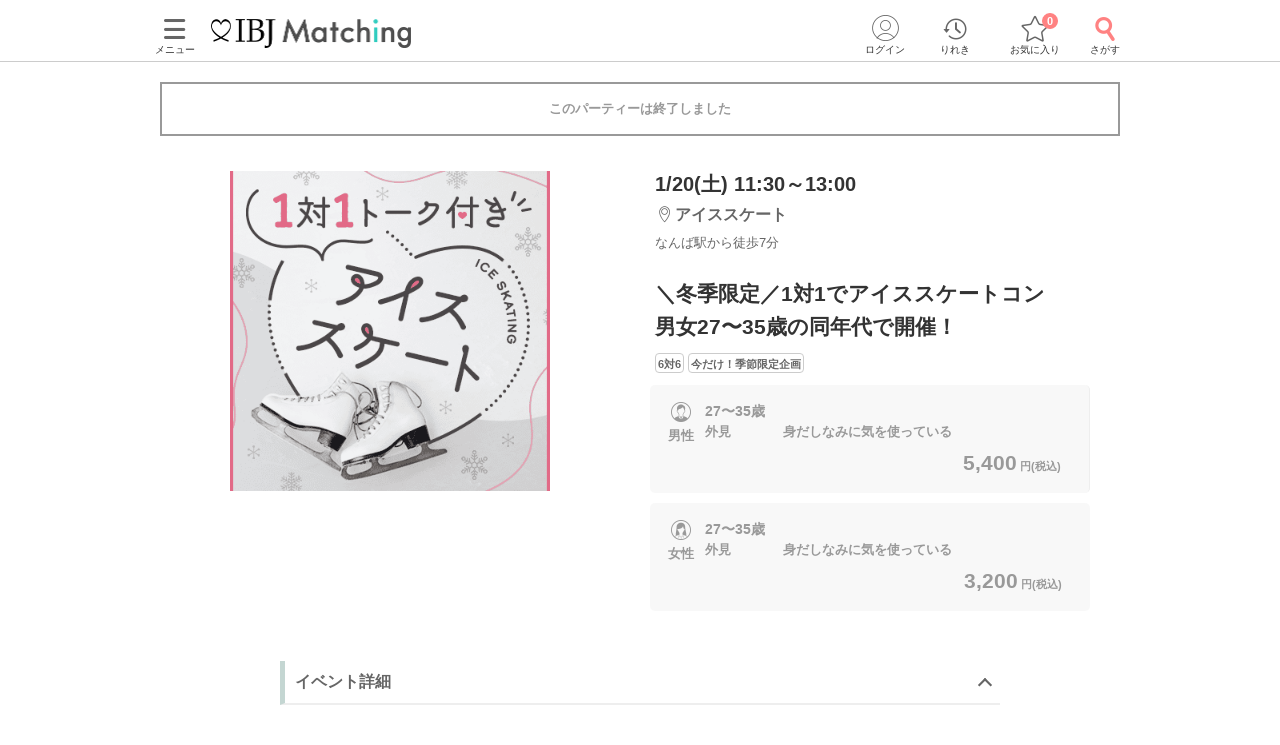

--- FILE ---
content_type: text/html; charset=utf-8
request_url: https://www.partyparty.jp/party-detail/pid1435289
body_size: 17169
content:
<!DOCTYPE html><html lang="ja"><head prefix="og: http://ogp.me/ns# fb: http://ogp.me/ns/fb# article: http://ogp.me/ns/article#"><meta charset="UTF-8" /><meta content="IE=edge" http-equiv="X-UA-Compatible" /><meta content="width=device-width, initial-scale=1.0, user-scalable=no, viewport-fit=cover" name="viewport" /><meta content="telephone=no" name="format-detection" /><meta content="大阪府(なんば)2024/1/20 (土)開催の婚活パーティー - ＼冬季限定／1対1でアイススケートコン
男女27〜35歳の同年代で開催！｜【IBJ Matching】婚活パーティー・街コン運営サイトのIBJマッチング" property="og:title" /><meta content="article" property="og:type" /><meta content="https://www.partyparty.jp/party-detail/pid1435289" property="og:url" /><meta content="https://www-partyparty-jp-data.s3-ap-northeast-1.amazonaws.com/upload/party_image/image/6998.png" property="og:image" /><meta content="婚活パーティー・恋活イベントならIBJ Matching｜IBJ" property="og:site_name" /><meta content="大阪府/なんばエリアで2024/1/20 (土)開催の婚活パーティー（お見合いパーティー）「＼冬季限定／1対1でアイススケートコン男女27〜35歳の同年代で開催！」の詳細。パーティーの特長や内容・参加資格・料金・会場アクセス案内はここでチェック！" property="og:description" /><meta content="大阪府/なんばエリアで2024/1/20 (土)開催の婚活パーティー（お見合いパーティー）「＼冬季限定／1対1でアイススケートコン男女27〜35歳の同年代で開催！」の詳細。パーティーの特長や内容・参加資格・料金・会場アクセス案内はここでチェック！" name="description" /><meta name="csrf-param" content="authenticity_token" />
<meta name="csrf-token" content="c6dxmzrkVWE41Zx/dajAwWOX+uhKYrs/1BobdgNLyDVrtOAzkI8irTHDUVBeKk8LQej5jEoerKppxJUUrd5PtA==" /><title>大阪府(なんば)2024/1/20 (土)開催の婚活パーティー - ＼冬季限定／1対1でアイススケートコン
男女27〜35歳の同年代で開催！｜【IBJ Matching】婚活パーティー・街コン運営サイトのIBJマッチング</title><link href="/favicon.ico" rel="shortcut icon" type="image/x-icon" /><link href="/favicon.ico" rel="icon" type="image/x-icon" /><link href="https://www.partyparty.jp/apple-touch-icon.png" rel="apple-touch-icon" /><link href="/css/style.css?v=1768358554" rel="stylesheet" /><link href="https://fonts.gstatic.com" rel="preconnect" /><link href="https://fonts.googleapis.com/css2?family=M+PLUS+Rounded+1c&amp;display=swap" rel="stylesheet" /><link as="image" href="/img/common/logo.png" rel="preload" /><script src="/assets/application-16ca1df96aa645cc346d48ece23e41f61f76da2bdd68b0139eb55c6410a2453a.js"></script><script src="/assets/member-e6993729e2b8fd3f384e3b7ee9e86962d6460b18b92d4d4ad9b45b06dbbccda4.js"></script><link href="https://www.partyparty.jp/party-detail/pid1435289" rel="canonical" /><link href="/css/party_detail.css?v=1768358554" media="all" rel="stylesheet" /><script src="/js/detail_navi.js?v=1768358554"></script><script src="/js/parties_search.js?v=1768358554"></script><link as="image" href="https://www-partyparty-jp-data.s3-ap-northeast-1.amazonaws.com/upload/party_image/image/6998.png" rel="preload" />  <script type="text/javascript">
    window.dataLayer = window.dataLayer || [];
    dataLayer.push({
          'device': 'd',
          'member': '非会員',
          'member_id': 'unknown',
          'sex': '未選択',
          'age': '未選択',
          'member_guidance': 'on',
          'party_id': '1435289',
          'partyprice_woman': '3200',
          'party_pref_cd': '27',
          'sales_sections': '349',
          'sales_sections_name': '大阪/EP',
          'company_manage_type': 'IBJ直営',
          'pageType': 'party_page',
          'pageArea': '大阪府/なんば/浪速スポーツセンター北側入り口前',
          'customerId': '',
          'avatar': '0'
    }); 
  </script>
<script src="/js/gtm_head.js"></script></head><body class="drawer drawer--left"><!-- Google Tag Manager (noscript) --><noscript><iframe height="0" src="https://www.googletagmanager.com/ns.html?id=GTM-KFTBQ32" style="display:none;visibility:hidden" width="0"></iframe></noscript><!-- End Google Tag Manager (noscript) --><div class="container fixed-bottom-body"><div class="header js-fixed-top"><div class="small-collapse medium-uncollapse row"><div class="small-12 columns"><div class="header__body"><div class="header__logo"><a href="/kansai"><img alt="上場企業が運営する婚活パーティー IBJ Matching（旧：PARTY☆PARTY）" loading="lazy" src="/img/common/logo.png" /></a></div><div class="header__pc-menu"><div class="menu-popover"><p><span><i class="ficon-menu"></i><br />メニュー</span></p></div><div class="menu-list"><div class="menu-list__block"><p class="title">パーティーを探す</p><ul><li><a href="/party_detail_search/search?member_party_detail_search%5Bparty_style%5D%5B%5D=412001">婚活パーティーから探す</a></li><li><a href="/machicon/">街コンから探す</a></li><li><a href="/event/">体験イベントから探す</a></li><li><a href="/coming_soon_search">今週開催のパーティーから探す</a></li><li><a href="/next_week_search">来週開催のパーティ−から探す</a></li><li><a href="/man_first_search">男性先行中のパーティ−から探す</a></li><li><a href="/woman_first_search">女性先行中のパーティ−から探す</a></li><li><a href="/party_hope_search">お相手の条件から探す</a></li><li><a href="/party_type_search">パーティータイプから探す</a></li><li><a href="/special_features">婚活パーティー・街コン特集から探す</a></li><li class="keywords-search"><span>フリーワードで検索</span><form id="menu_search" action="/party_detail_search/search" accept-charset="UTF-8" method="get"><div class="searchbox--box"><input placeholder="婚活初心者、アニメ、ねこカフェ" class="searchbox-txtarea js-initial-value-delete is-active free global_search" type="text" name="member_party_detail_search[freeword]" id="member_party_detail_search_freeword" /><button type="submit" class="searchbox-sumbit" onclick="$(&#39;#menu_search&#39;).submit();return false;"><i class="ficon-glass-bold"></i></button></div></form></li></ul></div><div class="menu-list__block"><p class="title">初めてガイド</p><ul><li><a href="/info/">婚活パーティーとは</a></li><li><a href="/promise/">サービスの特長</a></li><li><a href="/info/sanka.html">パーティー参加の流れ</a></li><li><a href="/info/party_tool.html">パーティーツール紹介</a></li><li><a href="/party_types">パーティータイプ紹介</a></li><li><a href="/party_rank">パーティーランクとは</a></li><li><a href="/info/osasoi.html">お誘い機能とは</a></li></ul></div><div class="menu-list__block"><p class="title">お役立ちコンテンツ</p><ul><li><a href="/top_party_reports">パーティー開催レポート</a></li><li><a href="/episode_reports">しあわせエピソード</a></li><li><a href="/user_contents">恋愛・婚活コラム</a></li><li><a href="/info/fashion.html"> 婚活ファッションガイド</a></li><li><a href="/qa"> よくあるご質問</a></li><li><a href="/contacts/new">お問い合わせ</a></li></ul></div></div></div><div class="header__menu"><a class="drawer-toggle drawer-hamburger" href="#"><span><i class="ficon-menu"></i><br>メニュー</br></span></a></div><div class="header__login"><div class="login-popover"><p><span><i class="ficon-circle-people"></i><br />ログイン</span></p></div><div class="login-list"><ul><li><a rel="nofollow" href="/login?return_url=%2Fparty-detail%2Fpid1435289">ログイン</a></li><li><a rel="nofollow" href="/member/new">メンバー登録</a></li></ul></div></div><div class="header__history"><a href="/browsing_history_search"><span><i class="ficon-history"></i><br>りれき</br></span></a></div><div class="header__favlist animate-bounce-in"><a href="/favorite_party_search"><span><i class="ficon-star-favo animate-bounce-in-item go-animate"></i><br>お気に入り</br></span></a><p class="header__favlist-badge animate-bounce-in-item go-animate" id="favorite-badge-count">0</p></div><div class="header__search"><a href="/party_detail_search?clear=true"><span class="header-search"><i class="ficon-glass-bold"></i><br>さがす</br></span></a></div></div></div></div><div class="favorited-popup" id="js-favorited-popup" style="opacity: 1; display: none;"><div class="favorited-balloon"><div class="favorited-balloon_body balloon--top_center"><p>お気に入りに追加されました。</p></div></div></div></div><div class="global-nav-slide"><div class="drawer-main drawer-expand"><nav class="drawer-nav" role="navigation"><div class="side-menu"><div class="side-menu__head"><p class="small-tit-smallheader">メニュー</p><p class="close-btn"><a class="close-btn drawer-toggle drawer-close" href="#"><i class="ficon-close"></i></a></p></div><div class="side-menu__login"><p class="no-member">アカウント</p><ul><li><a class="login" rel="nofollow" href="/login?return_url=%2Fparty-detail%2Fpid1435289">ログイン</a></li><li><a class="registration" rel="nofollow" href="/member/new">メンバー登録</a></li></ul></div><div class="side-menu__block"><p class="sub-title">パーティーを探す</p><ul class="side-nav arrow border wrap"><li><a href="/party_detail_search/search?member_party_detail_search%5Bparty_style%5D%5B%5D=412001">婚活パーティーから探す</a></li><li><a href="/machicon/">街コンから探す</a></li><li><a href="/event/">体験イベントから探す</a></li><li><a href="/coming_soon_search">今週開催のパーティーから探す</a></li><li><a href="/next_week_search">来週開催のパーティ−から探す</a></li><li><a href="/man_first_search">男性先行中のパーティ−から探す</a></li><li><a href="/woman_first_search">女性先行中のパーティ−から探す</a></li><li><a href="/party_hope_search">お相手の条件から探す</a></li><li><a href="/party_type_search">パーティータイプから探す</a></li><li><a href="/special_features">婚活パーティー・街コン特集から探す</a></li><li class="keywords-search"><span>フリーワードで検索</span><form id="side_search" action="/party_detail_search/search" accept-charset="UTF-8" method="get"><div class="searchbox--box"><input placeholder="婚活初心者、アニメ、ねこカフェ" class="searchbox-txtarea js-initial-value-delete is-active free global_search" type="text" name="member_party_detail_search[freeword]" id="member_party_detail_search_freeword" /><button type="submit" class="searchbox-sumbit" onclick="$(&#39;#side_search&#39;).submit();return false;"><i class="ficon-glass-bold"></i></button></div></form></li></ul></div><div class="side-menu__block"><p class="sub-title">初めてガイド</p><ul class="side-nav arrow border wrap"><li><a href="/info/">婚活パーティーとは</a></li><li><a href="/promise/">サービスの特長</a></li><li><a href="/info/sanka.html">パーティー参加の流れ</a></li><li><a href="/info/party_tool.html">パーティーツール紹介</a></li><li><a href="/party_types">パーティータイプ紹介</a></li><li><a href="/party_rank">パーティーランクとは</a></li><li><a href="/info/osasoi.html">お誘い機能とは</a></li></ul></div><div class="side-menu__block"><p class="sub-title">お役立ちコンテンツ</p><ul class="side-nav arrow border wrap"><li><a href="/top_party_reports">パーティー開催レポート</a></li><li><a href="/episode_reports">しあわせエピソード</a></li><li><a href="/user_contents">恋愛・婚活コラム</a></li><li><a href="/info/fashion.html"> 婚活ファッションガイド</a></li><li><a href="/qa"> よくあるご質問</a></li><li><a href="/contacts/new">お問い合わせ</a></li></ul></div></div></nav></div></div><div class="contents--single"><div class="main"><div class="small-collapse medium-uncollapse row"><div class="small-12 columns"><div class="row small-collapse medium-uncollapse"><div class="large-centered columns"><div class="end-message"><div class="error-message-box has-submitted"><p>このパーティーは終了しました</p></div></div><div class="detail-head event-head"><div class="detail-head__condition show-for-small"><div class="detail-head__summary"><p class="date">1/20(土) 11:30～13:00</p><p class="lounge"><i class="ficon-area"></i><span>アイススケート</span></p><p class="access">なんば駅から徒歩7分</p></div></div><div class="slider-box"><div class="slider-container"><div class="slider"><div class="slick-img"><img class="main-thumbnail lazyload" alt="＼冬季限定／1対1でアイススケートコン
男女27〜35歳の同年代で開催！" width="400" height="400" sizes="100vw" srcset="https://www-partyparty-jp-data.s3-ap-northeast-1.amazonaws.com/upload/party_image/image_xl_sp/6998.png 375w, https://www-partyparty-jp-data.s3-ap-northeast-1.amazonaws.com/upload/party_image/image_xl_m/6998.png 767w, https://www-partyparty-jp-data.s3-ap-northeast-1.amazonaws.com/upload/party_image/image_xl_pc/6998.png 1024w" src="https://www-partyparty-jp-data.s3-ap-northeast-1.amazonaws.com/upload/party_image/image/6998.png" /></div></div></div></div><div class="party-detail"><div class="detail-head__condition show-for-medium-up"><div class="detail-head__summary"><p class="date">1/20(土) 11:30～13:00</p><p class="lounge"><i class="ficon-area"></i><span>アイススケート</span></p><p class="access">なんば駅から徒歩7分</p></div></div><h1 class="detail-head__title"><p>＼冬季限定／1対1でアイススケートコン<br>男女27〜35歳の同年代で開催！</p></h1><div class="party-data__tag detail-head__tag"><p><span>6対6</span></p><p><span>今だけ！季節限定企画</span></p></div><div class="party-detail-summary"><div class="party-detail-summary__condition"><div class="party-detail-summary__condition-item full"><div class="party-detail-summary__status"><p class="party-detail-summary__type"><span class="party-detail-summary__sex man"><span class="label-man"></span>男性</span></p><div class="party-detail-summary__age full-txt"><p class="text"><span class="party-detail-summary__rate rate suspend"></span><span class="text__age">27〜35歳</span><br />外見　　　　身だしなみに気を使っている</p><p class="party-detail-summary__price"><em>5,400<span class="party-detail-summary__yen">円(税込)&nbsp;</span></em></p></div></div></div><div class="party-detail-summary__condition-item full"><div class="party-detail-summary__status"><p class="party-detail-summary__type"><span class="party-detail-summary__sex woman"><span class="label-woman"></span>女性</span></p><div class="party-detail-summary__age full-txt"><p class="text"><span class="party-detail-summary__rate rate suspend"></span><span class="text__age">27〜35歳</span><br />外見　　　　身だしなみに気を使っている</p><p class="party-detail-summary__price"><em>3,200<span class="party-detail-summary__yen">円(税込)&nbsp;</span></em></p></div></div></div></div></div></div></div><div class="line-share"><a onclick="window.open(&quot;https://timeline.line.me/social-plugin/share?url=https://www.partyparty.jp/party-detail/pid1435289&quot;)"><img alt="LINEでシェアするためのボタン" class="lazyload" data-src="/img/party/line_icon.png" /><span>LINEでシェアする</span></a></div><div class="small-12 medium-12 large-9 large-centered columns" id="party-detail-column"><div class="accordion-container"><dl class="accordion-list js-accordion detail-box"><dt class="accordion-title js-accordion-title party-subtitle headertop-margin event is-active"><h2>イベント詳細</h2></dt><dd class="accordion-box small-side-margin section-margin"><div class="content__text"><div style="text-align:center;">
<img alt="アイススケート" src="https://www-partyparty-jp-data.s3-ap-northeast-1.amazonaws.com/upload/party_content_image/image/655/16655" style="height:80px;width:340px;"><br>＼ <span style="font-size:larger;">男女27〜35歳の同年代で開催 </span>／<br><b><span style="font-size:xx-large;"><span style="color:#5595d4;">アイス</span><span style="color:#115e91;">スケート</span></span><span style="color:#344082;"><span style="font-size:x-large;">コン</span></span></b><img alt="雪" src="https://www-partyparty-jp-data.s3-ap-northeast-1.amazonaws.com/upload/party_content_image/image/104/8104" style="height:30px;width:30px;"><br><b><span style="font-size:larger;">前回の様子は<a href="https://www.partyparty.jp/pref_osaka/area_namba/floor_5502/party_reports/1422901">こちら</a></span></b><br><b><img alt="散歩" src="https://www-partyparty-jp-data.s3-ap-northeast-1.amazonaws.com/upload/party_content_image/image/034/15034" style="height:138px;width:300px;"></b><br><br><span style="color:#4169e1;"><span style="font-size:large;"><b>【確実に全員の方と話せる】</b></span></span><br>1対1で1人ずつお話ししていただきます♪<br>ペアチェンジをしながら行うので<br>全員の方とお話をすることが可能！<br><br><span style="color:#99cccc;"><span style="font-size:larger;"><b>【ありのままの自分を出しやすい】</b></span></span><br>スケート初心者の方が多いので、<br>教えてもらったり、教えてあげたりと<br>自然な会話が生まれます♪<br><br><span style="color:#115e91;"><b><span style="font-size:x-large;">冬の特別な出会い</span></b></span><img alt="雪" src="https://www-partyparty-jp-data.s3-ap-northeast-1.amazonaws.com/upload/party_content_image/image/104/8104" style="height:20px;width:20px;"><img alt="雪" src="https://www-partyparty-jp-data.s3-ap-northeast-1.amazonaws.com/upload/party_content_image/image/104/8104" style="height:30px;width:30px;"><br><br>----------------------------------------------<br><span style="color:#ff3333;"><span style="font-size:larger;"><b>※指先まで隠れる手袋をお持ちください。</b></span></span><br>お持ちでない場合は、当日現場で<br>購入していただきます。 </div></div></dd></dl><dl class="accordion-list js-accordion detail-box"><dt class="accordion-title js-accordion-title party-subtitle  event is-active"><h2>当日の流れ</h2></dt><dd class="accordion-box small-side-margin section-margin"><p class="step"><span style="color:#a9a9a9;">+‥‥‥‥‥‥‥‥‥‥‥‥‥‥‥‥‥‥‥‥‥‥+</span><br>
<span style="font-size:small;"><span style="color:#b8860b;">　◆</span>話題の人気スポットや観光地で開催<br>
<span style="color:#b8860b;">　◆</span>1対1でゆっくりお話しできる<br>
<span style="color:#b8860b;">　◆</span>LINE・連絡先の交換も自由</span><br>
<span style="color:#a9a9a9;">+‥‥‥‥‥‥‥‥‥‥‥‥‥‥‥‥‥‥‥‥‥‥+</span><br>
 </p><h3 class="party-sub-title">イベントの流れ</h3><ol><li class="flow-detail"><div class="flow-detail__title"><span class="flowstep">STEP1</span><span class="item">受付開始</span></div><div class="flow-detail__contents"><p>開始の15分前から受付スタート！<br>
受付場所に【IBJ Matching】のバインダーを持った<br>
スタッフがおりますので、お声掛けいただき<br>
QRコードにて受付をおこないます。<br>
<br>
①公式アプリのダウンロード<br>
②本人確認書類の事前アップロード<br>
に、ご協力をお願いいたします。<br>
<span style="color:#ff3333;">※上記①②が完了していない場合、<br>
　ご参加いただくことができません。</span><br>
<br>
開始時刻に遅れてご到着される際は<br>
事前に公式LINEより、ご一報ください。<br>
<span style="color:#ff3333;"><b>お</b><b>電話での問い合わせ窓口はございません。</b></span><br>
<br>
また、<span style="color:#ff3333;"><b>原則10分以上の遅れてのご参加はお断りしております。</b></span><br>
公共交通機関の延着時や道に迷われた場合も同様ですので、<br>
お時間に余裕を持ってお越しください。</p></div></li><li class="flow-detail"><div class="flow-detail__title"><span class="flowstep">STEP2</span><span class="item">パーティー説明開始</span></div><div class="flow-detail__contents"><p>分からない事がありましたらお気軽に聞いて下さい♪</p></div></li><li class="flow-detail"><div class="flow-detail__title"><span class="flowstep">STEP3</span><span class="item">ペア分け・1対1でアイススケート開始</span></div><div class="flow-detail__contents"><p>男女1対1でお話ししながらスケートリンクへ♪<br>
ゆっくりお相手とお話ししてください！<br>
きっと打ち解けるのもはやいはず♡<br>
<br>
お時間になりましたら、お相手チェンジをし<br>
全員とお話ししていただきます！<br>
<br>
<span style="color:#333333;">連絡先交換は自由です！<br>
ぜひお好きなタイミングで♪</span><br>
<br>
※ご参加人数により、休憩のお時間が発生する場合がございます。<br>
※マッチング投票はございません。</p></div></li><li class="flow-detail"><div class="flow-detail__title"><span class="flowstep">STEP4</span><span class="item">パーティー終了</span></div><div class="flow-detail__contents"><p>気の合う方がいらっしゃったら<br>
ぜひ、二次会へ♡</p></div></li></ol><p class="step">ご参加の皆さまに気持ちよく参加していただくためにも、<br>
お客様やスタッフに対し利用規約に反する行為があった場合は、<br>
今後IBJサービスの利用をご遠慮いただくことがございますので、ご理解とご協力をお願いいたします。</p></dd></dl><div class="mfp-hide modal-default modal-detail" id="modal-detail-interview"><p class="modal-detail__title">共感ポイントインタビューとは？</p><p>パーティー開始前に、画面に表示される質問に答えていただくことで、お相手との共通点や価値観がプロフィール上でわかるものです。質問内容はパーティーによって異なります。</p><img alt="共感ポイントインタビューイメージ" src="/img/common/modal_detail_interview.png" /><a class="js-modal-dismiss close-button" href="#"><i class="ficon-close"></i></a></div><dl class="accordion-list js-accordion detail-box"><dt class="accordion-title js-accordion-title party-subtitle  event is-active"><h2>アクセス</h2></dt><dd class="accordion-box small-side-margin section-margin"><div class="tables side-line"><dl><dt>開催場所</dt><dd><div class="access"><div class="access__lounge">浪速スポーツセンター北側入り口前<br />なんば駅から徒歩<em>7</em>分<br />〒556-0011<br />大阪府大阪市浪速区難波中３丁目８−８</div><div class="access__map-btn"><a class="popup btn-map" href="/pref_osaka/area_namba/floor_5502/area_maps?popup=true">マップ・アクセス案内を見る<i class="ficon-external-link"></i></a></div></div></dd></dl></div></dd></dl><dl class="accordion-list js-accordion detail-box"><dt class="accordion-title js-accordion-title party-subtitle event is-active"><h2>開催レポート</h2></dt><dd class="accordion-box small-side-margin section-margin"><div class="tables side-line report-box"><h3>このイベントの過去の開催レポート</h3><div class="report-box__list"><div class="event-box"><a href="/pref_osaka/area_namba/floor_5502/party_reports/1578706"><p class="event-box__text">初心者歓迎！《アイススケートコン》1対1で全員とお話しできる♪</p><p class="event-box__day">2025/01/26(日)</p><div class="event-box__thum"><img alt="＼初心者歓迎／《アイススケートコン》
1対1で全員とお話しできる！" class="ls-is-cached lazyload" src="https://www-partyparty-jp-data.s3-ap-northeast-1.amazonaws.com/upload/party/report_main_image/706/1578706" /></div><ul class="event-box__sex"><li><i class="ficon-circle-man"></i><span class="age">28〜41歳</span><br /><span class="people">7名</span></li><li><i class="ficon-circle-woman"></i><span class="age">28〜39歳</span><br /><span class="people">7名</span></li></ul></a></div><div class="event-box"><a href="/pref_osaka/area_namba/floor_5502/party_reports/1422901"><p class="event-box__text">《アイススケートコン》ペアで楽しむ 内面も容姿も素敵なお相手♪</p><p class="event-box__day">2023/12/23(土)</p><div class="event-box__thum"><img alt="《アイススケートコン》ペアで楽しむ 
内面も容姿も素敵なお相手♪" class="ls-is-cached lazyload" src="https://www-partyparty-jp-data.s3-ap-northeast-1.amazonaws.com/upload/party/report_main_image/901/1422901" /></div><ul class="event-box__sex"><li><i class="ficon-circle-man"></i><span class="age">25〜33歳</span><br /><span class="people">6名</span></li><li><i class="ficon-circle-woman"></i><span class="age">24〜31歳</span><br /><span class="people">6名</span></li></ul></a></div></div></div></dd></dl><dl class="accordion-list js-accordion detail-box"><dt class="accordion-title js-accordion-title party-subtitle last  event is-active"><h2>注意事項</h2></dt><dd class="accordion-box small-side-margin section-margin"><div class="tables side-line"><dl><dt>時間</dt><dd><p>15分前より受付開始。開催は1時間半を予定しております。</p></dd></dl><dl><dt>人数</dt><dd><p>6対6程度で進行予定。（最少開催人数：3対3）
<br />※募集締め切り以降のキャンセルによっては
<br />男女差が変動する場合がございます。</p></dd></dl><dl><dt>持ち物</dt><dd>スマートフォン・顔写真付きの身分証（運転免許証、マイナンバーカード、パスポートなど）</dd></dl><dl><dt>お食事<br class="show-for-small" />飲み物</dt><dd>各自でお持ちください。</dd></dl><dl><dt>服装</dt><dd>手袋・歩きやすい靴・動きやすい服装でお越し下さい。</dd></dl><dl><dt>注意事項</dt><dd>・各種キャンペーン・クーポンは適用外です、ご了承下さい。 <br>
・雨天決行、荒天の場合は事前に中止とする場合もございます。<br>
・進行状況により、終了時間が変動する可能性がございます。<br>
・入場料は参加費に含まれております。</dd></dl><dl><dt>キャンセル<br />について</dt><dd>ご予約手続き完了後、お客様都合によりキャンセルされた場合、参加費と同額のキャンセル料が発生します。無料で申込された場合は、一律1,000円のキャンセル料をお支払いいただきます。</dd></dl></div><p class="posting">掲載開始日：2023/10/19</p></dd></dl></div></div></div></div><div class="update-party large-cols-3 top-bottom-margin event-keyword"><h2 class="event-keyword__title">このイベントの関連キーワード</h2><ul class="keyword-list"><li><form class="new_member_party_detail_search" id="keyword_search_連絡先交換OK" action="/party_detail_search/search" accept-charset="UTF-8" method="get"><input value="380000" autocomplete="off" type="hidden" name="member_party_detail_search[party_attribute]" id="member_party_detail_search_party_attribute" /><input value="連絡先交換OK" autocomplete="off" type="hidden" name="member_party_detail_search[freeword]" id="member_party_detail_search_freeword" /><a onclick="$(keyword_search_連絡先交換OK).submit()">連絡先交換OK</a></form></li><li><form class="new_member_party_detail_search" id="keyword_search_グループ" action="/party_detail_search/search" accept-charset="UTF-8" method="get"><input value="380000" autocomplete="off" type="hidden" name="member_party_detail_search[party_attribute]" id="member_party_detail_search_party_attribute" /><input value="グループ" autocomplete="off" type="hidden" name="member_party_detail_search[freeword]" id="member_party_detail_search_freeword" /><a onclick="$(keyword_search_グループ).submit()">グループ</a></form></li><li><form class="new_member_party_detail_search" id="keyword_search_季節限定" action="/party_detail_search/search" accept-charset="UTF-8" method="get"><input value="380000" autocomplete="off" type="hidden" name="member_party_detail_search[party_attribute]" id="member_party_detail_search_party_attribute" /><input value="季節限定" autocomplete="off" type="hidden" name="member_party_detail_search[freeword]" id="member_party_detail_search_freeword" /><a onclick="$(keyword_search_季節限定).submit()">季節限定</a></form></li></ul><h2 class="event-keyword__title">ジャンルから探す</h2><ul class="genre-list"><li><a href="https://www.partyparty.jp/party_type_search/goukon/search/kansai">お食事付き</a></li><li><a href="https://www.partyparty.jp/party_hope_search/osanpo/search/kansai">おさんぽ</a></li><li><a href="https://www.partyparty.jp/party_hope_search/tukurutaiken/search/kansai">ものづくり／体験</a></li></ul></div><div class="update-party top-bottom-margin reco-party"><h2 class="reco-party__title">よく一緒に見られているイベント<a href="/party_detail_search/search?member_party_detail_search%5Bblock_cd%5D=300002&amp;member_party_detail_search%5Bopposite_hope%5D%5B%5D=29&amp;member_party_detail_search%5Bopposite_hope%5D%5B%5D=62&amp;member_party_detail_search%5Bopposite_hope%5D%5B%5D=249&amp;member_party_detail_search%5Bopposite_hope%5D%5B%5D=243&amp;member_party_detail_search%5Bopposite_hope%5D%5B%5D=242&amp;member_party_detail_search%5Bopposite_hope%5D%5B%5D=240&amp;member_party_detail_search%5Bopposite_hope%5D%5B%5D=215&amp;member_party_detail_search%5Bopposite_hope%5D%5B%5D=271&amp;member_party_detail_search%5Bopposite_hope%5D%5B%5D=126&amp;member_party_detail_search%5Bopposite_hope%5D%5B%5D=186">もっと見る</a></h2><ul class="reco-party__list"><li class="reco-party__cell"><ul class="slide-party-box"><a href="/party-detail/pid1700864"><li class="row"><p class="slide-party-box__image small-4 columns"><img class="lazyload" width="108" height="108" sizes="100vw" srcset="https://www-partyparty-jp-data.s3-ap-northeast-1.amazonaws.com/upload/party_image/image_s_sp/5286.png 375w, https://www-partyparty-jp-data.s3-ap-northeast-1.amazonaws.com/upload/party_image/image_s_m/5286.png 767w, https://www-partyparty-jp-data.s3-ap-northeast-1.amazonaws.com/upload/party_image/image_s_pc/5286.png 1024w" src="https://www-partyparty-jp-data.s3-ap-northeast-1.amazonaws.com/upload/party_image/image/5286.png" /></p><div class="slide-party-box__body small-8 columns"><p class="slide-party-box__area"><i class="ficon-area"></i>京都</p><p class="slide-party-box__time"><i class="ficon-calendar"></i>1/18(日) 11:30</p><p class="slide-party-box__title">＼女性28歳～参加／最強の縁結び神社で開催
下鴨神社でペアトーク♡連絡先交換自由</p></div></li></a></ul></li><li class="reco-party__cell"><ul class="slide-party-box"><a href="/party-detail/pid1703699"><li class="row"><p class="slide-party-box__image small-4 columns"><img class="lazyload" width="108" height="108" sizes="100vw" srcset="https://www-partyparty-jp-data.s3-ap-northeast-1.amazonaws.com/upload/party_image/image_s_sp/6241.png 375w, https://www-partyparty-jp-data.s3-ap-northeast-1.amazonaws.com/upload/party_image/image_s_m/6241.png 767w, https://www-partyparty-jp-data.s3-ap-northeast-1.amazonaws.com/upload/party_image/image_s_pc/6241.png 1024w" src="https://www-partyparty-jp-data.s3-ap-northeast-1.amazonaws.com/upload/party_image/image/6241.png" /></p><div class="slide-party-box__body small-8 columns"><p class="slide-party-box__area"><i class="ficon-area"></i>梅田4階</p><p class="slide-party-box__time"><i class="ficon-calendar"></i>1/18(日) 11:30</p><p class="slide-party-box__title">＼2か月以内にお付き合いが理想♡／
服装・髪など清潔感に気を使う女性</p></div></li></a></ul></li><li class="reco-party__cell"><ul class="slide-party-box"><a href="/party-detail/pid1700865"><li class="row"><p class="slide-party-box__image small-4 columns"><img class="lazyload" width="108" height="108" sizes="100vw" srcset="https://www-partyparty-jp-data.s3-ap-northeast-1.amazonaws.com/upload/party_image/image_s_sp/7868.png 375w, https://www-partyparty-jp-data.s3-ap-northeast-1.amazonaws.com/upload/party_image/image_s_m/7868.png 767w, https://www-partyparty-jp-data.s3-ap-northeast-1.amazonaws.com/upload/party_image/image_s_pc/7868.png 1024w" src="https://www-partyparty-jp-data.s3-ap-northeast-1.amazonaws.com/upload/party_image/image/7868.png" /></p><div class="slide-party-box__body small-8 columns"><p class="slide-party-box__area"><i class="ficon-area"></i>大阪/梅田</p><p class="slide-party-box__time"><i class="ficon-calendar"></i>1/18(日) 11:30</p><p class="slide-party-box__title">お申込み殺到につき最大16名まで募集
《本格謎解き》協力プレーで絆が生まれる！</p></div></li></a></ul></li></ul></div><script type="application/ld+json">
[
  {
    "@context": "https://schema.org/",
    "@type": "Event",
    "description": "大阪府/なんばエリア/浪速スポーツセンター北側入り口前で2024/1/20 (土)開催の婚活パーティー（お見合いパーティー）「＼冬季限定／1対1でアイススケートコン
男女27〜35歳の同年代で開催！」の詳細。パーティーの特長や内容・参加資格・料金・会場アクセス案内はここでチェック！",
    "image": "https://www-partyparty-jp-data.s3-ap-northeast-1.amazonaws.com/upload/party_image/image/6998.png",
    "name": "＼冬季限定／1対1でアイススケートコン
男女27〜35歳の同年代で開催！",
    "startDate": "2024-01-20T11:30+09:00",
    "endDate": "2024-01-20T13:00+09:00",
    "eventStatus": "https://schema.org/EventScheduled",
    "eventAttendanceMode": "https://schema.org/OfflineEventAttendanceMode",
    "url": "https://www.partyparty.jp/party-detail/pid1435289",
    "offers": [
      {
        "@type": "Offer",
        "name": "男性",
        "url": "https://www.partyparty.jp/party-detail/pid1435289",
        "priceCurrency": "JPY",
        "availability": "http://schema.org/SoldOut",
        "price": "5400",
        "validFrom": "2023-10-19"
      },
      {
        "@type": "Offer",
        "name": "女性",
        "url": "https://www.partyparty.jp/party-detail/pid1435289",
        "priceCurrency": "JPY",
        "availability": "http://schema.org/SoldOut",
        "price": "3200",
        "validFrom": "2023-10-19"
      }
    ],
    "performer":{
      "@type": "Person",
      "name": "IBJ Matching 趣味コン・体験コン のスタッフ"
    },
    "location" : {
        "@type": "Place",
        "name": "浪速スポーツセンター北側入り口前",
        "address": {
          "@type": "PostalAddress",
          "addressRegion": "大阪府",
          "addressLocality": "大阪市浪速区",
          "streetAddress": "難波中３丁目８−８",
          "addressCountry": {
            "@type": "Country",
            "name": "日本"
          }
        }
    },
    "organizer":{
      "@type": "Corporation",
      "name": "IBJ Matching",
      "alternateName": [ "IBJマッチング", "PARTY☆PARTY" ],
      "url": "https://www.partyparty.jp"
    }
  }
]
</script></div></div></div></div><div><div class="row small-collapse medium-uncollapse"><div class="small-12 columns"><ol aria-label="breadcrumbs" class="breadcrumblist" itemscope="" itemtype="http://schema.org/BreadcrumbList" role="menubar"><li itemprop="itemListElement" itemscope="" itemtype="http://schema.org/ListItem"><a href="https://www.partyparty.jp/" itemprop="item"><span itemprop="name">IBJ Matching</span></a><meta content="1" itemprop="position" /></li><li itemprop="itemListElement" itemscope="" itemtype="http://schema.org/ListItem"><a href="https://www.partyparty.jp/machicon" itemprop="item"><span itemprop="name">街コン・趣味コン</span></a><meta content="2" itemprop="position" /></li><li itemprop="itemListElement" itemscope="" itemtype="http://schema.org/ListItem"><a href="https://www.partyparty.jp/machicon" itemprop="item"><span itemprop="name">関西の街コン・趣味コン</span></a><meta content="3" itemprop="position" /></li><li itemprop="itemListElement" itemscope="" itemtype="http://schema.org/ListItem"><a href="https://www.partyparty.jp/machicon/pref_osaka" itemprop="item"><span itemprop="name">大阪府</span></a><meta content="4" itemprop="position" /></li><li itemprop="itemListElement" itemscope="" itemtype="http://schema.org/ListItem"><a href="https://www.partyparty.jp/machicon/pref_osaka/area_namba" itemprop="item"><span itemprop="name">なんば</span></a><meta content="5" itemprop="position" /></li><li itemprop="itemListElement" itemscope="" itemtype="http://schema.org/ListItem"><span itemprop="name">＼冬季限定／1対1でアイススケートコン
男女27〜35歳の同年代で開催！</span><meta content="6" itemprop="position" /></li></ol></div></div></div><div class="footer-select js-cv"><div class="row small-collapse footer-favo-relative"><ul class="small-12 medium-6 small-centered columns footer-select__buttonset"><p class="footer-select__submit footer-select__button research"><a class="button research event-research radius icon expand" href="/entame_search/kansai"><i class="ficon-glass-bold"></i>イベントを探す</a></p></ul><a id="party_entries_form" style="display:none;" href="/parties/1435289/entry?member_party_entry_form%5Bsimple%5D="></a></div></div><div class="mfp-hide modal-default modal-help" id="modal-help"><p class="modal-help__title">趣味コン・体験コンとは</p><div class="modal-help__body"><div style="text-align:center;"><img alt="男女6対6～15対15で約2～3時間" src="https://www-partyparty-jp-data.s3-ap-northeast-1.amazonaws.com/upload/party_content_image/image/118/11118" style="height:39px;width:350px;"></div>
<br>
趣味を通した出会いが楽しめるエンタメ企画。<br>
<br>
<span style="font-size:small;">▶動物好きが集まる猫カフェ開催の「ねこんかつ」<br>
▶お散歩・ボルダリング・ゴルフ等の体を動かす「スポーツ婚活」<br>
▶ラテアート体験・御朱印帳作り・クッキング等の「モノづくり婚活」</span><br>
など、多彩なイベントが満載！<br>
<br>
新しい体験をしたい！デート気分で仲良くなりながら出会いたい！という方におすすめです。</div><div class="row"><p class="small-8 medium-5 small-centered columns"><a class="js-modal-dismiss button normal small expand">閉じる</a></p></div><a class="js-modal-dismiss close-button"><i class="ficon-close"></i></a></div><div class="footer"><div class="small-collapse medium-uncollapse row"><div class="small-12 columns"><div class="footer-accordion"><dl class="js-party-detail-footer"><dt class="footer-accordion__title"><h3>お役立ちコンテンツ<span></span></h3></dt><dd class="footer-accordion__body"><div class="accordion-body"><div class="top-bottom-margin"><div class="article-list"><ul class="small-block-grid-1 medium-block-grid-2"><li><div class="article-item"><a class="article-item__link" href="/machicon/info"><div class="article-item__inner"><div class="article-item__img lazyload" data-bg="/img/top/img_guide_machicon.png"></div><div class="article-item__body"><p class="article-item__title">街コン・イベントとは</p><p class="article-item__text">街コン・イベントって何？どんな種類がある？などの疑問や気になることを解説</p></div></div></a></div></li><li><div class="article-item"><a class="article-item__link" href="/party_machicon_reports"><div class="article-item__inner"><div class="article-item__img lazyload" data-bg="/img/top/img_guide_eventreport.png"></div><div class="article-item__body"><p class="article-item__title">街コン・イベント開催レポート</p><p class="article-item__text">実際に開催されたイベントをご紹介！どんな様子だったかなど、写真を交えてお届けします</p></div></div></a></div></li><li><div class="article-item"><a class="article-item__link" href="/episode_reports"><div class="article-item__inner"><div class="article-item__img lazyload" data-bg="/img/top/img_guide_episode.png"></div><div class="article-item__body"><p class="article-item__title">しあわせエピソード</p></p><p class="article-item__text">IBJ Matchingで出会い、お付き合い・ご成婚された皆様からの良縁報告やメッセージをご紹介</p></div></div></a></div></li><li><div class="article-item"><a class="article-item__link" href="/user_contents"><div class="article-item__inner"><div class="article-item__img lazyload" data-bg="/img/top/img_guide_column.png"></div><div class="article-item__body"><p class="article-item__title">恋愛・婚活コラム</p><p class="article-item__text">恋愛・出会いのコツ、街コンのコツなど今日から役立つ情報をお届けします</p></div></div></a></div></li></ul></div></div><div class="footer-content-list top-bottom-margin"><ul><li><a href="/cmp"> 婚活イベント開催支援・コラボ実績</a></li><li><a href="/staffs"> スタッフ紹介</a></li><li><a href="/recruit">婚活イベントスタッフ募集</a></li><li></li></ul></div><div class="top-bottom-margin"><div class="top-side-margin"><div class="bnr-footer-link"><a href="/cmp/apli"><picture><source media="(max-width:767px)" srcset="/img/top/bnr_app_sp.png" /><source srcset="/img/top/bnr_app_pc.webp" type="image/webp" /><img alt="IBJ Matchingの公式アプリを無料ダウンロード" src="/img/top/bnr_app_pc.png" /></picture></a></div></div><div class="sns-section"><h3><span>FOLLOW US</span></h3><ul class="sns-section__list"><li class="sns-icon_line lazyload"><a href="/cmp/line"></a></li><li class="sns-icon_tiktok lazyload"><a target="_blank" rel="noopener" href="https://www.tiktok.com/@ibjmatching"></a></li><li class="sns-icon_x lazyload"><a target="_blank" rel="noopener" href="https://twitter.com/IBJMatching"></a></li><li class="sns-icon_instagram lazyload"><a target="_blank" rel="noopener" href="https://www.instagram.com/ibjmatching_official/"></a></li></ul></div></div></div></dd></dl><dl class="js-party-detail-footer"><dt class="footer-accordion__title"><h3>特集から探す<span></span></h3></dt><dd class="footer-accordion__body"><div class="accordion-body"><div class="footer-topic"><ul class="footer-topic__list"><li><a href="https://www.partyparty.jp/party-detail/pid1692951"><img alt="最大90名！式場貸切で最高な出会いを♡" class="lazyload" src="https://www-partyparty-jp-data.s3-ap-northeast-1.amazonaws.com/upload/banner/image/539/539?=20251221130143" /></a></li><li><a href="https://www.partyparty.jp/party-detail/pid1704854"><img alt="最大100名！バレンタイン大型企画" class="lazyload" src="https://www-partyparty-jp-data.s3-ap-northeast-1.amazonaws.com/upload/banner/image/675/1675?=20251224150301" /></a></li><li><a href="https://www.partyparty.jp/party_hope_search/alcohol/search/kansai"><img alt="【大人数】飲みながら出会える" class="lazyload" src="https://www-partyparty-jp-data.s3-ap-northeast-1.amazonaws.com/upload/banner/image/538/538?=20251224150301" /></a></li><li><a href="https://www.partyparty.jp/party_hope_search/entame-season/search/kansai"><img alt="季節限定の特別企画♪" class="lazyload" src="https://www-partyparty-jp-data.s3-ap-northeast-1.amazonaws.com/upload/banner/image/510/1510?=20251224150301" /></a></li></ul></div></div></dd></dl><dl class="js-party-detail-footer machicon"><dt class="footer-accordion__title"><h3>人気ランキングから探す<span></span></h3></dt><dd class="footer-accordion__body"><div class="accordion-body"><div class="machicon__ranking-container hide-for-medium-up"><div class="ranking-conttents first"><a href="https://www.partyparty.jp/party_detail_search/search?member_party_detail_search%5Bparty_attribute%5D=380000&amp;member_party_detail_search%5Bfreeword%5D=%E5%A4%A7%E4%BA%BA%E6%95%B0"><img alt="大人数パーティー" class="lazyload" src="https://www-partyparty-jp-data.s3-ap-northeast-1.amazonaws.com/upload/banner/image/329/1329?=20231225150359" /><img alt="ランキング1位" class="number lazyload" src="/img/machicon/top/rank1.png" /><p>大人数パーティー</p><div class="circle-img"><img alt="おすすめのパーティー" class="lazyload" src="/img/machicon/top/circle.png" /></div></a></div><ul class="machicon__ranking-list"><li class="ranking-conttents"><a href="https://www.partyparty.jp/party_detail_search/search?keep_condition=true&amp;ultra_early_discount_only_flg=false&amp;member_party_detail_search%5Bblock_cd%5D=300002&amp;member_party_detail_search%5Bgender_cd%5D=103002&amp;hide_date_search_buttons_flg=false&amp;member_party_detail_search%5Bparty_attribute%5D=380000&amp;member_party_detail_search%5Bfreeword%5D=%E8%AC%8E%E8%A7%A3%E3%81%8D"><img alt="謎解きコン" class="lazyload" src="https://www-partyparty-jp-data.s3-ap-northeast-1.amazonaws.com/upload/banner/image/331/1331?=20250707180658" /><img alt="ランキング2位" class="number lazyload" src="/img/machicon/top/rank2.png" /><p>謎解きコン</p></a></li><li class="ranking-conttents"><a href="https://www.partyparty.jp/party_detail_search/search?member_party_detail_search%5Bparty_attribute%5D=380000&amp;member_party_detail_search%5Bfreeword%5D=%E4%BD%93%E9%A8%93"><img alt="体験イベント" class="lazyload" src="https://www-partyparty-jp-data.s3-ap-northeast-1.amazonaws.com/upload/banner/image/332/1332?=20250505180642" /><img alt="ランキング3位" class="number lazyload" src="/img/machicon/top/rank3.png" /><p>体験イベント</p></a></li><li class="ranking-conttents"><a href="https://www.partyparty.jp/party_detail_search/search?keep_condition=true&amp;ultra_early_discount_only_flg=false&amp;member_party_detail_search%5Bblock_cd%5D=300002&amp;member_party_detail_search%5Bgender_cd%5D=103002&amp;hide_date_search_buttons_flg=false&amp;member_party_detail_search%5Bparty_attribute%5D=380000&amp;member_party_detail_search%5Bfreeword%5D=%E3%82%AB%E3%83%95%E3%82%A7%E3%82%B3%E3%83%B3"><img alt="カフェコン" class="lazyload" src="https://www-partyparty-jp-data.s3-ap-northeast-1.amazonaws.com/upload/banner/image/330/1330?=20250707180658" /><img alt="ランキング4位" class="number lazyload" src="/img/machicon/top/rank4.png" /><p>カフェコン</p></a></li><li class="ranking-conttents"><a href="https://www.partyparty.jp/party_detail_search/search?member_party_detail_search%5Bparty_attribute%5D=380000&amp;member_party_detail_search%5Bfreeword%5D=%E3%81%B5%E3%82%8C%E3%81%82%E3%81%84"><img alt="ふれあいコン" class="lazyload" src="https://www-partyparty-jp-data.s3-ap-northeast-1.amazonaws.com/upload/banner/image/333/1333?=20250707180658" /><img alt="ランキング5位" class="number lazyload" src="/img/machicon/top/rank5.png" /><p>ふれあいコン</p></a></li></ul></div><div class="machicon__ranking-container show-for-medium-up"><ul class="ranking-pclist"><li><a href="https://www.partyparty.jp/party_detail_search/search?member_party_detail_search%5Bparty_attribute%5D=380000&amp;member_party_detail_search%5Bfreeword%5D=%E5%A4%A7%E4%BA%BA%E6%95%B0"><img alt="大人数パーティー" class="lazyload" src="https://www-partyparty-jp-data.s3-ap-northeast-1.amazonaws.com/upload/banner/image/329/1329?=20231225150359" /><img alt="ランキング1位" class="number lazyload" src="/img/machicon/top/rank1.png" /><p>大人数パーティー</p></a></li><li><a href="https://www.partyparty.jp/party_detail_search/search?keep_condition=true&amp;ultra_early_discount_only_flg=false&amp;member_party_detail_search%5Bblock_cd%5D=300002&amp;member_party_detail_search%5Bgender_cd%5D=103002&amp;hide_date_search_buttons_flg=false&amp;member_party_detail_search%5Bparty_attribute%5D=380000&amp;member_party_detail_search%5Bfreeword%5D=%E8%AC%8E%E8%A7%A3%E3%81%8D"><img alt="謎解きコン" class="lazyload" src="https://www-partyparty-jp-data.s3-ap-northeast-1.amazonaws.com/upload/banner/image/331/1331?=20250707180658" /><img alt="ランキング2位" class="number lazyload" src="/img/machicon/top/rank2.png" /><p>謎解きコン</p></a></li><li><a href="https://www.partyparty.jp/party_detail_search/search?member_party_detail_search%5Bparty_attribute%5D=380000&amp;member_party_detail_search%5Bfreeword%5D=%E4%BD%93%E9%A8%93"><img alt="体験イベント" class="lazyload" src="https://www-partyparty-jp-data.s3-ap-northeast-1.amazonaws.com/upload/banner/image/332/1332?=20250505180642" /><img alt="ランキング3位" class="number lazyload" src="/img/machicon/top/rank3.png" /><p>体験イベント</p></a></li><li><a href="https://www.partyparty.jp/party_detail_search/search?keep_condition=true&amp;ultra_early_discount_only_flg=false&amp;member_party_detail_search%5Bblock_cd%5D=300002&amp;member_party_detail_search%5Bgender_cd%5D=103002&amp;hide_date_search_buttons_flg=false&amp;member_party_detail_search%5Bparty_attribute%5D=380000&amp;member_party_detail_search%5Bfreeword%5D=%E3%82%AB%E3%83%95%E3%82%A7%E3%82%B3%E3%83%B3"><img alt="カフェコン" class="lazyload" src="https://www-partyparty-jp-data.s3-ap-northeast-1.amazonaws.com/upload/banner/image/330/1330?=20250707180658" /><img alt="ランキング4位" class="number lazyload" src="/img/machicon/top/rank4.png" /><p>カフェコン</p></a></li><li><a href="https://www.partyparty.jp/party_detail_search/search?member_party_detail_search%5Bparty_attribute%5D=380000&amp;member_party_detail_search%5Bfreeword%5D=%E3%81%B5%E3%82%8C%E3%81%82%E3%81%84"><img alt="ふれあいコン" class="lazyload" src="https://www-partyparty-jp-data.s3-ap-northeast-1.amazonaws.com/upload/banner/image/333/1333?=20250707180658" /><img alt="ランキング5位" class="number lazyload" src="/img/machicon/top/rank5.png" /><p>ふれあいコン</p></a></li></ul></div></div></dd></dl><dl class="js-party-detail-footer"><dt class="footer-accordion__title"><h3>ジャンルから探す<span></span></h3></dt><dd class="footer-accordion__body"><div class="accordion-body"><div class="genre-container"><ul class="genre js-genre"><li><a href="https://www.partyparty.jp/party_type_search/goukon/search/kansai"><div class="genre-img" style="background-image: url(https://www-partyparty-jp-data.s3-ap-northeast-1.amazonaws.com/upload/banner/image/326/1326?=20210908121259)"></div><span>お食事付き</span></a></li><li><a href="https://www.partyparty.jp/party_hope_search/osanpo/search/kansai"><div class="genre-img" style="background-image: url(https://www-partyparty-jp-data.s3-ap-northeast-1.amazonaws.com/upload/banner/image/327/1327?=20210908121217)"></div><span>おさんぽ</span></a></li><li><a href="https://www.partyparty.jp/party_hope_search/tukurutaiken/search/kansai"><div class="genre-img" style="background-image: url(https://www-partyparty-jp-data.s3-ap-northeast-1.amazonaws.com/upload/banner/image/328/1328?=20210908121252)"></div><span>ものづくり／体験</span></a></li></ul><form class="new_member_party_detail_search" id="party_search" action="/party_detail_search/search" accept-charset="UTF-8" method="get"><section class="search"><input value="380000" autocomplete="off" type="hidden" name="member_party_detail_search[party_attribute]" id="member_party_detail_search_party_attribute" /><input id="freeword_field" type="search" placeholder="例)　おさんぽ" name="member_party_detail_search[freeword]" /><button class="freeword_form_button button postfix search-submit" href="#"><i class="ficon-glass-bold"></i></button></section></form><ul class="keyword"><li><form class="new_member_party_detail_search" id="keyword_search_1" action="/party_detail_search/search" accept-charset="UTF-8" method="get"><input value="380000" autocomplete="off" type="hidden" name="member_party_detail_search[party_attribute]" id="member_party_detail_search_party_attribute" /><input value="最大30名以上" autocomplete="off" type="hidden" name="member_party_detail_search[freeword]" id="member_party_detail_search_freeword" /><a onclick="$(keyword_search_1).submit()">最大30名以上</a></form></li><li><form class="new_member_party_detail_search" id="keyword_search_2" action="/party_detail_search/search" accept-charset="UTF-8" method="get"><input value="380000" autocomplete="off" type="hidden" name="member_party_detail_search[party_attribute]" id="member_party_detail_search_party_attribute" /><input value="カフェコン" autocomplete="off" type="hidden" name="member_party_detail_search[freeword]" id="member_party_detail_search_freeword" /><a onclick="$(keyword_search_2).submit()">カフェコン</a></form></li><li><form class="new_member_party_detail_search" id="keyword_search_3" action="/party_detail_search/search" accept-charset="UTF-8" method="get"><input value="380000" autocomplete="off" type="hidden" name="member_party_detail_search[party_attribute]" id="member_party_detail_search_party_attribute" /><input value="ディナー" autocomplete="off" type="hidden" name="member_party_detail_search[freeword]" id="member_party_detail_search_freeword" /><a onclick="$(keyword_search_3).submit()">ディナー</a></form></li><li><form class="new_member_party_detail_search" id="keyword_search_4" action="/party_detail_search/search" accept-charset="UTF-8" method="get"><input value="380000" autocomplete="off" type="hidden" name="member_party_detail_search[party_attribute]" id="member_party_detail_search_party_attribute" /><input value="ふれあい" autocomplete="off" type="hidden" name="member_party_detail_search[freeword]" id="member_party_detail_search_freeword" /><a onclick="$(keyword_search_4).submit()">ふれあい</a></form></li><li><form class="new_member_party_detail_search" id="keyword_search_5" action="/party_detail_search/search" accept-charset="UTF-8" method="get"><input value="380000" autocomplete="off" type="hidden" name="member_party_detail_search[party_attribute]" id="member_party_detail_search_party_attribute" /><input value="謎解き" autocomplete="off" type="hidden" name="member_party_detail_search[freeword]" id="member_party_detail_search_freeword" /><a onclick="$(keyword_search_5).submit()">謎解き</a></form></li><li><form class="new_member_party_detail_search" id="keyword_search_6" action="/party_detail_search/search" accept-charset="UTF-8" method="get"><input value="380000" autocomplete="off" type="hidden" name="member_party_detail_search[party_attribute]" id="member_party_detail_search_party_attribute" /><input value="体験" autocomplete="off" type="hidden" name="member_party_detail_search[freeword]" id="member_party_detail_search_freeword" /><a onclick="$(keyword_search_6).submit()">体験</a></form></li><li><form class="new_member_party_detail_search" id="keyword_search_7" action="/party_detail_search/search" accept-charset="UTF-8" method="get"><input value="380000" autocomplete="off" type="hidden" name="member_party_detail_search[party_attribute]" id="member_party_detail_search_party_attribute" /><input value="1対1" autocomplete="off" type="hidden" name="member_party_detail_search[freeword]" id="member_party_detail_search_freeword" /><a onclick="$(keyword_search_7).submit()">1対1</a></form></li><li><form class="new_member_party_detail_search" id="keyword_search_8" action="/party_detail_search/search" accept-charset="UTF-8" method="get"><input value="380000" autocomplete="off" type="hidden" name="member_party_detail_search[party_attribute]" id="member_party_detail_search_party_attribute" /><input value="同行なし" autocomplete="off" type="hidden" name="member_party_detail_search[freeword]" id="member_party_detail_search_freeword" /><a onclick="$(keyword_search_8).submit()">同行なし</a></form></li><li><form class="new_member_party_detail_search" id="keyword_search_9" action="/party_detail_search/search" accept-charset="UTF-8" method="get"><input value="380000" autocomplete="off" type="hidden" name="member_party_detail_search[party_attribute]" id="member_party_detail_search_party_attribute" /><input value="期間限定" autocomplete="off" type="hidden" name="member_party_detail_search[freeword]" id="member_party_detail_search_freeword" /><a onclick="$(keyword_search_9).submit()">期間限定</a></form></li></ul></div></div></dd></dl><dl class="js-party-detail-footer"><dt class="footer-accordion__title"><h3>開催エリアで街コン・イベントを探す<span></span></h3></dt><dd class="footer-accordion__body"><div class="accordion-body"><div class="row small-collapse medium-uncollapse area-event"><div class="footer-area top-side-margin"><div class="footer-area__body"><ul><li class="footer-area__title"><h3>宮城県の街コン・イベント</h3></li><li class="footer-area__pref"><a href="/machicon/pref_miyagi">宮城県</a><li class="footer-area__area"><a href="/machicon/pref_miyagi/area_sendai">仙台</a></li></li></ul></div><div class="footer-area__body"><ul><li class="footer-area__title"><h3>埼玉県の街コン・イベント</h3></li><li class="footer-area__pref"><a href="/machicon/pref_saitama">埼玉県</a><li class="footer-area__area"><a href="/machicon/pref_saitama/area_omiya">大宮</a></li><li class="footer-area__area"><a href="/machicon/pref_saitama/area_kawagoe">川越</a></li></li></ul></div><div class="footer-area__body"><ul><li class="footer-area__title"><h3>東京都の街コン・イベント</h3></li><li class="footer-area__pref"><a href="/machicon/pref_tokyo">東京都</a><li class="footer-area__area"><a href="/machicon/pref_tokyo/area_shinjuku">新宿</a></li><li class="footer-area__area"><a href="/machicon/pref_tokyo/area_yurakucho">有楽町</a></li><li class="footer-area__area"><a href="/machicon/pref_tokyo/area_ginza">銀座</a></li><li class="footer-area__area"><a href="/machicon/pref_tokyo/area_tokyo">東京(八重洲・丸の内)</a></li><li class="footer-area__area"><a href="/machicon/pref_tokyo/area_ebisu">恵比寿・赤坂</a></li><li class="footer-area__area"><a href="/machicon/pref_tokyo/area_roppongi">六本木</a></li><li class="footer-area__area"><a href="/machicon/pref_tokyo/area_shinagawa">品川・五反田</a></li><li class="footer-area__area"><a href="/machicon/pref_tokyo/area_ueno">上野</a></li><li class="footer-area__area"><a href="/machicon/pref_tokyo/area_akihabara">秋葉原</a></li><li class="footer-area__area"><a href="/machicon/pref_tokyo/area_tachikawa">立川・吉祥寺</a></li><li class="footer-area__area"><a href="/machicon/pref_tokyo/area_hutagotamagawa">二子玉川</a></li><li class="footer-area__area"><a href="/machicon/pref_tokyo/area_shibuya">渋谷</a></li><li class="footer-area__area"><a href="/machicon/pref_tokyo/area_ziyuugaoka">自由が丘</a></li><li class="footer-area__area"><a href="/machicon/pref_tokyo/area_odaiba">お台場</a></li><li class="footer-area__area"><a href="/machicon/pref_tokyo/area_hatiouzi">八王子</a></li><li class="footer-area__area"><a href="/machicon/pref_tokyo/area_nihonbashi">日本橋・八丁堀</a></li><li class="footer-area__area"><a href="/machicon/pref_tokyo/area_suidoubashi">水道橋・飯田橋</a></li><li class="footer-area__area"><a href="/machicon/pref_tokyo/area_asakusa2">浅草・両国</a></li></li></ul></div><div class="footer-area__body"><ul><li class="footer-area__title"><h3>神奈川県の街コン・イベント</h3></li><li class="footer-area__pref"><a href="/machicon/pref_kanagawa">神奈川県</a><li class="footer-area__area"><a href="/machicon/pref_kanagawa/area_yokohama">横浜</a></li><li class="footer-area__area"><a href="/machicon/pref_kanagawa/area_kamakura">鎌倉</a></li></li></ul></div><div class="footer-area__body"><ul><li class="footer-area__title"><h3>愛知県の街コン・イベント</h3></li><li class="footer-area__pref"><a href="/machicon/pref_aichi">愛知県</a><li class="footer-area__area"><a href="/machicon/pref_aichi/area_nagoya-meieki">名古屋</a></li><li class="footer-area__area"><a href="/machicon/pref_aichi/area_nagoya-sakae">名古屋/栄</a></li></li></ul></div><div class="footer-area__body"><ul><li class="footer-area__title"><h3>京都府の街コン・イベント</h3></li><li class="footer-area__pref"><a href="/machicon/pref_kyoto">京都府</a><li class="footer-area__area"><a href="/machicon/pref_kyoto/area_kyoto">京都</a></li></li></ul></div><div class="footer-area__body"><ul><li class="footer-area__title"><h3>大阪府の街コン・イベント</h3></li><li class="footer-area__pref"><a href="/machicon/pref_osaka">大阪府</a><li class="footer-area__area"><a href="/machicon/pref_osaka/area_osaka">梅田</a></li><li class="footer-area__area"><a href="/machicon/pref_osaka/area_namba">なんば</a></li><li class="footer-area__area"><a href="/machicon/pref_osaka/area_osaka-other">その他大阪府</a></li></li></ul></div><div class="footer-area__body"><ul><li class="footer-area__title"><h3>兵庫県の街コン・イベント</h3></li><li class="footer-area__pref"><a href="/machicon/pref_hyogo">兵庫県</a><li class="footer-area__area"><a href="/machicon/pref_hyogo/area_kobe">神戸</a></li><li class="footer-area__area"><a href="/machicon/pref_hyogo/area_hyogo">尼崎</a></li></li></ul></div><div class="footer-area__body"><ul><li class="footer-area__title"><h3>奈良県の街コン・イベント</h3></li><li class="footer-area__pref"><a href="/machicon/pref_nara">奈良県</a><li class="footer-area__area"><a href="/machicon/pref_nara/area_nara">奈良</a></li></li></ul></div></div></div></div></dd></dl><dl class="js-party-detail-footer"><dt class="footer-accordion__title"><h3>運営者情報<span></span></h3></dt><dd class="footer-accordion__body"><div class="accordion-body"><div class="default-footer-content"><div class="footer-text contents-margin"><p class="top-side-margin">婚活パーティー・恋活イベントならIBJ Matching。<br />全国45箇所以上の専用ラウンジと近隣の飲食店等でパーティーや街コンを開催しています。<br class="show-for-medium-up" />今日・明日行けるパーティーや年代・趣味などの条件で簡単に婚活パーティーを探せます。</p></div><div class="row small-collapse"><div class="small-12 medium-9 large-7 small-centered columns"><div class="mark-footer contents-margin"><ul class="mark-footer__list"><li class="tile-item"><p class="mark-footer__image left"><img alt="東京証券取引所プライム市場" class="lazyload" data-src="/img/common/ft_jpx.png" /></p><p class="mark-footer__text right hide-for-small">株式会社IBJは、東京証券取引所プライム市場に上場しております。<br /> （証券コード：6071）</p></li><li class="tile-item"><a href="//privacymark.jp/" rel="nofollow" target="_blank"><p class="mark-footer__image left"><img alt="プライバシーマーク" class="lazyload" data-src="/img/common/ft_pmark.png" /></p><p class="mark-footer__text right hide-for-small">大切な個人情報を保護することを目的にプライバシーマークを取得しています。</p></a></li></ul></div><!--/.mark-footer--></div></div><div class="footer-content-list line-2"><ul><li><a href="//www.ibjapan.jp/corporate/overview" rel="nofollow" target="_blank">運営会社</a></li><li><a href="/terms"> 利用規約</a></li><li><a href="/company/rule.html">特定商法取引に<br class="show-for-small" /> 基づく表記</a></li><li><a href="//www.ibjapan.jp/individual" rel="nofollow" target="_blank"> 個人情報保護方針</a></li><li><a href="/qa"> よくあるご質問</a></li><li><a href="/contacts/new">お問い合わせ</a></li><li><a href="/sitemap"> サイトマップ</a></li></ul></div><!--/.footer-content-list--><div class="statement-footer"><div class="statement-footer__body top-side-margin"><p class="logo-footer"><a href="//www.ibjapan.jp/" rel="nofollow" target="_blank"><img alt="株式会社IBJ 人と人をつなぐのは、人だと思う。" class="lazyload" data-src="/img/common/logo_ibj.png" /></a></p><p class="copylight-footer">婚活パーティー（お見合いパーティー）・恋活イベントなら「IBJ Matching」 Copyright © IBJ Matching All Rights Reserved.</p></div></div><!--/.statement-footer--></div><!--/.default-footer-content--></div></dd></dl></div><!--/.footer-accordion--></div></div><!--/.row--></div><!--/.footer--><script src="/js/foundation/foundation.min.js?v=1768358554"></script><script src="/js/global.js?v=1768358554"></script><script src="/js/fix_html_active_item.js?v=1768358554"></script><script src="/js/page_scroll.js?v=1768358554"></script><script src="/js/fixed_header.js?v=1768358554"></script><script src="/js/popup.js?v=1768358554"></script><script src="/js/magnific_popup_handler.js?v=1768358554"></script><script src="/js/initial_value_delete.js?v=1768358554"></script><script src="/js/dropdown.js?v=1768358554"></script><script src="/js/sample_text.js?v=1768358554"></script><script src="/js/accordion.js?v=1768358554"></script><script src="/js/message_panel.js?v=1768358554"></script><script src="/js/fixed_clear.js?v=1768358554"></script><script src="/js/sns_count.js?v=1768358554"></script><script src="/js/flag_control.js?v=1768358554"></script><script src="/js/radio_accordion.js?v=1768358554"></script><script src="/js/remove_column.js?v=1768358554"></script><script src="/js/text_count.js?v=1768358554"></script><script src="/js/money_calculation.js?v=1768358554"></script><script src="/js/utility.js?v=1768358554"></script><script src="/js/lib/iscroll.js?v=1768358554"></script><script src="/js/select_color.js?v=1768358554"></script><script src="/js/search_condition_modal.js?v=1768358554"></script><script src="/js/lib/lazysizes.min.js?v=1768358554"></script><script src="/js/lib/ls.unveilhooks.min.js?v=1768358554"></script><script src="/js/favorited_popup.js?v=1768358554"></script><script src="/assets/member/js/calendar-holidays.custom-d95434482e865cde3cd38b43eb70178c239ec8231600487fb340d1675966c6e4.js"></script><script src="/js/patch.js?v=1768358554"></script><script src="/js/handler.js?v=1768358554"></script><script src="/js/authentication-code.js?v=1768358554"></script><script src="/js/lib/flickity/flickity.pkgd.min.js?v=1768358554"></script><script src="/js/lib/inview/jquery.inview.js?v=1768358554"></script><script src="/js/area_form.js?v=1768358554"></script><script src="/js/report_modal.js?v=1768358554"></script><script src="/js/party-detail.js?v=1768358554"></script><link href="//cdn.jsdelivr.net/npm/slick-carousel@1.8.1/slick/slick.css" media="all" rel="stylesheet" /><link href="https://fonts.googleapis.com/css2?family=M+PLUS+Rounded+1c&amp;display=swap" rel="stylesheet" /><script src="//cdn.jsdelivr.net/npm/slick-carousel@1.8.1/slick/slick.min.js" type="text/javascript"></script><script>$(function() {
  $('a#party_entries_form').click(function(){
    location.href = $(this).attr('href');
  });

  $('.party_entries_form_link').click(function(){
    $('#party_entries_form').click();
  });
});</script><script>var size = 0;
var slideNum = 1;
var xwidth = $('div#slider').width();
var timerID;
$('.flex-control-nav-location.flex-control-paging li').on('click', function(){
  var index = $('.flex-control-nav-location.flex-control-paging li').index(this);
  $('.flex-control-nav-location.flex-control-paging').find('li a').removeClass('flex-active');
  $(this).find('a').addClass('flex-active');

  var slideX = xwidth * index;
  var traStr = 'translate3d(-'+slideX+'px,0,0)'

  $('.slider-image').css({
    '-webkit-transform':traStr,
  });

});
$(function(){
  size = $('.flex-control-nav-location.flex-control-paging li').length;
    // setTimeout('slide()'); //アニメーションを実行
});

function slide() {
  if(slideNum == size){slideNum=0;}
  var slideX = xwidth * slideNum;
  var traStr = 'translate3d(-'+slideX+'px,0,0)'
  $('.flex-control-nav-location.flex-control-paging').find('li a').removeClass('flex-active');
  $('.flex-control-nav-location.flex-control-paging li a').eq(slideNum).addClass('flex-active');

  $('.slider-image').css({
    '-webkit-transform':traStr,
  });
  slideNum++;
}

$('#next').on('click',function(){
  // window.clearTimeout(timerID);
  slide();
  });
  $('#prev').on('click',function(){
  // window.clearTimeout(timerID);
  if(slideNum > 1){
  slideNum = slideNum - 2;
  }else{
  slideNum = size - 1;
  }
  slide();
});

$('.submit_button').click(function(){
  $('#set_gender_cd').val($(this).data('gender'));
  $(this).parents('form').submit();
});</script></div><script type="application/ld+json">
[
  {
    "@context": "https://schema.org/",
    "@type": "WebPage",
    "name": "大阪府(なんば)2024/1/20 (土)開催の婚活パーティー - ＼冬季限定／1対1でアイススケートコン
男女27〜35歳の同年代で開催！",
    "url": "https://www.partyparty.jp/party-detail/pid1435289",
    "description": "大阪府/なんばエリアで2024/1/20 (土)開催の婚活パーティー（お見合いパーティー）「＼冬季限定／1対1でアイススケートコン男女27〜35歳の同年代で開催！」の詳細。パーティーの特長や内容・参加資格・料金・会場アクセス案内はここでチェック！"
  }
]
</script></body></html>

--- FILE ---
content_type: application/javascript
request_url: https://www.partyparty.jp/js/detail_navi.js?v=1768358554
body_size: 1530
content:
/* ============================================================

	party-detail

============================================================ */
$(function() {
	// 予約ボタン
	var cvBtn = $(".js-cv");
	// スクロールイベント
	$(window).scroll(function () {
		if ($(this).scrollTop() > 500) {
			cvBtn.addClass("cv-fixed");
		} else {
			cvBtn.removeClass("cv-fixed");
		}
	});

	var footerTrigger = $(".js-party-detail-footer dt.footer-accordion__title");
	var footerContent = $(".js-party-detail-footer dd.footer-accordion__body");
	if ((navigator.userAgent.indexOf('iPhone') > 0 && navigator.userAgent.indexOf('iPad') == -1) || navigator.userAgent.indexOf('iPod') > 0 || navigator.userAgent.indexOf('Android') > 0) {
		footerContent.hide();
	} else {
		footerTrigger.find("span").addClass("open");
	}
	footerTrigger.on("click", function(e){
		e.preventDefault();
		$(this).next("dd").slideToggle();
		$(this).find("span").toggleClass("open");
	});

	// セクションヘッダーのスクロール上部固定
	if($('.js-detail-box-header').length) {
		var sectionPos = $(".js-detail-box-header").offset().top;
		$(window).on("scroll", function() {
			if ($(this).scrollTop() > sectionPos) {
				$(".js-detail-box-header").addClass("m_fixed");
			}else{
				$(".js-detail-box-header").removeClass("m_fixed");
			}
		});
	}

	// パーティー詳細を一部非表示にする
	$(".detail-box-more").click(function() {
		$(".detail-box-wrap").addClass("open");
		$(".detail-box-more").addClass("hidden");
	});

	//ロードしたときメニューにポップアップを出す
	$(document).ready(function(){
		//スマホのみ
		var winWidth = $(window).width();
		if(winWidth < 768) {
			if($('#js-popup-tutorial').length){
			    $('#js-popup-tutorial').delay(500).animate({opacity:'1'},500).css({display:'block'});
				$('#js-popup-tutorial').delay(3000).fadeOut("slow",function(){
					$(this).css({display:'none'});
				});
			}
		}
	});

	// お気に入り何人入れているかのやつ
	var infoBtn = $('.js-fav-info');
	// スクロールイベント
	$(window).scroll(function () {
		if ($(this).scrollTop() > 500) {
			infoBtn.addClass("btn-fixed");
		} else {
			infoBtn.removeClass("btn-fixed");
		}
	});
	setTimeout(function() {
		$('.footer-info').fadeOut();
	}, 5000);

});

// 会場画像slider
var size = 0;
var slideNum = 1;
var xwidth = $('div#slider').width();
var timerID;
$('.flex-control-nav-location.flex-control-paging li').on('click', function(){
    var index = $('.flex-control-nav-location.flex-control-paging li').index(this);
    $('.flex-control-nav-location.flex-control-paging').find('li a').removeClass('flex-active');
    $(this).find('a').addClass('flex-active');

    var slideX = xwidth * index;
    var traStr = 'translate3d(-'+slideX+'px,0,0)'

    $('.slider-image').css({
        '-webkit-transform':traStr,
    });

});
$(function(){
    size = $('.flex-control-nav-location.flex-control-paging li').length;
        // setTimeout('slide()'); //アニメーションを実行
    });

function slide() {
    if(slideNum == size){slideNum=0;}
    var slideX = xwidth * slideNum;
    var traStr = 'translate3d(-'+slideX+'px,0,0)'
    $('.flex-control-nav-location.flex-control-paging').find('li a').removeClass('flex-active');
    $('.flex-control-nav-location.flex-control-paging li a').eq(slideNum).addClass('flex-active');

    $('.slider-image').css({
        '-webkit-transform':traStr,
    });
    slideNum++;
}

$('#next').on('click',function(){
// window.clearTimeout(timerID);
 slide();
});
$('#prev').on('click',function(){
// window.clearTimeout(timerID);
if(slideNum > 1){
slideNum = slideNum - 2;
}else{
slideNum = size - 1;
}
 slide();
});
// 会場画像slider


// レコメンドslider.flickity
$(function() {
	var options = {
		// options
		cellAlign: "left",
		wrapAround: false,
		imagesLoaded: true,
		prevNextButtons: true,
		pageDots: false,
		autoPlay: 5000
	};

	var $carousel1 = $("#js-slider-update-party").flickity(options);
});


--- FILE ---
content_type: application/javascript
request_url: https://tag.zaoric.com/js/tags/party-party-view-tag.js
body_size: 10956
content:
/*
X-Tag-Name: party-party
X-Tag-URI: party-party-view-tag.js
X-Tag-LP: https://www.partyparty.jp/parties/1485644/entry?member_party_entry_form%5Bsimple%5D=
X-Tag-Domain: tag.zaoric.com
X-Tag-Version: 1
*/
var _0xc38e=['','split','0123456789abcdefghijklmnopqrstuvwxyzABCDEFGHIJKLMNOPQRSTUVWXYZ+/','slice','indexOf','','','.','pow','reduce','reverse','0'];function _0xe2c(d,e,f){var g=_0xc38e[2][_0xc38e[1]](_0xc38e[0]);var h=g[_0xc38e[3]](0,e);var i=g[_0xc38e[3]](0,f);var j=d[_0xc38e[1]](_0xc38e[0])[_0xc38e[10]]()[_0xc38e[9]](function(a,b,c){if(h[_0xc38e[4]](b)!==-1)return a+=h[_0xc38e[4]](b)*(Math[_0xc38e[8]](e,c))},0);var k=_0xc38e[0];while(j>0){k=i[j%f]+k;j=(j-(j%f))/f}return k||_0xc38e[11]}eval(function(h,u,n,t,e,r){r="";for(var i=0,len=h.length;i<len;i++){var s="";while(h[i]!==n[e]){s+=h[i];i++}for(var j=0;j<n.length;j++)s=s.replace(new RegExp(n[j],"g"),j);r+=String.fromCharCode(_0xe2c(s,e,10)-t)}return decodeURIComponent(escape(r))}("[base64]",28,"WYJKsfyij",11,5,28))

--- FILE ---
content_type: application/javascript
request_url: https://www.partyparty.jp/assets/application-16ca1df96aa645cc346d48ece23e41f61f76da2bdd68b0139eb55c6410a2453a.js
body_size: 157570
content:
/*! jQuery v1.11.0 | (c) 2005, 2014 jQuery Foundation, Inc. | jquery.org/license */
/*!
 * Bootstrap v3.3.1 (http://getbootstrap.com)
 * Copyright 2011-2014 Twitter, Inc.
 * Licensed under MIT (https://github.com/twbs/bootstrap/blob/master/LICENSE)
 */
if(function(t,e){"object"==typeof module&&"object"==typeof module.exports?module.exports=t.document?e(t,!0):function(t){if(!t.document)throw new Error("jQuery requires a window with a document");return e(t)}:e(t)}("undefined"!=typeof window?window:this,(function(t,e){function i(t){var e=t.length,i=ot.type(t);return"function"!==i&&!ot.isWindow(t)&&(!(1!==t.nodeType||!e)||("array"===i||0===e||"number"==typeof e&&e>0&&e-1 in t))}function n(t,e,i){if(ot.isFunction(e))return ot.grep(t,(function(t,n){return!!e.call(t,n,t)!==i}));if(e.nodeType)return ot.grep(t,(function(t){return t===e!==i}));if("string"==typeof e){if(pt.test(e))return ot.filter(e,t,i);e=ot.filter(e,t)}return ot.grep(t,(function(t){return ot.inArray(t,e)>=0!==i}))}function s(t,e){do{t=t[e]}while(t&&1!==t.nodeType);return t}function o(t){var e=xt[t]={};return ot.each(t.match(wt)||[],(function(t,i){e[i]=!0})),e}function r(){mt.addEventListener?(mt.removeEventListener("DOMContentLoaded",a,!1),t.removeEventListener("load",a,!1)):(mt.detachEvent("onreadystatechange",a),t.detachEvent("onload",a))}function a(){(mt.addEventListener||"load"===event.type||"complete"===mt.readyState)&&(r(),ot.ready())}function l(t,e,i){if(void 0===i&&1===t.nodeType){var n="data-"+e.replace(St,"-$1").toLowerCase();if("string"==typeof(i=t.getAttribute(n))){try{i="true"===i||"false"!==i&&("null"===i?null:+i+""===i?+i:Tt.test(i)?ot.parseJSON(i):i)}catch(t){}ot.data(t,e,i)}else i=void 0}return i}function h(t){var e;for(e in t)if(("data"!==e||!ot.isEmptyObject(t[e]))&&"toJSON"!==e)return!1;return!0}function c(t,e,i,n){if(ot.acceptData(t)){var s,o,r=ot.expando,a=t.nodeType,l=a?ot.cache:t,h=a?t[r]:t[r]&&r;if(h&&l[h]&&(n||l[h].data)||void 0!==i||"string"!=typeof e)return h||(h=a?t[r]=V.pop()||ot.guid++:r),l[h]||(l[h]=a?{}:{toJSON:ot.noop}),("object"==typeof e||"function"==typeof e)&&(n?l[h]=ot.extend(l[h],e):l[h].data=ot.extend(l[h].data,e)),o=l[h],n||(o.data||(o.data={}),o=o.data),void 0!==i&&(o[ot.camelCase(e)]=i),"string"==typeof e?null==(s=o[e])&&(s=o[ot.camelCase(e)]):s=o,s}}function u(t,e,i){if(ot.acceptData(t)){var n,s,o=t.nodeType,r=o?ot.cache:t,a=o?t[ot.expando]:ot.expando;if(r[a]){if(e&&(n=i?r[a]:r[a].data)){ot.isArray(e)?e=e.concat(ot.map(e,ot.camelCase)):e in n?e=[e]:e=(e=ot.camelCase(e))in n?[e]:e.split(" "),s=e.length;for(;s--;)delete n[e[s]];if(i?!h(n):!ot.isEmptyObject(n))return}(i||(delete r[a].data,h(r[a])))&&(o?ot.cleanData([t],!0):nt.deleteExpando||r!=r.window?delete r[a]:r[a]=null)}}}function d(){return!0}function p(){return!1}function f(){try{return mt.activeElement}catch(t){}}function m(t){var e=Wt.split("|"),i=t.createDocumentFragment();if(i.createElement)for(;e.length;)i.createElement(e.pop());return i}function g(t,e){var i,n,s=0,o=typeof t.getElementsByTagName!==kt?t.getElementsByTagName(e||"*"):typeof t.querySelectorAll!==kt?t.querySelectorAll(e||"*"):void 0;if(!o)for(o=[],i=t.childNodes||t;null!=(n=i[s]);s++)!e||ot.nodeName(n,e)?o.push(n):ot.merge(o,g(n,e));return void 0===e||e&&ot.nodeName(t,e)?ot.merge([t],o):o}function v(t){At.test(t.type)&&(t.defaultChecked=t.checked)}function b(t,e){return ot.nodeName(t,"table")&&ot.nodeName(11!==e.nodeType?e:e.firstChild,"tr")?t.getElementsByTagName("tbody")[0]||t.appendChild(t.ownerDocument.createElement("tbody")):t}function y(t){return t.type=(null!==ot.find.attr(t,"type"))+"/"+t.type,t}function _(t){var e=Vt.exec(t.type);return e?t.type=e[1]:t.removeAttribute("type"),t}function w(t,e){for(var i,n=0;null!=(i=t[n]);n++)ot._data(i,"globalEval",!e||ot._data(e[n],"globalEval"))}function x(t,e){if(1===e.nodeType&&ot.hasData(t)){var i,n,s,o=ot._data(t),r=ot._data(e,o),a=o.events;if(a)for(i in delete r.handle,r.events={},a)for(n=0,s=a[i].length;s>n;n++)ot.event.add(e,i,a[i][n]);r.data&&(r.data=ot.extend({},r.data))}}function C(t,e){var i,n,s;if(1===e.nodeType){if(i=e.nodeName.toLowerCase(),!nt.noCloneEvent&&e[ot.expando]){for(n in(s=ot._data(e)).events)ot.removeEvent(e,n,s.handle);e.removeAttribute(ot.expando)}"script"===i&&e.text!==t.text?(y(e).text=t.text,_(e)):"object"===i?(e.parentNode&&(e.outerHTML=t.outerHTML),nt.html5Clone&&t.innerHTML&&!ot.trim(e.innerHTML)&&(e.innerHTML=t.innerHTML)):"input"===i&&At.test(t.type)?(e.defaultChecked=e.checked=t.checked,e.value!==t.value&&(e.value=t.value)):"option"===i?e.defaultSelected=e.selected=t.defaultSelected:("input"===i||"textarea"===i)&&(e.defaultValue=t.defaultValue)}}function k(e,i){var n=ot(i.createElement(e)).appendTo(i.body),s=t.getDefaultComputedStyle?t.getDefaultComputedStyle(n[0]).display:ot.css(n[0],"display");return n.detach(),s}function T(t){var e=mt,i=Zt[t];return i||("none"!==(i=k(t,e))&&i||((e=((Jt=(Jt||ot("<iframe frameborder='0' width='0' height='0'/>")).appendTo(e.documentElement))[0].contentWindow||Jt[0].contentDocument).document).write(),e.close(),i=k(t,e),Jt.detach()),Zt[t]=i),i}function S(t,e){return{get:function(){var i=t();if(null!=i)return i?void delete this.get:(this.get=e).apply(this,arguments)}}}function D(t,e){if(e in t)return e;for(var i=e.charAt(0).toUpperCase()+e.slice(1),n=e,s=de.length;s--;)if((e=de[s]+i)in t)return e;return n}function E(t,e){for(var i,n,s,o=[],r=0,a=t.length;a>r;r++)(n=t[r]).style&&(o[r]=ot._data(n,"olddisplay"),i=n.style.display,e?(o[r]||"none"!==i||(n.style.display=""),""===n.style.display&&Pt(n)&&(o[r]=ot._data(n,"olddisplay",T(n.nodeName)))):o[r]||(s=Pt(n),(i&&"none"!==i||!s)&&ot._data(n,"olddisplay",s?i:ot.css(n,"display"))));for(r=0;a>r;r++)(n=t[r]).style&&(e&&"none"!==n.style.display&&""!==n.style.display||(n.style.display=e?o[r]||"":"none"));return t}function P(t,e,i){var n=le.exec(e);return n?Math.max(0,n[1]-(i||0))+(n[2]||"px"):e}function I(t,e,i,n,s){for(var o=i===(n?"border":"content")?4:"width"===e?1:0,r=0;4>o;o+=2)"margin"===i&&(r+=ot.css(t,i+Et[o],!0,s)),n?("content"===i&&(r-=ot.css(t,"padding"+Et[o],!0,s)),"margin"!==i&&(r-=ot.css(t,"border"+Et[o]+"Width",!0,s))):(r+=ot.css(t,"padding"+Et[o],!0,s),"padding"!==i&&(r+=ot.css(t,"border"+Et[o]+"Width",!0,s)));return r}function A(t,e,i){var n=!0,s="width"===e?t.offsetWidth:t.offsetHeight,o=te(t),r=nt.boxSizing()&&"border-box"===ot.css(t,"boxSizing",!1,o);if(0>=s||null==s){if((0>(s=ee(t,e,o))||null==s)&&(s=t.style[e]),ne.test(s))return s;n=r&&(nt.boxSizingReliable()||s===t.style[e]),s=parseFloat(s)||0}return s+I(t,e,i||(r?"border":"content"),n,o)+"px"}function N(t,e,i,n,s){return new N.prototype.init(t,e,i,n,s)}function M(){return setTimeout((function(){pe=void 0})),pe=ot.now()}function z(t,e){var i,n={height:t},s=0;for(e=e?1:0;4>s;s+=2-e)n["margin"+(i=Et[s])]=n["padding"+i]=t;return e&&(n.opacity=n.width=t),n}function H(t,e,i){for(var n,s=(ye[e]||[]).concat(ye["*"]),o=0,r=s.length;r>o;o++)if(n=s[o].call(i,e,t))return n}function O(t,e,i){var n,s,o,r,a,l,h,c,u=this,d={},p=t.style,f=t.nodeType&&Pt(t),m=ot._data(t,"fxshow");for(n in i.queue||(null==(a=ot._queueHooks(t,"fx")).unqueued&&(a.unqueued=0,l=a.empty.fire,a.empty.fire=function(){a.unqueued||l()}),a.unqueued++,u.always((function(){u.always((function(){a.unqueued--,ot.queue(t,"fx").length||a.empty.fire()}))}))),1===t.nodeType&&("height"in e||"width"in e)&&(i.overflow=[p.overflow,p.overflowX,p.overflowY],h=ot.css(t,"display"),c=T(t.nodeName),"none"===h&&(h=c),"inline"===h&&"none"===ot.css(t,"float")&&(nt.inlineBlockNeedsLayout&&"inline"!==c?p.zoom=1:p.display="inline-block")),i.overflow&&(p.overflow="hidden",nt.shrinkWrapBlocks()||u.always((function(){p.overflow=i.overflow[0],p.overflowX=i.overflow[1],p.overflowY=i.overflow[2]}))),e)if(s=e[n],me.exec(s)){if(delete e[n],o=o||"toggle"===s,s===(f?"hide":"show")){if("show"!==s||!m||void 0===m[n])continue;f=!0}d[n]=m&&m[n]||ot.style(t,n)}if(!ot.isEmptyObject(d))for(n in m?"hidden"in m&&(f=m.hidden):m=ot._data(t,"fxshow",{}),o&&(m.hidden=!f),f?ot(t).show():u.done((function(){ot(t).hide()})),u.done((function(){var e;for(e in ot._removeData(t,"fxshow"),d)ot.style(t,e,d[e])})),d)r=H(f?m[n]:0,n,u),n in m||(m[n]=r.start,f&&(r.end=r.start,r.start="width"===n||"height"===n?1:0))}function W(t,e){var i,n,s,o,r;for(i in t)if(s=e[n=ot.camelCase(i)],o=t[i],ot.isArray(o)&&(s=o[1],o=t[i]=o[0]),i!==n&&(t[n]=o,delete t[i]),(r=ot.cssHooks[n])&&"expand"in r)for(i in o=r.expand(o),delete t[n],o)i in t||(t[i]=o[i],e[i]=s);else e[n]=s}function j(t,e,i){var n,s,o=0,r=be.length,a=ot.Deferred().always((function(){delete l.elem})),l=function(){if(s)return!1;for(var e=pe||M(),i=Math.max(0,h.startTime+h.duration-e),n=1-(i/h.duration||0),o=0,r=h.tweens.length;r>o;o++)h.tweens[o].run(n);return a.notifyWith(t,[h,n,i]),1>n&&r?i:(a.resolveWith(t,[h]),!1)},h=a.promise({elem:t,props:ot.extend({},e),opts:ot.extend(!0,{specialEasing:{}},i),originalProperties:e,originalOptions:i,startTime:pe||M(),duration:i.duration,tweens:[],createTween:function(e,i){var n=ot.Tween(t,h.opts,e,i,h.opts.specialEasing[e]||h.opts.easing);return h.tweens.push(n),n},stop:function(e){var i=0,n=e?h.tweens.length:0;if(s)return this;for(s=!0;n>i;i++)h.tweens[i].run(1);return e?a.resolveWith(t,[h,e]):a.rejectWith(t,[h,e]),this}}),c=h.props;for(W(c,h.opts.specialEasing);r>o;o++)if(n=be[o].call(h,t,c,h.opts))return n;return ot.map(c,H,h),ot.isFunction(h.opts.start)&&h.opts.start.call(t,h),ot.fx.timer(ot.extend(l,{elem:t,anim:h,queue:h.opts.queue})),h.progress(h.opts.progress).done(h.opts.done,h.opts.complete).fail(h.opts.fail).always(h.opts.always)}function L(t){return function(e,i){"string"!=typeof e&&(i=e,e="*");var n,s=0,o=e.toLowerCase().match(wt)||[];if(ot.isFunction(i))for(;n=o[s++];)"+"===n.charAt(0)?(n=n.slice(1)||"*",(t[n]=t[n]||[]).unshift(i)):(t[n]=t[n]||[]).push(i)}}function F(t,e,i,n){function s(a){var l;return o[a]=!0,ot.each(t[a]||[],(function(t,a){var h=a(e,i,n);return"string"!=typeof h||r||o[h]?r?!(l=h):void 0:(e.dataTypes.unshift(h),s(h),!1)})),l}var o={},r=t===Be;return s(e.dataTypes[0])||!o["*"]&&s("*")}function R(t,e){var i,n,s=ot.ajaxSettings.flatOptions||{};for(n in e)void 0!==e[n]&&((s[n]?t:i||(i={}))[n]=e[n]);return i&&ot.extend(!0,t,i),t}function $(t,e,i){for(var n,s,o,r,a=t.contents,l=t.dataTypes;"*"===l[0];)l.shift(),void 0===s&&(s=t.mimeType||e.getResponseHeader("Content-Type"));if(s)for(r in a)if(a[r]&&a[r].test(s)){l.unshift(r);break}if(l[0]in i)o=l[0];else{for(r in i){if(!l[0]||t.converters[r+" "+l[0]]){o=r;break}n||(n=r)}o=o||n}return o?(o!==l[0]&&l.unshift(o),i[o]):void 0}function B(t,e,i,n){var s,o,r,a,l,h={},c=t.dataTypes.slice();if(c[1])for(r in t.converters)h[r.toLowerCase()]=t.converters[r];for(o=c.shift();o;)if(t.responseFields[o]&&(i[t.responseFields[o]]=e),!l&&n&&t.dataFilter&&(e=t.dataFilter(e,t.dataType)),l=o,o=c.shift())if("*"===o)o=l;else if("*"!==l&&l!==o){if(!(r=h[l+" "+o]||h["* "+o]))for(s in h)if((a=s.split(" "))[1]===o&&(r=h[l+" "+a[0]]||h["* "+a[0]])){!0===r?r=h[s]:!0!==h[s]&&(o=a[0],c.unshift(a[1]));break}if(!0!==r)if(r&&t.throws)e=r(e);else try{e=r(e)}catch(t){return{state:"parsererror",error:r?t:"No conversion from "+l+" to "+o}}}return{state:"success",data:e}}function Y(t,e,i,n){var s;if(ot.isArray(e))ot.each(e,(function(e,s){i||Xe.test(t)?n(t,s):Y(t+"["+("object"==typeof s?e:"")+"]",s,i,n)}));else if(i||"object"!==ot.type(e))n(t,e);else for(s in e)Y(t+"["+s+"]",e[s],i,n)}function q(){try{return new t.XMLHttpRequest}catch(t){}}function X(){try{return new t.ActiveXObject("Microsoft.XMLHTTP")}catch(t){}}function U(t){return ot.isWindow(t)?t:9===t.nodeType&&(t.defaultView||t.parentWindow)}var V=[],K=V.slice,Q=V.concat,G=V.push,J=V.indexOf,Z={},tt=Z.toString,et=Z.hasOwnProperty,it="".trim,nt={},st="1.11.0",ot=function(t,e){return new ot.fn.init(t,e)},rt=/^[\s\uFEFF\xA0]+|[\s\uFEFF\xA0]+$/g,at=/^-ms-/,lt=/-([\da-z])/gi,ht=function(t,e){return e.toUpperCase()};ot.fn=ot.prototype={jquery:st,constructor:ot,selector:"",length:0,toArray:function(){return K.call(this)},get:function(t){return null!=t?0>t?this[t+this.length]:this[t]:K.call(this)},pushStack:function(t){var e=ot.merge(this.constructor(),t);return e.prevObject=this,e.context=this.context,e},each:function(t,e){return ot.each(this,t,e)},map:function(t){return this.pushStack(ot.map(this,(function(e,i){return t.call(e,i,e)})))},slice:function(){return this.pushStack(K.apply(this,arguments))},first:function(){return this.eq(0)},last:function(){return this.eq(-1)},eq:function(t){var e=this.length,i=+t+(0>t?e:0);return this.pushStack(i>=0&&e>i?[this[i]]:[])},end:function(){return this.prevObject||this.constructor(null)},push:G,sort:V.sort,splice:V.splice},ot.extend=ot.fn.extend=function(){var t,e,i,n,s,o,r=arguments[0]||{},a=1,l=arguments.length,h=!1;for("boolean"==typeof r&&(h=r,r=arguments[a]||{},a++),"object"==typeof r||ot.isFunction(r)||(r={}),a===l&&(r=this,a--);l>a;a++)if(null!=(s=arguments[a]))for(n in s)t=r[n],r!==(i=s[n])&&(h&&i&&(ot.isPlainObject(i)||(e=ot.isArray(i)))?(e?(e=!1,o=t&&ot.isArray(t)?t:[]):o=t&&ot.isPlainObject(t)?t:{},r[n]=ot.extend(h,o,i)):void 0!==i&&(r[n]=i));return r},ot.extend({expando:"jQuery"+(st+Math.random()).replace(/\D/g,""),isReady:!0,error:function(t){throw new Error(t)},noop:function(){},isFunction:function(t){return"function"===ot.type(t)},isArray:Array.isArray||function(t){return"array"===ot.type(t)},isWindow:function(t){return null!=t&&t==t.window},isNumeric:function(t){return t-parseFloat(t)>=0},isEmptyObject:function(t){var e;for(e in t)return!1;return!0},isPlainObject:function(t){var e;if(!t||"object"!==ot.type(t)||t.nodeType||ot.isWindow(t))return!1;try{if(t.constructor&&!et.call(t,"constructor")&&!et.call(t.constructor.prototype,"isPrototypeOf"))return!1}catch(t){return!1}if(nt.ownLast)for(e in t)return et.call(t,e);for(e in t);return void 0===e||et.call(t,e)},type:function(t){return null==t?t+"":"object"==typeof t||"function"==typeof t?Z[tt.call(t)]||"object":typeof t},globalEval:function(e){e&&ot.trim(e)&&(t.execScript||function(e){t.eval.call(t,e)})(e)},camelCase:function(t){return t.replace(at,"ms-").replace(lt,ht)},nodeName:function(t,e){return t.nodeName&&t.nodeName.toLowerCase()===e.toLowerCase()},each:function(t,e,n){var s=0,o=t.length,r=i(t);if(n){if(r)for(;o>s&&!1!==e.apply(t[s],n);s++);else for(s in t)if(!1===e.apply(t[s],n))break}else if(r)for(;o>s&&!1!==e.call(t[s],s,t[s]);s++);else for(s in t)if(!1===e.call(t[s],s,t[s]))break;return t},trim:it&&!it.call("\ufeff\xa0")?function(t){return null==t?"":it.call(t)}:function(t){return null==t?"":(t+"").replace(rt,"")},makeArray:function(t,e){var n=e||[];return null!=t&&(i(Object(t))?ot.merge(n,"string"==typeof t?[t]:t):G.call(n,t)),n},inArray:function(t,e,i){var n;if(e){if(J)return J.call(e,t,i);for(n=e.length,i=i?0>i?Math.max(0,n+i):i:0;n>i;i++)if(i in e&&e[i]===t)return i}return-1},merge:function(t,e){for(var i=+e.length,n=0,s=t.length;i>n;)t[s++]=e[n++];if(i!=i)for(;void 0!==e[n];)t[s++]=e[n++];return t.length=s,t},grep:function(t,e,i){for(var n=[],s=0,o=t.length,r=!i;o>s;s++)!e(t[s],s)!==r&&n.push(t[s]);return n},map:function(t,e,n){var s,o=0,r=t.length,a=[];if(i(t))for(;r>o;o++)null!=(s=e(t[o],o,n))&&a.push(s);else for(o in t)null!=(s=e(t[o],o,n))&&a.push(s);return Q.apply([],a)},guid:1,proxy:function(t,e){var i,n,s;return"string"==typeof e&&(s=t[e],e=t,t=s),ot.isFunction(t)?(i=K.call(arguments,2),n=function(){return t.apply(e||this,i.concat(K.call(arguments)))},n.guid=t.guid=t.guid||ot.guid++,n):void 0},now:function(){return+new Date},support:nt}),ot.each("Boolean Number String Function Array Date RegExp Object Error".split(" "),(function(t,e){Z["[object "+e+"]"]=e.toLowerCase()}));var ct=function(t){function e(t,e,i,n){var s,o,r,a,l,h,u,f,m,g;if((e?e.ownerDocument||e:F)!==N&&A(e),i=i||[],!t||"string"!=typeof t)return i;if(1!==(a=(e=e||N).nodeType)&&9!==a)return[];if(z&&!n){if(s=bt.exec(t))if(r=s[1]){if(9===a){if(!(o=e.getElementById(r))||!o.parentNode)return i;if(o.id===r)return i.push(o),i}else if(e.ownerDocument&&(o=e.ownerDocument.getElementById(r))&&j(e,o)&&o.id===r)return i.push(o),i}else{if(s[2])return Z.apply(i,e.getElementsByTagName(t)),i;if((r=s[3])&&C.getElementsByClassName&&e.getElementsByClassName)return Z.apply(i,e.getElementsByClassName(r)),i}if(C.qsa&&(!H||!H.test(t))){if(f=u=L,m=e,g=9===a&&t,1===a&&"object"!==e.nodeName.toLowerCase()){for(h=d(t),(u=e.getAttribute("id"))?f=u.replace(_t,"\\$&"):e.setAttribute("id",f),f="[id='"+f+"'] ",l=h.length;l--;)h[l]=f+p(h[l]);m=yt.test(t)&&c(e.parentNode)||e,g=h.join(",")}if(g)try{return Z.apply(i,m.querySelectorAll(g)),i}catch(t){}finally{u||e.removeAttribute("id")}}}return w(t.replace(lt,"$1"),e,i,n)}function i(){function t(i,n){return e.push(i+" ")>k.cacheLength&&delete t[e.shift()],t[i+" "]=n}var e=[];return t}function n(t){return t[L]=!0,t}function s(t){var e=N.createElement("div");try{return!!t(e)}catch(t){return!1}finally{e.parentNode&&e.parentNode.removeChild(e),e=null}}function o(t,e){for(var i=t.split("|"),n=t.length;n--;)k.attrHandle[i[n]]=e}function r(t,e){var i=e&&t,n=i&&1===t.nodeType&&1===e.nodeType&&(~e.sourceIndex||V)-(~t.sourceIndex||V);if(n)return n;if(i)for(;i=i.nextSibling;)if(i===e)return-1;return t?1:-1}function a(t){return function(e){return"input"===e.nodeName.toLowerCase()&&e.type===t}}function l(t){return function(e){var i=e.nodeName.toLowerCase();return("input"===i||"button"===i)&&e.type===t}}function h(t){return n((function(e){return e=+e,n((function(i,n){for(var s,o=t([],i.length,e),r=o.length;r--;)i[s=o[r]]&&(i[s]=!(n[s]=i[s]))}))}))}function c(t){return t&&typeof t.getElementsByTagName!==U&&t}function u(){}function d(t,i){var n,s,o,r,a,l,h,c=Y[t+" "];if(c)return i?0:c.slice(0);for(a=t,l=[],h=k.preFilter;a;){for(r in(!n||(s=ht.exec(a)))&&(s&&(a=a.slice(s[0].length)||a),l.push(o=[])),n=!1,(s=ct.exec(a))&&(n=s.shift(),o.push({value:n,type:s[0].replace(lt," ")}),a=a.slice(n.length)),k.filter)!(s=ft[r].exec(a))||h[r]&&!(s=h[r](s))||(n=s.shift(),o.push({value:n,type:r,matches:s}),a=a.slice(n.length));if(!n)break}return i?a.length:a?e.error(t):Y(t,l).slice(0)}function p(t){for(var e=0,i=t.length,n="";i>e;e++)n+=t[e].value;return n}function f(t,e,i){var n=e.dir,s=i&&"parentNode"===n,o=$++;return e.first?function(e,i,o){for(;e=e[n];)if(1===e.nodeType||s)return t(e,i,o)}:function(e,i,r){var a,l,h=[R,o];if(r){for(;e=e[n];)if((1===e.nodeType||s)&&t(e,i,r))return!0}else for(;e=e[n];)if(1===e.nodeType||s){if((a=(l=e[L]||(e[L]={}))[n])&&a[0]===R&&a[1]===o)return h[2]=a[2];if(l[n]=h,h[2]=t(e,i,r))return!0}}}function m(t){return t.length>1?function(e,i,n){for(var s=t.length;s--;)if(!t[s](e,i,n))return!1;return!0}:t[0]}function g(t,e,i,n,s){for(var o,r=[],a=0,l=t.length,h=null!=e;l>a;a++)(o=t[a])&&(!i||i(o,n,s))&&(r.push(o),h&&e.push(a));return r}function v(t,e,i,s,o,r){return s&&!s[L]&&(s=v(s)),o&&!o[L]&&(o=v(o,r)),n((function(n,r,a,l){var h,c,u,d=[],p=[],f=r.length,m=n||_(e||"*",a.nodeType?[a]:a,[]),v=!t||!n&&e?m:g(m,d,t,a,l),b=i?o||(n?t:f||s)?[]:r:v;if(i&&i(v,b,a,l),s)for(h=g(b,p),s(h,[],a,l),c=h.length;c--;)(u=h[c])&&(b[p[c]]=!(v[p[c]]=u));if(n){if(o||t){if(o){for(h=[],c=b.length;c--;)(u=b[c])&&h.push(v[c]=u);o(null,b=[],h,l)}for(c=b.length;c--;)(u=b[c])&&(h=o?et.call(n,u):d[c])>-1&&(n[h]=!(r[h]=u))}}else b=g(b===r?b.splice(f,b.length):b),o?o(null,r,b,l):Z.apply(r,b)}))}function b(t){for(var e,i,n,s=t.length,o=k.relative[t[0].type],r=o||k.relative[" "],a=o?1:0,l=f((function(t){return t===e}),r,!0),h=f((function(t){return et.call(e,t)>-1}),r,!0),c=[function(t,i,n){return!o&&(n||i!==E)||((e=i).nodeType?l(t,i,n):h(t,i,n))}];s>a;a++)if(i=k.relative[t[a].type])c=[f(m(c),i)];else{if((i=k.filter[t[a].type].apply(null,t[a].matches))[L]){for(n=++a;s>n&&!k.relative[t[n].type];n++);return v(a>1&&m(c),a>1&&p(t.slice(0,a-1).concat({value:" "===t[a-2].type?"*":""})).replace(lt,"$1"),i,n>a&&b(t.slice(a,n)),s>n&&b(t=t.slice(n)),s>n&&p(t))}c.push(i)}return m(c)}function y(t,i){var s=i.length>0,o=t.length>0,r=function(n,r,a,l,h){var c,u,d,p=0,f="0",m=n&&[],v=[],b=E,y=n||o&&k.find.TAG("*",h),_=R+=null==b?1:Math.random()||.1,w=y.length;for(h&&(E=r!==N&&r);f!==w&&null!=(c=y[f]);f++){if(o&&c){for(u=0;d=t[u++];)if(d(c,r,a)){l.push(c);break}h&&(R=_)}s&&((c=!d&&c)&&p--,n&&m.push(c))}if(p+=f,s&&f!==p){for(u=0;d=i[u++];)d(m,v,r,a);if(n){if(p>0)for(;f--;)m[f]||v[f]||(v[f]=G.call(l));v=g(v)}Z.apply(l,v),h&&!n&&v.length>0&&p+i.length>1&&e.uniqueSort(l)}return h&&(R=_,E=b),m};return s?n(r):r}function _(t,i,n){for(var s=0,o=i.length;o>s;s++)e(t,i[s],n);return n}function w(t,e,i,n){var s,o,r,a,l,h=d(t);if(!n&&1===h.length){if((o=h[0]=h[0].slice(0)).length>2&&"ID"===(r=o[0]).type&&C.getById&&9===e.nodeType&&z&&k.relative[o[1].type]){if(!(e=(k.find.ID(r.matches[0].replace(wt,xt),e)||[])[0]))return i;t=t.slice(o.shift().value.length)}for(s=ft.needsContext.test(t)?0:o.length;s--&&(r=o[s],!k.relative[a=r.type]);)if((l=k.find[a])&&(n=l(r.matches[0].replace(wt,xt),yt.test(o[0].type)&&c(e.parentNode)||e))){if(o.splice(s,1),!(t=n.length&&p(o)))return Z.apply(i,n),i;break}}return D(t,h)(n,e,!z,i,yt.test(t)&&c(e.parentNode)||e),i}var x,C,k,T,S,D,E,P,I,A,N,M,z,H,O,W,j,L="sizzle"+-new Date,F=t.document,R=0,$=0,B=i(),Y=i(),q=i(),X=function(t,e){return t===e&&(I=!0),0},U="undefined",V=1<<31,K={}.hasOwnProperty,Q=[],G=Q.pop,J=Q.push,Z=Q.push,tt=Q.slice,et=Q.indexOf||function(t){for(var e=0,i=this.length;i>e;e++)if(this[e]===t)return e;return-1},it="checked|selected|async|autofocus|autoplay|controls|defer|disabled|hidden|ismap|loop|multiple|open|readonly|required|scoped",nt="[\\x20\\t\\r\\n\\f]",st="(?:\\\\.|[\\w-]|[^\\x00-\\xa0])+",ot=st.replace("w","w#"),rt="\\["+nt+"*("+st+")"+nt+"*(?:([*^$|!~]?=)"+nt+"*(?:(['\"])((?:\\\\.|[^\\\\])*?)\\3|("+ot+")|)|)"+nt+"*\\]",at=":("+st+")(?:\\(((['\"])((?:\\\\.|[^\\\\])*?)\\3|((?:\\\\.|[^\\\\()[\\]]|"+rt.replace(3,8)+")*)|.*)\\)|)",lt=new RegExp("^"+nt+"+|((?:^|[^\\\\])(?:\\\\.)*)"+nt+"+$","g"),ht=new RegExp("^"+nt+"*,"+nt+"*"),ct=new RegExp("^"+nt+"*([>+~]|"+nt+")"+nt+"*"),ut=new RegExp("="+nt+"*([^\\]'\"]*?)"+nt+"*\\]","g"),dt=new RegExp(at),pt=new RegExp("^"+ot+"$"),ft={ID:new RegExp("^#("+st+")"),CLASS:new RegExp("^\\.("+st+")"),TAG:new RegExp("^("+st.replace("w","w*")+")"),ATTR:new RegExp("^"+rt),PSEUDO:new RegExp("^"+at),CHILD:new RegExp("^:(only|first|last|nth|nth-last)-(child|of-type)(?:\\("+nt+"*(even|odd|(([+-]|)(\\d*)n|)"+nt+"*(?:([+-]|)"+nt+"*(\\d+)|))"+nt+"*\\)|)","i"),bool:new RegExp("^(?:"+it+")$","i"),needsContext:new RegExp("^"+nt+"*[>+~]|:(even|odd|eq|gt|lt|nth|first|last)(?:\\("+nt+"*((?:-\\d)?\\d*)"+nt+"*\\)|)(?=[^-]|$)","i")},mt=/^(?:input|select|textarea|button)$/i,gt=/^h\d$/i,vt=/^[^{]+\{\s*\[native \w/,bt=/^(?:#([\w-]+)|(\w+)|\.([\w-]+))$/,yt=/[+~]/,_t=/'|\\/g,wt=new RegExp("\\\\([\\da-f]{1,6}"+nt+"?|("+nt+")|.)","ig"),xt=function(t,e,i){var n="0x"+e-65536;return n!=n||i?e:0>n?String.fromCharCode(n+65536):String.fromCharCode(n>>10|55296,1023&n|56320)};try{Z.apply(Q=tt.call(F.childNodes),F.childNodes),Q[F.childNodes.length].nodeType}catch(t){Z={apply:Q.length?function(t,e){J.apply(t,tt.call(e))}:function(t,e){for(var i=t.length,n=0;t[i++]=e[n++];);t.length=i-1}}}for(x in C=e.support={},S=e.isXML=function(t){var e=t&&(t.ownerDocument||t).documentElement;return!!e&&"HTML"!==e.nodeName},A=e.setDocument=function(t){var e,i=t?t.ownerDocument||t:F,n=i.defaultView;return i!==N&&9===i.nodeType&&i.documentElement?(N=i,M=i.documentElement,z=!S(i),n&&n!==n.top&&(n.addEventListener?n.addEventListener("unload",(function(){A()}),!1):n.attachEvent&&n.attachEvent("onunload",(function(){A()}))),C.attributes=s((function(t){return t.className="i",!t.getAttribute("className")})),C.getElementsByTagName=s((function(t){return t.appendChild(i.createComment("")),!t.getElementsByTagName("*").length})),C.getElementsByClassName=vt.test(i.getElementsByClassName)&&s((function(t){return t.innerHTML="<div class='a'></div><div class='a i'></div>",t.firstChild.className="i",2===t.getElementsByClassName("i").length})),C.getById=s((function(t){return M.appendChild(t).id=L,!i.getElementsByName||!i.getElementsByName(L).length})),C.getById?(k.find.ID=function(t,e){if(typeof e.getElementById!==U&&z){var i=e.getElementById(t);return i&&i.parentNode?[i]:[]}},k.filter.ID=function(t){var e=t.replace(wt,xt);return function(t){return t.getAttribute("id")===e}}):(delete k.find.ID,k.filter.ID=function(t){var e=t.replace(wt,xt);return function(t){var i=typeof t.getAttributeNode!==U&&t.getAttributeNode("id");return i&&i.value===e}}),k.find.TAG=C.getElementsByTagName?function(t,e){return typeof e.getElementsByTagName!==U?e.getElementsByTagName(t):void 0}:function(t,e){var i,n=[],s=0,o=e.getElementsByTagName(t);if("*"===t){for(;i=o[s++];)1===i.nodeType&&n.push(i);return n}return o},k.find.CLASS=C.getElementsByClassName&&function(t,e){return typeof e.getElementsByClassName!==U&&z?e.getElementsByClassName(t):void 0},O=[],H=[],(C.qsa=vt.test(i.querySelectorAll))&&(s((function(t){t.innerHTML="<select t=''><option selected=''></option></select>",t.querySelectorAll("[t^='']").length&&H.push("[*^$]="+nt+"*(?:''|\"\")"),t.querySelectorAll("[selected]").length||H.push("\\["+nt+"*(?:value|"+it+")"),t.querySelectorAll(":checked").length||H.push(":checked")})),s((function(t){var e=i.createElement("input");e.setAttribute("type","hidden"),t.appendChild(e).setAttribute("name","D"),t.querySelectorAll("[name=d]").length&&H.push("name"+nt+"*[*^$|!~]?="),t.querySelectorAll(":enabled").length||H.push(":enabled",":disabled"),t.querySelectorAll("*,:x"),H.push(",.*:")}))),(C.matchesSelector=vt.test(W=M.webkitMatchesSelector||M.mozMatchesSelector||M.oMatchesSelector||M.msMatchesSelector))&&s((function(t){C.disconnectedMatch=W.call(t,"div"),W.call(t,"[s!='']:x"),O.push("!=",at)})),H=H.length&&new RegExp(H.join("|")),O=O.length&&new RegExp(O.join("|")),e=vt.test(M.compareDocumentPosition),j=e||vt.test(M.contains)?function(t,e){var i=9===t.nodeType?t.documentElement:t,n=e&&e.parentNode;return t===n||!(!n||1!==n.nodeType||!(i.contains?i.contains(n):t.compareDocumentPosition&&16&t.compareDocumentPosition(n)))}:function(t,e){if(e)for(;e=e.parentNode;)if(e===t)return!0;return!1},X=e?function(t,e){if(t===e)return I=!0,0;var n=!t.compareDocumentPosition-!e.compareDocumentPosition;return n||(1&(n=(t.ownerDocument||t)===(e.ownerDocument||e)?t.compareDocumentPosition(e):1)||!C.sortDetached&&e.compareDocumentPosition(t)===n?t===i||t.ownerDocument===F&&j(F,t)?-1:e===i||e.ownerDocument===F&&j(F,e)?1:P?et.call(P,t)-et.call(P,e):0:4&n?-1:1)}:function(t,e){if(t===e)return I=!0,0;var n,s=0,o=t.parentNode,a=e.parentNode,l=[t],h=[e];if(!o||!a)return t===i?-1:e===i?1:o?-1:a?1:P?et.call(P,t)-et.call(P,e):0;if(o===a)return r(t,e);for(n=t;n=n.parentNode;)l.unshift(n);for(n=e;n=n.parentNode;)h.unshift(n);for(;l[s]===h[s];)s++;return s?r(l[s],h[s]):l[s]===F?-1:h[s]===F?1:0},i):N},e.matches=function(t,i){return e(t,null,null,i)},e.matchesSelector=function(t,i){if((t.ownerDocument||t)!==N&&A(t),i=i.replace(ut,"='$1']"),!(!C.matchesSelector||!z||O&&O.test(i)||H&&H.test(i)))try{var n=W.call(t,i);if(n||C.disconnectedMatch||t.document&&11!==t.document.nodeType)return n}catch(t){}return e(i,N,null,[t]).length>0},e.contains=function(t,e){return(t.ownerDocument||t)!==N&&A(t),j(t,e)},e.attr=function(t,e){(t.ownerDocument||t)!==N&&A(t);var i=k.attrHandle[e.toLowerCase()],n=i&&K.call(k.attrHandle,e.toLowerCase())?i(t,e,!z):void 0;return void 0!==n?n:C.attributes||!z?t.getAttribute(e):(n=t.getAttributeNode(e))&&n.specified?n.value:null},e.error=function(t){throw new Error("Syntax error, unrecognized expression: "+t)},e.uniqueSort=function(t){var e,i=[],n=0,s=0;if(I=!C.detectDuplicates,P=!C.sortStable&&t.slice(0),t.sort(X),I){for(;e=t[s++];)e===t[s]&&(n=i.push(s));for(;n--;)t.splice(i[n],1)}return P=null,t},T=e.getText=function(t){var e,i="",n=0,s=t.nodeType;if(s){if(1===s||9===s||11===s){if("string"==typeof t.textContent)return t.textContent;for(t=t.firstChild;t;t=t.nextSibling)i+=T(t)}else if(3===s||4===s)return t.nodeValue}else for(;e=t[n++];)i+=T(e);return i},k=e.selectors={cacheLength:50,createPseudo:n,match:ft,attrHandle:{},find:{},relative:{">":{dir:"parentNode",first:!0}," ":{dir:"parentNode"},"+":{dir:"previousSibling",first:!0},"~":{dir:"previousSibling"}},preFilter:{ATTR:function(t){return t[1]=t[1].replace(wt,xt),t[3]=(t[4]||t[5]||"").replace(wt,xt),"~="===t[2]&&(t[3]=" "+t[3]+" "),t.slice(0,4)},CHILD:function(t){return t[1]=t[1].toLowerCase(),"nth"===t[1].slice(0,3)?(t[3]||e.error(t[0]),t[4]=+(t[4]?t[5]+(t[6]||1):2*("even"===t[3]||"odd"===t[3])),t[5]=+(t[7]+t[8]||"odd"===t[3])):t[3]&&e.error(t[0]),t},PSEUDO:function(t){var e,i=!t[5]&&t[2];return ft.CHILD.test(t[0])?null:(t[3]&&void 0!==t[4]?t[2]=t[4]:i&&dt.test(i)&&(e=d(i,!0))&&(e=i.indexOf(")",i.length-e)-i.length)&&(t[0]=t[0].slice(0,e),t[2]=i.slice(0,e)),t.slice(0,3))}},filter:{TAG:function(t){var e=t.replace(wt,xt).toLowerCase();return"*"===t?function(){return!0}:function(t){return t.nodeName&&t.nodeName.toLowerCase()===e}},CLASS:function(t){var e=B[t+" "];return e||(e=new RegExp("(^|"+nt+")"+t+"("+nt+"|$)"))&&B(t,(function(t){return e.test("string"==typeof t.className&&t.className||typeof t.getAttribute!==U&&t.getAttribute("class")||"")}))},ATTR:function(t,i,n){return function(s){var o=e.attr(s,t);return null==o?"!="===i:!i||(o+="","="===i?o===n:"!="===i?o!==n:"^="===i?n&&0===o.indexOf(n):"*="===i?n&&o.indexOf(n)>-1:"$="===i?n&&o.slice(-n.length)===n:"~="===i?(" "+o+" ").indexOf(n)>-1:"|="===i&&(o===n||o.slice(0,n.length+1)===n+"-"))}},CHILD:function(t,e,i,n,s){var o="nth"!==t.slice(0,3),r="last"!==t.slice(-4),a="of-type"===e;return 1===n&&0===s?function(t){return!!t.parentNode}:function(e,i,l){var h,c,u,d,p,f,m=o!==r?"nextSibling":"previousSibling",g=e.parentNode,v=a&&e.nodeName.toLowerCase(),b=!l&&!a;if(g){if(o){for(;m;){for(u=e;u=u[m];)if(a?u.nodeName.toLowerCase()===v:1===u.nodeType)return!1;f=m="only"===t&&!f&&"nextSibling"}return!0}if(f=[r?g.firstChild:g.lastChild],r&&b){for(p=(h=(c=g[L]||(g[L]={}))[t]||[])[0]===R&&h[1],d=h[0]===R&&h[2],u=p&&g.childNodes[p];u=++p&&u&&u[m]||(d=p=0)||f.pop();)if(1===u.nodeType&&++d&&u===e){c[t]=[R,p,d];break}}else if(b&&(h=(e[L]||(e[L]={}))[t])&&h[0]===R)d=h[1];else for(;(u=++p&&u&&u[m]||(d=p=0)||f.pop())&&((a?u.nodeName.toLowerCase()!==v:1!==u.nodeType)||!++d||(b&&((u[L]||(u[L]={}))[t]=[R,d]),u!==e)););return(d-=s)===n||d%n==0&&d/n>=0}}},PSEUDO:function(t,i){var s,o=k.pseudos[t]||k.setFilters[t.toLowerCase()]||e.error("unsupported pseudo: "+t);return o[L]?o(i):o.length>1?(s=[t,t,"",i],k.setFilters.hasOwnProperty(t.toLowerCase())?n((function(t,e){for(var n,s=o(t,i),r=s.length;r--;)t[n=et.call(t,s[r])]=!(e[n]=s[r])})):function(t){return o(t,0,s)}):o}},pseudos:{not:n((function(t){var e=[],i=[],s=D(t.replace(lt,"$1"));return s[L]?n((function(t,e,i,n){for(var o,r=s(t,null,n,[]),a=t.length;a--;)(o=r[a])&&(t[a]=!(e[a]=o))})):function(t,n,o){return e[0]=t,s(e,null,o,i),!i.pop()}})),has:n((function(t){return function(i){return e(t,i).length>0}})),contains:n((function(t){return function(e){return(e.textContent||e.innerText||T(e)).indexOf(t)>-1}})),lang:n((function(t){return pt.test(t||"")||e.error("unsupported lang: "+t),t=t.replace(wt,xt).toLowerCase(),function(e){var i;do{if(i=z?e.lang:e.getAttribute("xml:lang")||e.getAttribute("lang"))return(i=i.toLowerCase())===t||0===i.indexOf(t+"-")}while((e=e.parentNode)&&1===e.nodeType);return!1}})),target:function(e){var i=t.location&&t.location.hash;return i&&i.slice(1)===e.id},root:function(t){return t===M},focus:function(t){return t===N.activeElement&&(!N.hasFocus||N.hasFocus())&&!!(t.type||t.href||~t.tabIndex)},enabled:function(t){return!1===t.disabled},disabled:function(t){return!0===t.disabled},checked:function(t){var e=t.nodeName.toLowerCase();return"input"===e&&!!t.checked||"option"===e&&!!t.selected},selected:function(t){return t.parentNode&&t.parentNode.selectedIndex,!0===t.selected},empty:function(t){for(t=t.firstChild;t;t=t.nextSibling)if(t.nodeType<6)return!1;return!0},parent:function(t){return!k.pseudos.empty(t)},header:function(t){return gt.test(t.nodeName)},input:function(t){return mt.test(t.nodeName)},button:function(t){var e=t.nodeName.toLowerCase();return"input"===e&&"button"===t.type||"button"===e},text:function(t){var e;return"input"===t.nodeName.toLowerCase()&&"text"===t.type&&(null==(e=t.getAttribute("type"))||"text"===e.toLowerCase())},first:h((function(){return[0]})),last:h((function(t,e){return[e-1]})),eq:h((function(t,e,i){return[0>i?i+e:i]})),even:h((function(t,e){for(var i=0;e>i;i+=2)t.push(i);return t})),odd:h((function(t,e){for(var i=1;e>i;i+=2)t.push(i);return t})),lt:h((function(t,e,i){for(var n=0>i?i+e:i;--n>=0;)t.push(n);return t})),gt:h((function(t,e,i){for(var n=0>i?i+e:i;++n<e;)t.push(n);return t}))}},k.pseudos.nth=k.pseudos.eq,{radio:!0,checkbox:!0,file:!0,password:!0,image:!0})k.pseudos[x]=a(x);for(x in{submit:!0,reset:!0})k.pseudos[x]=l(x);return u.prototype=k.filters=k.pseudos,k.setFilters=new u,D=e.compile=function(t,e){var i,n=[],s=[],o=q[t+" "];if(!o){for(e||(e=d(t)),i=e.length;i--;)(o=b(e[i]))[L]?n.push(o):s.push(o);o=q(t,y(s,n))}return o},C.sortStable=L.split("").sort(X).join("")===L,
C.detectDuplicates=!!I,A(),C.sortDetached=s((function(t){return 1&t.compareDocumentPosition(N.createElement("div"))})),s((function(t){return t.innerHTML="<a href='#'></a>","#"===t.firstChild.getAttribute("href")}))||o("type|href|height|width",(function(t,e,i){return i?void 0:t.getAttribute(e,"type"===e.toLowerCase()?1:2)})),C.attributes&&s((function(t){return t.innerHTML="<input/>",t.firstChild.setAttribute("value",""),""===t.firstChild.getAttribute("value")}))||o("value",(function(t,e,i){return i||"input"!==t.nodeName.toLowerCase()?void 0:t.defaultValue})),s((function(t){return null==t.getAttribute("disabled")}))||o(it,(function(t,e,i){var n;return i?void 0:!0===t[e]?e.toLowerCase():(n=t.getAttributeNode(e))&&n.specified?n.value:null})),e}(t);ot.find=ct,ot.expr=ct.selectors,ot.expr[":"]=ot.expr.pseudos,ot.unique=ct.uniqueSort,ot.text=ct.getText,ot.isXMLDoc=ct.isXML,ot.contains=ct.contains;var ut=ot.expr.match.needsContext,dt=/^<(\w+)\s*\/?>(?:<\/\1>|)$/,pt=/^.[^:#\[\.,]*$/;ot.filter=function(t,e,i){var n=e[0];return i&&(t=":not("+t+")"),1===e.length&&1===n.nodeType?ot.find.matchesSelector(n,t)?[n]:[]:ot.find.matches(t,ot.grep(e,(function(t){return 1===t.nodeType})))},ot.fn.extend({find:function(t){var e,i=[],n=this,s=n.length;if("string"!=typeof t)return this.pushStack(ot(t).filter((function(){for(e=0;s>e;e++)if(ot.contains(n[e],this))return!0})));for(e=0;s>e;e++)ot.find(t,n[e],i);return(i=this.pushStack(s>1?ot.unique(i):i)).selector=this.selector?this.selector+" "+t:t,i},filter:function(t){return this.pushStack(n(this,t||[],!1))},not:function(t){return this.pushStack(n(this,t||[],!0))},is:function(t){return!!n(this,"string"==typeof t&&ut.test(t)?ot(t):t||[],!1).length}});var ft,mt=t.document,gt=/^(?:\s*(<[\w\W]+>)[^>]*|#([\w-]*))$/,vt=ot.fn.init=function(t,e){var i,n;if(!t)return this;if("string"==typeof t){if(!(i="<"===t.charAt(0)&&">"===t.charAt(t.length-1)&&t.length>=3?[null,t,null]:gt.exec(t))||!i[1]&&e)return!e||e.jquery?(e||ft).find(t):this.constructor(e).find(t);if(i[1]){if(e=e instanceof ot?e[0]:e,ot.merge(this,ot.parseHTML(i[1],e&&e.nodeType?e.ownerDocument||e:mt,!0)),dt.test(i[1])&&ot.isPlainObject(e))for(i in e)ot.isFunction(this[i])?this[i](e[i]):this.attr(i,e[i]);return this}if((n=mt.getElementById(i[2]))&&n.parentNode){if(n.id!==i[2])return ft.find(t);this.length=1,this[0]=n}return this.context=mt,this.selector=t,this}return t.nodeType?(this.context=this[0]=t,this.length=1,this):ot.isFunction(t)?void 0!==ft.ready?ft.ready(t):t(ot):(void 0!==t.selector&&(this.selector=t.selector,this.context=t.context),ot.makeArray(t,this))};vt.prototype=ot.fn,ft=ot(mt);var bt=/^(?:parents|prev(?:Until|All))/,yt={children:!0,contents:!0,next:!0,prev:!0};ot.extend({dir:function(t,e,i){for(var n=[],s=t[e];s&&9!==s.nodeType&&(void 0===i||1!==s.nodeType||!ot(s).is(i));)1===s.nodeType&&n.push(s),s=s[e];return n},sibling:function(t,e){for(var i=[];t;t=t.nextSibling)1===t.nodeType&&t!==e&&i.push(t);return i}}),ot.fn.extend({has:function(t){var e,i=ot(t,this),n=i.length;return this.filter((function(){for(e=0;n>e;e++)if(ot.contains(this,i[e]))return!0}))},closest:function(t,e){for(var i,n=0,s=this.length,o=[],r=ut.test(t)||"string"!=typeof t?ot(t,e||this.context):0;s>n;n++)for(i=this[n];i&&i!==e;i=i.parentNode)if(i.nodeType<11&&(r?r.index(i)>-1:1===i.nodeType&&ot.find.matchesSelector(i,t))){o.push(i);break}return this.pushStack(o.length>1?ot.unique(o):o)},index:function(t){return t?"string"==typeof t?ot.inArray(this[0],ot(t)):ot.inArray(t.jquery?t[0]:t,this):this[0]&&this[0].parentNode?this.first().prevAll().length:-1},add:function(t,e){return this.pushStack(ot.unique(ot.merge(this.get(),ot(t,e))))},addBack:function(t){return this.add(null==t?this.prevObject:this.prevObject.filter(t))}}),ot.each({parent:function(t){var e=t.parentNode;return e&&11!==e.nodeType?e:null},parents:function(t){return ot.dir(t,"parentNode")},parentsUntil:function(t,e,i){return ot.dir(t,"parentNode",i)},next:function(t){return s(t,"nextSibling")},prev:function(t){return s(t,"previousSibling")},nextAll:function(t){return ot.dir(t,"nextSibling")},prevAll:function(t){return ot.dir(t,"previousSibling")},nextUntil:function(t,e,i){return ot.dir(t,"nextSibling",i)},prevUntil:function(t,e,i){return ot.dir(t,"previousSibling",i)},siblings:function(t){return ot.sibling((t.parentNode||{}).firstChild,t)},children:function(t){return ot.sibling(t.firstChild)},contents:function(t){return ot.nodeName(t,"iframe")?t.contentDocument||t.contentWindow.document:ot.merge([],t.childNodes)}},(function(t,e){ot.fn[t]=function(i,n){var s=ot.map(this,e,i);return"Until"!==t.slice(-5)&&(n=i),n&&"string"==typeof n&&(s=ot.filter(n,s)),this.length>1&&(yt[t]||(s=ot.unique(s)),bt.test(t)&&(s=s.reverse())),this.pushStack(s)}}));var _t,wt=/\S+/g,xt={};ot.Callbacks=function(t){t="string"==typeof t?xt[t]||o(t):ot.extend({},t);var e,i,n,s,r,a,l=[],h=!t.once&&[],c=function(o){for(i=t.memory&&o,n=!0,r=a||0,a=0,s=l.length,e=!0;l&&s>r;r++)if(!1===l[r].apply(o[0],o[1])&&t.stopOnFalse){i=!1;break}e=!1,l&&(h?h.length&&c(h.shift()):i?l=[]:u.disable())},u={add:function(){if(l){var n=l.length;!function e(i){ot.each(i,(function(i,n){var s=ot.type(n);"function"===s?t.unique&&u.has(n)||l.push(n):n&&n.length&&"string"!==s&&e(n)}))}(arguments),e?s=l.length:i&&(a=n,c(i))}return this},remove:function(){return l&&ot.each(arguments,(function(t,i){for(var n;(n=ot.inArray(i,l,n))>-1;)l.splice(n,1),e&&(s>=n&&s--,r>=n&&r--)})),this},has:function(t){return t?ot.inArray(t,l)>-1:!(!l||!l.length)},empty:function(){return l=[],s=0,this},disable:function(){return l=h=i=void 0,this},disabled:function(){return!l},lock:function(){return h=void 0,i||u.disable(),this},locked:function(){return!h},fireWith:function(t,i){return!l||n&&!h||(i=[t,(i=i||[]).slice?i.slice():i],e?h.push(i):c(i)),this},fire:function(){return u.fireWith(this,arguments),this},fired:function(){return!!n}};return u},ot.extend({Deferred:function(t){var e=[["resolve","done",ot.Callbacks("once memory"),"resolved"],["reject","fail",ot.Callbacks("once memory"),"rejected"],["notify","progress",ot.Callbacks("memory")]],i="pending",n={state:function(){return i},always:function(){return s.done(arguments).fail(arguments),this},then:function(){var t=arguments;return ot.Deferred((function(i){ot.each(e,(function(e,o){var r=ot.isFunction(t[e])&&t[e];s[o[1]]((function(){var t=r&&r.apply(this,arguments);t&&ot.isFunction(t.promise)?t.promise().done(i.resolve).fail(i.reject).progress(i.notify):i[o[0]+"With"](this===n?i.promise():this,r?[t]:arguments)}))})),t=null})).promise()},promise:function(t){return null!=t?ot.extend(t,n):n}},s={};return n.pipe=n.then,ot.each(e,(function(t,o){var r=o[2],a=o[3];n[o[1]]=r.add,a&&r.add((function(){i=a}),e[1^t][2].disable,e[2][2].lock),s[o[0]]=function(){return s[o[0]+"With"](this===s?n:this,arguments),this},s[o[0]+"With"]=r.fireWith})),n.promise(s),t&&t.call(s,s),s},when:function(t){var e,i,n,s=0,o=K.call(arguments),r=o.length,a=1!==r||t&&ot.isFunction(t.promise)?r:0,l=1===a?t:ot.Deferred(),h=function(t,i,n){return function(s){i[t]=this,n[t]=arguments.length>1?K.call(arguments):s,n===e?l.notifyWith(i,n):--a||l.resolveWith(i,n)}};if(r>1)for(e=new Array(r),i=new Array(r),n=new Array(r);r>s;s++)o[s]&&ot.isFunction(o[s].promise)?o[s].promise().done(h(s,n,o)).fail(l.reject).progress(h(s,i,e)):--a;return a||l.resolveWith(n,o),l.promise()}}),ot.fn.ready=function(t){return ot.ready.promise().done(t),this},ot.extend({isReady:!1,readyWait:1,holdReady:function(t){t?ot.readyWait++:ot.ready(!0)},ready:function(t){if(!0===t?! --ot.readyWait:!ot.isReady){if(!mt.body)return setTimeout(ot.ready);ot.isReady=!0,!0!==t&&--ot.readyWait>0||(_t.resolveWith(mt,[ot]),ot.fn.trigger&&ot(mt).trigger("ready").off("ready"))}}}),ot.ready.promise=function(e){if(!_t)if(_t=ot.Deferred(),"complete"===mt.readyState)setTimeout(ot.ready);else if(mt.addEventListener)mt.addEventListener("DOMContentLoaded",a,!1),t.addEventListener("load",a,!1);else{mt.attachEvent("onreadystatechange",a),t.attachEvent("onload",a);var i=!1;try{i=null==t.frameElement&&mt.documentElement}catch(t){}i&&i.doScroll&&function t(){if(!ot.isReady){try{i.doScroll("left")}catch(e){return setTimeout(t,50)}r(),ot.ready()}}()}return _t.promise(e)};var Ct,kt="undefined";for(Ct in ot(nt))break;nt.ownLast="0"!==Ct,nt.inlineBlockNeedsLayout=!1,ot((function(){var t,e,i=mt.getElementsByTagName("body")[0];i&&((t=mt.createElement("div")).style.cssText="border:0;width:0;height:0;position:absolute;top:0;left:-9999px;margin-top:1px",e=mt.createElement("div"),i.appendChild(t).appendChild(e),typeof e.style.zoom!==kt&&(e.style.cssText="border:0;margin:0;width:1px;padding:1px;display:inline;zoom:1",(nt.inlineBlockNeedsLayout=3===e.offsetWidth)&&(i.style.zoom=1)),i.removeChild(t),t=e=null)})),function(){var t=mt.createElement("div");if(null==nt.deleteExpando){nt.deleteExpando=!0;try{delete t.test}catch(t){nt.deleteExpando=!1}}t=null}(),ot.acceptData=function(t){var e=ot.noData[(t.nodeName+" ").toLowerCase()],i=+t.nodeType||1;return(1===i||9===i)&&(!e||!0!==e&&t.getAttribute("classid")===e)};var Tt=/^(?:\{[\w\W]*\}|\[[\w\W]*\])$/,St=/([A-Z])/g;ot.extend({cache:{},noData:{"applet ":!0,"embed ":!0,"object ":"clsid:D27CDB6E-AE6D-11cf-96B8-444553540000"},hasData:function(t){return!!(t=t.nodeType?ot.cache[t[ot.expando]]:t[ot.expando])&&!h(t)},data:function(t,e,i){return c(t,e,i)},removeData:function(t,e){return u(t,e)},_data:function(t,e,i){return c(t,e,i,!0)},_removeData:function(t,e){return u(t,e,!0)}}),ot.fn.extend({data:function(t,e){var i,n,s,o=this[0],r=o&&o.attributes;if(void 0===t){if(this.length&&(s=ot.data(o),1===o.nodeType&&!ot._data(o,"parsedAttrs"))){for(i=r.length;i--;)0===(n=r[i].name).indexOf("data-")&&l(o,n=ot.camelCase(n.slice(5)),s[n]);ot._data(o,"parsedAttrs",!0)}return s}return"object"==typeof t?this.each((function(){ot.data(this,t)})):arguments.length>1?this.each((function(){ot.data(this,t,e)})):o?l(o,t,ot.data(o,t)):void 0},removeData:function(t){return this.each((function(){ot.removeData(this,t)}))}}),ot.extend({queue:function(t,e,i){var n;return t?(e=(e||"fx")+"queue",n=ot._data(t,e),i&&(!n||ot.isArray(i)?n=ot._data(t,e,ot.makeArray(i)):n.push(i)),n||[]):void 0},dequeue:function(t,e){e=e||"fx";var i=ot.queue(t,e),n=i.length,s=i.shift(),o=ot._queueHooks(t,e),r=function(){ot.dequeue(t,e)};"inprogress"===s&&(s=i.shift(),n--),s&&("fx"===e&&i.unshift("inprogress"),delete o.stop,s.call(t,r,o)),!n&&o&&o.empty.fire()},_queueHooks:function(t,e){var i=e+"queueHooks";return ot._data(t,i)||ot._data(t,i,{empty:ot.Callbacks("once memory").add((function(){ot._removeData(t,e+"queue"),ot._removeData(t,i)}))})}}),ot.fn.extend({queue:function(t,e){var i=2;return"string"!=typeof t&&(e=t,t="fx",i--),arguments.length<i?ot.queue(this[0],t):void 0===e?this:this.each((function(){var i=ot.queue(this,t,e);ot._queueHooks(this,t),"fx"===t&&"inprogress"!==i[0]&&ot.dequeue(this,t)}))},dequeue:function(t){return this.each((function(){ot.dequeue(this,t)}))},clearQueue:function(t){return this.queue(t||"fx",[])},promise:function(t,e){var i,n=1,s=ot.Deferred(),o=this,r=this.length,a=function(){--n||s.resolveWith(o,[o])};for("string"!=typeof t&&(e=t,t=void 0),t=t||"fx";r--;)(i=ot._data(o[r],t+"queueHooks"))&&i.empty&&(n++,i.empty.add(a));return a(),s.promise(e)}});var Dt=/[+-]?(?:\d*\.|)\d+(?:[eE][+-]?\d+|)/.source,Et=["Top","Right","Bottom","Left"],Pt=function(t,e){return t=e||t,"none"===ot.css(t,"display")||!ot.contains(t.ownerDocument,t)},It=ot.access=function(t,e,i,n,s,o,r){var a=0,l=t.length,h=null==i;if("object"===ot.type(i))for(a in s=!0,i)ot.access(t,e,a,i[a],!0,o,r);else if(void 0!==n&&(s=!0,ot.isFunction(n)||(r=!0),h&&(r?(e.call(t,n),e=null):(h=e,e=function(t,e,i){return h.call(ot(t),i)})),e))for(;l>a;a++)e(t[a],i,r?n:n.call(t[a],a,e(t[a],i)));return s?t:h?e.call(t):l?e(t[0],i):o},At=/^(?:checkbox|radio)$/i;!function(){var t=mt.createDocumentFragment(),e=mt.createElement("div"),i=mt.createElement("input");if(e.setAttribute("className","t"),e.innerHTML="  <link/><table></table><a href='/a'>a</a>",nt.leadingWhitespace=3===e.firstChild.nodeType,nt.tbody=!e.getElementsByTagName("tbody").length,nt.htmlSerialize=!!e.getElementsByTagName("link").length,nt.html5Clone="<:nav></:nav>"!==mt.createElement("nav").cloneNode(!0).outerHTML,i.type="checkbox",i.checked=!0,t.appendChild(i),nt.appendChecked=i.checked,e.innerHTML="<textarea>x</textarea>",nt.noCloneChecked=!!e.cloneNode(!0).lastChild.defaultValue,t.appendChild(e),e.innerHTML="<input type='radio' checked='checked' name='t'/>",nt.checkClone=e.cloneNode(!0).cloneNode(!0).lastChild.checked,nt.noCloneEvent=!0,e.attachEvent&&(e.attachEvent("onclick",(function(){nt.noCloneEvent=!1})),e.cloneNode(!0).click()),null==nt.deleteExpando){nt.deleteExpando=!0;try{delete e.test}catch(t){nt.deleteExpando=!1}}t=e=i=null}(),function(){var e,i,n=mt.createElement("div");for(e in{submit:!0,change:!0,focusin:!0})i="on"+e,(nt[e+"Bubbles"]=i in t)||(n.setAttribute(i,"t"),nt[e+"Bubbles"]=!1===n.attributes[i].expando);n=null}();var Nt=/^(?:input|select|textarea)$/i,Mt=/^key/,zt=/^(?:mouse|contextmenu)|click/,Ht=/^(?:focusinfocus|focusoutblur)$/,Ot=/^([^.]*)(?:\.(.+)|)$/;ot.event={global:{},add:function(t,e,i,n,s){var o,r,a,l,h,c,u,d,p,f,m,g=ot._data(t);if(g){for(i.handler&&(i=(l=i).handler,s=l.selector),i.guid||(i.guid=ot.guid++),(r=g.events)||(r=g.events={}),(c=g.handle)||(c=g.handle=function(t){return typeof ot===kt||t&&ot.event.triggered===t.type?void 0:ot.event.dispatch.apply(c.elem,arguments)},c.elem=t),a=(e=(e||"").match(wt)||[""]).length;a--;)p=m=(o=Ot.exec(e[a])||[])[1],f=(o[2]||"").split(".").sort(),p&&(h=ot.event.special[p]||{},p=(s?h.delegateType:h.bindType)||p,h=ot.event.special[p]||{},u=ot.extend({type:p,origType:m,data:n,handler:i,guid:i.guid,selector:s,needsContext:s&&ot.expr.match.needsContext.test(s),namespace:f.join(".")},l),(d=r[p])||((d=r[p]=[]).delegateCount=0,h.setup&&!1!==h.setup.call(t,n,f,c)||(t.addEventListener?t.addEventListener(p,c,!1):t.attachEvent&&t.attachEvent("on"+p,c))),h.add&&(h.add.call(t,u),u.handler.guid||(u.handler.guid=i.guid)),s?d.splice(d.delegateCount++,0,u):d.push(u),ot.event.global[p]=!0);t=null}},remove:function(t,e,i,n,s){var o,r,a,l,h,c,u,d,p,f,m,g=ot.hasData(t)&&ot._data(t);if(g&&(c=g.events)){for(h=(e=(e||"").match(wt)||[""]).length;h--;)if(p=m=(a=Ot.exec(e[h])||[])[1],f=(a[2]||"").split(".").sort(),p){for(u=ot.event.special[p]||{},d=c[p=(n?u.delegateType:u.bindType)||p]||[],a=a[2]&&new RegExp("(^|\\.)"+f.join("\\.(?:.*\\.|)")+"(\\.|$)"),l=o=d.length;o--;)r=d[o],!s&&m!==r.origType||i&&i.guid!==r.guid||a&&!a.test(r.namespace)||n&&n!==r.selector&&("**"!==n||!r.selector)||(d.splice(o,1),r.selector&&d.delegateCount--,u.remove&&u.remove.call(t,r));l&&!d.length&&(u.teardown&&!1!==u.teardown.call(t,f,g.handle)||ot.removeEvent(t,p,g.handle),delete c[p])}else for(p in c)ot.event.remove(t,p+e[h],i,n,!0);ot.isEmptyObject(c)&&(delete g.handle,ot._removeData(t,"events"))}},trigger:function(e,i,n,s){var o,r,a,l,h,c,u,d=[n||mt],p=et.call(e,"type")?e.type:e,f=et.call(e,"namespace")?e.namespace.split("."):[];if(a=c=n=n||mt,3!==n.nodeType&&8!==n.nodeType&&!Ht.test(p+ot.event.triggered)&&(p.indexOf(".")>=0&&(f=p.split("."),p=f.shift(),f.sort()),r=p.indexOf(":")<0&&"on"+p,(e=e[ot.expando]?e:new ot.Event(p,"object"==typeof e&&e)).isTrigger=s?2:3,e.namespace=f.join("."),e.namespace_re=e.namespace?new RegExp("(^|\\.)"+f.join("\\.(?:.*\\.|)")+"(\\.|$)"):null,e.result=void 0,e.target||(e.target=n),i=null==i?[e]:ot.makeArray(i,[e]),h=ot.event.special[p]||{},s||!h.trigger||!1!==h.trigger.apply(n,i))){if(!s&&!h.noBubble&&!ot.isWindow(n)){for(l=h.delegateType||p,Ht.test(l+p)||(a=a.parentNode);a;a=a.parentNode)d.push(a),c=a;c===(n.ownerDocument||mt)&&d.push(c.defaultView||c.parentWindow||t)}for(u=0;(a=d[u++])&&!e.isPropagationStopped();)e.type=u>1?l:h.bindType||p,(o=(ot._data(a,"events")||{})[e.type]&&ot._data(a,"handle"))&&o.apply(a,i),(o=r&&a[r])&&o.apply&&ot.acceptData(a)&&(e.result=o.apply(a,i),!1===e.result&&e.preventDefault());if(e.type=p,!s&&!e.isDefaultPrevented()&&(!h._default||!1===h._default.apply(d.pop(),i))&&ot.acceptData(n)&&r&&n[p]&&!ot.isWindow(n)){(c=n[r])&&(n[r]=null),ot.event.triggered=p;try{n[p]()}catch(t){}ot.event.triggered=void 0,c&&(n[r]=c)}return e.result}},dispatch:function(t){t=ot.event.fix(t);var e,i,n,s,o,r=[],a=K.call(arguments),l=(ot._data(this,"events")||{})[t.type]||[],h=ot.event.special[t.type]||{};if(a[0]=t,t.delegateTarget=this,!h.preDispatch||!1!==h.preDispatch.call(this,t)){for(r=ot.event.handlers.call(this,t,l),e=0;(s=r[e++])&&!t.isPropagationStopped();)for(t.currentTarget=s.elem,o=0;(n=s.handlers[o++])&&!t.isImmediatePropagationStopped();)(!t.namespace_re||t.namespace_re.test(n.namespace))&&(t.handleObj=n,t.data=n.data,void 0!==(i=((ot.event.special[n.origType]||{}).handle||n.handler).apply(s.elem,a))&&!1===(t.result=i)&&(t.preventDefault(),t.stopPropagation()));return h.postDispatch&&h.postDispatch.call(this,t),t.result}},handlers:function(t,e){var i,n,s,o,r=[],a=e.delegateCount,l=t.target;if(a&&l.nodeType&&(!t.button||"click"!==t.type))for(;l!=this;l=l.parentNode||this)if(1===l.nodeType&&(!0!==l.disabled||"click"!==t.type)){for(s=[],o=0;a>o;o++)void 0===s[i=(n=e[o]).selector+" "]&&(s[i]=n.needsContext?ot(i,this).index(l)>=0:ot.find(i,this,null,[l]).length),s[i]&&s.push(n);s.length&&r.push({elem:l,handlers:s})}return a<e.length&&r.push({elem:this,handlers:e.slice(a)}),r},fix:function(t){if(t[ot.expando])return t;var e,i,n,s=t.type,o=t,r=this.fixHooks[s];for(r||(this.fixHooks[s]=r=zt.test(s)?this.mouseHooks:Mt.test(s)?this.keyHooks:{}),n=r.props?this.props.concat(r.props):this.props,t=new ot.Event(o),e=n.length;e--;)t[i=n[e]]=o[i];return t.target||(t.target=o.srcElement||mt),3===t.target.nodeType&&(t.target=t.target.parentNode),t.metaKey=!!t.metaKey,r.filter?r.filter(t,o):t},props:"altKey bubbles cancelable ctrlKey currentTarget eventPhase metaKey relatedTarget shiftKey target timeStamp view which".split(" "),fixHooks:{},keyHooks:{props:"char charCode key keyCode".split(" "),filter:function(t,e){return null==t.which&&(t.which=null!=e.charCode?e.charCode:e.keyCode),t}},mouseHooks:{props:"button buttons clientX clientY fromElement offsetX offsetY pageX pageY screenX screenY toElement".split(" "),filter:function(t,e){var i,n,s,o=e.button,r=e.fromElement;return null==t.pageX&&null!=e.clientX&&(s=(n=t.target.ownerDocument||mt).documentElement,i=n.body,t.pageX=e.clientX+(s&&s.scrollLeft||i&&i.scrollLeft||0)-(s&&s.clientLeft||i&&i.clientLeft||0),t.pageY=e.clientY+(s&&s.scrollTop||i&&i.scrollTop||0)-(s&&s.clientTop||i&&i.clientTop||0)),!t.relatedTarget&&r&&(t.relatedTarget=r===t.target?e.toElement:r),t.which||void 0===o||(t.which=1&o?1:2&o?3:4&o?2:0),t}},special:{load:{noBubble:!0},focus:{trigger:function(){if(this!==f()&&this.focus)try{return this.focus(),!1}catch(t){}},delegateType:"focusin"},blur:{trigger:function(){return this===f()&&this.blur?(this.blur(),!1):void 0},delegateType:"focusout"},click:{trigger:function(){return ot.nodeName(this,"input")&&"checkbox"===this.type&&this.click?(this.click(),!1):void 0},_default:function(t){return ot.nodeName(t.target,"a")}},beforeunload:{postDispatch:function(t){void 0!==t.result&&(t.originalEvent.returnValue=t.result)}}},simulate:function(t,e,i,n){var s=ot.extend(new ot.Event,i,{type:t,isSimulated:!0,originalEvent:{}});n?ot.event.trigger(s,null,e):ot.event.dispatch.call(e,s),s.isDefaultPrevented()&&i.preventDefault()}},ot.removeEvent=mt.removeEventListener?function(t,e,i){t.removeEventListener&&t.removeEventListener(e,i,!1)}:function(t,e,i){var n="on"+e;t.detachEvent&&(typeof t[n]===kt&&(t[n]=null),t.detachEvent(n,i))},ot.Event=function(t,e){return this instanceof ot.Event?(t&&t.type?(this.originalEvent=t,this.type=t.type,this.isDefaultPrevented=t.defaultPrevented||void 0===t.defaultPrevented&&(!1===t.returnValue||t.getPreventDefault&&t.getPreventDefault())?d:p):this.type=t,e&&ot.extend(this,e),this.timeStamp=t&&t.timeStamp||ot.now(),void(this[ot.expando]=!0)):new ot.Event(t,e)},ot.Event.prototype={isDefaultPrevented:p,isPropagationStopped:p,isImmediatePropagationStopped:p,preventDefault:function(){var t=this.originalEvent;this.isDefaultPrevented=d,t&&(t.preventDefault?t.preventDefault():t.returnValue=!1)},stopPropagation:function(){var t=this.originalEvent;this.isPropagationStopped=d,t&&(t.stopPropagation&&t.stopPropagation(),t.cancelBubble=!0)},stopImmediatePropagation:function(){this.isImmediatePropagationStopped=d,this.stopPropagation()}},ot.each({mouseenter:"mouseover",mouseleave:"mouseout"},(function(t,e){ot.event.special[t]={delegateType:e,bindType:e,handle:function(t){var i,n=this,s=t.relatedTarget,o=t.handleObj;return(!s||s!==n&&!ot.contains(n,s))&&(t.type=o.origType,i=o.handler.apply(this,arguments),t.type=e),i}}})),nt.submitBubbles||(ot.event.special.submit={setup:function(){return!ot.nodeName(this,"form")&&void ot.event.add(this,"click._submit keypress._submit",(function(t){var e=t.target,i=ot.nodeName(e,"input")||ot.nodeName(e,"button")?e.form:void 0;i&&!ot._data(i,"submitBubbles")&&(ot.event.add(i,"submit._submit",(function(t){t._submit_bubble=!0})),ot._data(i,"submitBubbles",!0))}))},postDispatch:function(t){t._submit_bubble&&(delete t._submit_bubble,this.parentNode&&!t.isTrigger&&ot.event.simulate("submit",this.parentNode,t,!0))},teardown:function(){return!ot.nodeName(this,"form")&&void ot.event.remove(this,"._submit")}}),nt.changeBubbles||(ot.event.special.change={setup:function(){return Nt.test(this.nodeName)?(("checkbox"===this.type||"radio"===this.type)&&(ot.event.add(this,"propertychange._change",(function(t){"checked"===t.originalEvent.propertyName&&(this._just_changed=!0)})),ot.event.add(this,"click._change",(function(t){this._just_changed&&!t.isTrigger&&(this._just_changed=!1),ot.event.simulate("change",this,t,!0)}))),!1):void ot.event.add(this,"beforeactivate._change",(function(t){var e=t.target;Nt.test(e.nodeName)&&!ot._data(e,"changeBubbles")&&(ot.event.add(e,"change._change",(function(t){!this.parentNode||t.isSimulated||t.isTrigger||ot.event.simulate("change",this.parentNode,t,!0)})),ot._data(e,"changeBubbles",!0))}))},handle:function(t){var e=t.target;return this!==e||t.isSimulated||t.isTrigger||"radio"!==e.type&&"checkbox"!==e.type?t.handleObj.handler.apply(this,arguments):void 0},teardown:function(){return ot.event.remove(this,"._change"),!Nt.test(this.nodeName)}}),nt.focusinBubbles||ot.each({focus:"focusin",blur:"focusout"},(function(t,e){var i=function(t){ot.event.simulate(e,t.target,ot.event.fix(t),!0)};ot.event.special[e]={setup:function(){var n=this.ownerDocument||this,s=ot._data(n,e);s||n.addEventListener(t,i,!0),ot._data(n,e,(s||0)+1)},teardown:function(){var n=this.ownerDocument||this,s=ot._data(n,e)-1;s?ot._data(n,e,s):(n.removeEventListener(t,i,!0),ot._removeData(n,e))}}})),ot.fn.extend({on:function(t,e,i,n,s){var o,r;if("object"==typeof t){for(o in"string"!=typeof e&&(i=i||e,e=void 0),t)this.on(o,e,i,t[o],s);return this}if(null==i&&null==n?(n=e,i=e=void 0):null==n&&("string"==typeof e?(n=i,i=void 0):(n=i,i=e,e=void 0)),!1===n)n=p;else if(!n)return this;return 1===s&&(r=n,n=function(t){return ot().off(t),r.apply(this,arguments)},n.guid=r.guid||(r.guid=ot.guid++)),this.each((function(){ot.event.add(this,t,n,i,e)}))},one:function(t,e,i,n){return this.on(t,e,i,n,1)},off:function(t,e,i){var n,s;if(t&&t.preventDefault&&t.handleObj)return n=t.handleObj,ot(t.delegateTarget).off(n.namespace?n.origType+"."+n.namespace:n.origType,n.selector,n.handler),this;if("object"==typeof t){for(s in t)this.off(s,e,t[s]);return this}return(!1===e||"function"==typeof e)&&(i=e,e=void 0),!1===i&&(i=p),this.each((function(){ot.event.remove(this,t,i,e)}))},trigger:function(t,e){return this.each((function(){ot.event.trigger(t,e,this)}))},triggerHandler:function(t,e){var i=this[0];return i?ot.event.trigger(t,e,i,!0):void 0}});var Wt="abbr|article|aside|audio|bdi|canvas|data|datalist|details|figcaption|figure|footer|header|hgroup|mark|meter|nav|output|progress|section|summary|time|video",jt=/ jQuery\d+="(?:null|\d+)"/g,Lt=new RegExp("<(?:"+Wt+")[\\s/>]","i"),Ft=/^\s+/,Rt=/<(?!area|br|col|embed|hr|img|input|link|meta|param)(([\w:]+)[^>]*)\/>/gi,$t=/<([\w:]+)/,Bt=/<tbody/i,Yt=/<|&#?\w+;/,qt=/<(?:script|style|link)/i,Xt=/checked\s*(?:[^=]|=\s*.checked.)/i,Ut=/^$|\/(?:java|ecma)script/i,Vt=/^true\/(.*)/,Kt=/^\s*<!(?:\[CDATA\[|--)|(?:\]\]|--)>\s*$/g,Qt={option:[1,"<select multiple='multiple'>","</select>"],legend:[1,"<fieldset>","</fieldset>"],area:[1,"<map>","</map>"],param:[1,"<object>","</object>"],thead:[1,"<table>","</table>"],tr:[2,"<table><tbody>","</tbody></table>"],col:[2,"<table><tbody></tbody><colgroup>","</colgroup></table>"],td:[3,"<table><tbody><tr>","</tr></tbody></table>"],_default:nt.htmlSerialize?[0,"",""]:[1,"X<div>","</div>"]},Gt=m(mt).appendChild(mt.createElement("div"));Qt.optgroup=Qt.option,Qt.tbody=Qt.tfoot=Qt.colgroup=Qt.caption=Qt.thead,Qt.th=Qt.td,ot.extend({clone:function(t,e,i){var n,s,o,r,a,l=ot.contains(t.ownerDocument,t);if(nt.html5Clone||ot.isXMLDoc(t)||!Lt.test("<"+t.nodeName+">")?o=t.cloneNode(!0):(Gt.innerHTML=t.outerHTML,Gt.removeChild(o=Gt.firstChild)),!(nt.noCloneEvent&&nt.noCloneChecked||1!==t.nodeType&&11!==t.nodeType||ot.isXMLDoc(t)))for(n=g(o),a=g(t),r=0;null!=(s=a[r]);++r)n[r]&&C(s,n[r]);if(e)if(i)for(a=a||g(t),n=n||g(o),r=0;null!=(s=a[r]);r++)x(s,n[r]);else x(t,o);return(n=g(o,"script")).length>0&&w(n,!l&&g(t,"script")),n=a=s=null,o},buildFragment:function(t,e,i,n){for(var s,o,r,a,l,h,c,u=t.length,d=m(e),p=[],f=0;u>f;f++)if((o=t[f])||0===o)if("object"===ot.type(o))ot.merge(p,o.nodeType?[o]:o);else if(Yt.test(o)){for(a=a||d.appendChild(e.createElement("div")),l=($t.exec(o)||["",""])[1].toLowerCase(),c=Qt[l]||Qt._default,a.innerHTML=c[1]+o.replace(Rt,"<$1></$2>")+c[2],s=c[0];s--;)a=a.lastChild;if(!nt.leadingWhitespace&&Ft.test(o)&&p.push(e.createTextNode(Ft.exec(o)[0])),!nt.tbody)for(s=(o="table"!==l||Bt.test(o)?"<table>"!==c[1]||Bt.test(o)?0:a:a.firstChild)&&o.childNodes.length;s--;)ot.nodeName(h=o.childNodes[s],"tbody")&&!h.childNodes.length&&o.removeChild(h);for(ot.merge(p,a.childNodes),a.textContent="";a.firstChild;)a.removeChild(a.firstChild);a=d.lastChild}else p.push(e.createTextNode(o));for(a&&d.removeChild(a),nt.appendChecked||ot.grep(g(p,"input"),v),f=0;o=p[f++];)if((!n||-1===ot.inArray(o,n))&&(r=ot.contains(o.ownerDocument,o),a=g(d.appendChild(o),"script"),r&&w(a),i))for(s=0;o=a[s++];)Ut.test(o.type||"")&&i.push(o);return a=null,d},cleanData:function(t,e){for(var i,n,s,o,r=0,a=ot.expando,l=ot.cache,h=nt.deleteExpando,c=ot.event.special;null!=(i=t[r]);r++)if((e||ot.acceptData(i))&&(o=(s=i[a])&&l[s])){if(o.events)for(n in o.events)c[n]?ot.event.remove(i,n):ot.removeEvent(i,n,o.handle);l[s]&&(delete l[s],h?delete i[a]:typeof i.removeAttribute!==kt?i.removeAttribute(a):i[a]=null,V.push(s))}}}),ot.fn.extend({text:function(t){return It(this,(function(t){return void 0===t?ot.text(this):this.empty().append((this[0]&&this[0].ownerDocument||mt).createTextNode(t))}),null,t,arguments.length)},append:function(){return this.domManip(arguments,(function(t){1!==this.nodeType&&11!==this.nodeType&&9!==this.nodeType||b(this,t).appendChild(t)}))},prepend:function(){return this.domManip(arguments,(function(t){if(1===this.nodeType||11===this.nodeType||9===this.nodeType){var e=b(this,t);e.insertBefore(t,e.firstChild)}}))},before:function(){return this.domManip(arguments,(function(t){this.parentNode&&this.parentNode.insertBefore(t,this)}))},after:function(){return this.domManip(arguments,(function(t){this.parentNode&&this.parentNode.insertBefore(t,this.nextSibling)}))},remove:function(t,e){for(var i,n=t?ot.filter(t,this):this,s=0;null!=(i=n[s]);s++)e||1!==i.nodeType||ot.cleanData(g(i)),i.parentNode&&(e&&ot.contains(i.ownerDocument,i)&&w(g(i,"script")),i.parentNode.removeChild(i));return this},empty:function(){for(var t,e=0;null!=(t=this[e]);e++){for(1===t.nodeType&&ot.cleanData(g(t,!1));t.firstChild;)t.removeChild(t.firstChild);t.options&&ot.nodeName(t,"select")&&(t.options.length=0)}return this},clone:function(t,e){return t=null!=t&&t,e=null==e?t:e,this.map((function(){return ot.clone(this,t,e)}))},html:function(t){return It(this,(function(t){var e=this[0]||{},i=0,n=this.length;if(void 0===t)return 1===e.nodeType?e.innerHTML.replace(jt,""):void 0;if(!("string"!=typeof t||qt.test(t)||!nt.htmlSerialize&&Lt.test(t)||!nt.leadingWhitespace&&Ft.test(t)||Qt[($t.exec(t)||["",""])[1].toLowerCase()])){t=t.replace(Rt,"<$1></$2>");try{for(;n>i;i++)1===(e=this[i]||{}).nodeType&&(ot.cleanData(g(e,!1)),e.innerHTML=t);e=0}catch(t){}}e&&this.empty().append(t)}),null,t,arguments.length)},replaceWith:function(){var t=arguments[0];return this.domManip(arguments,(function(e){t=this.parentNode,ot.cleanData(g(this)),t&&t.replaceChild(e,this)})),t&&(t.length||t.nodeType)?this:this.remove()},detach:function(t){return this.remove(t,!0)},domManip:function(t,e){t=Q.apply([],t);var i,n,s,o,r,a,l=0,h=this.length,c=this,u=h-1,d=t[0],p=ot.isFunction(d);if(p||h>1&&"string"==typeof d&&!nt.checkClone&&Xt.test(d))return this.each((function(i){var n=c.eq(i);p&&(t[0]=d.call(this,i,n.html())),n.domManip(t,e)}));if(h&&(i=(a=ot.buildFragment(t,this[0].ownerDocument,!1,this)).firstChild,1===a.childNodes.length&&(a=i),i)){for(s=(o=ot.map(g(a,"script"),y)).length;h>l;l++)n=a,l!==u&&(n=ot.clone(n,!0,!0),s&&ot.merge(o,g(n,"script"))),e.call(this[l],n,l);if(s)for(r=o[o.length-1].ownerDocument,ot.map(o,_),l=0;s>l;l++)n=o[l],Ut.test(n.type||"")&&!ot._data(n,"globalEval")&&ot.contains(r,n)&&(n.src?ot._evalUrl&&ot._evalUrl(n.src):ot.globalEval((n.text||n.textContent||n.innerHTML||"").replace(Kt,"")));a=i=null}return this}}),ot.each({appendTo:"append",prependTo:"prepend",insertBefore:"before",insertAfter:"after",replaceAll:"replaceWith"},(function(t,e){ot.fn[t]=function(t){for(var i,n=0,s=[],o=ot(t),r=o.length-1;r>=n;n++)i=n===r?this:this.clone(!0),ot(o[n])[e](i),G.apply(s,i.get());return this.pushStack(s)}}));var Jt,Zt={};!function(){var t,e,i=mt.createElement("div"),n="-webkit-box-sizing:content-box;-moz-box-sizing:content-box;box-sizing:content-box;display:block;padding:0;margin:0;border:0";i.innerHTML="  <link/><table></table><a href='/a'>a</a><input type='checkbox'/>",(t=i.getElementsByTagName("a")[0]).style.cssText="float:left;opacity:.5",nt.opacity=/^0.5/.test(t.style.opacity),nt.cssFloat=!!t.style.cssFloat,i.style.backgroundClip="content-box",i.cloneNode(!0).style.backgroundClip="",nt.clearCloneStyle="content-box"===i.style.backgroundClip,t=i=null,nt.shrinkWrapBlocks=function(){var t,i,s;if(null==e){if(!(t=mt.getElementsByTagName("body")[0]))return;"border:0;width:0;height:0;position:absolute;top:0;left:-9999px",i=mt.createElement("div"),s=mt.createElement("div"),t.appendChild(i).appendChild(s),e=!1,typeof s.style.zoom!==kt&&(s.style.cssText=n+";width:1px;padding:1px;zoom:1",s.innerHTML="<div></div>",s.firstChild.style.width="5px",e=3!==s.offsetWidth),t.removeChild(i),t=i=s=null}return e}}();var te,ee,ie=/^margin/,ne=new RegExp("^("+Dt+")(?!px)[a-z%]+$","i"),se=/^(top|right|bottom|left)$/;t.getComputedStyle?(te=function(t){return t.ownerDocument.defaultView.getComputedStyle(t,null)},ee=function(t,e,i){var n,s,o,r,a=t.style;return r=(i=i||te(t))?i.getPropertyValue(e)||i[e]:void 0,i&&(""!==r||ot.contains(t.ownerDocument,t)||(r=ot.style(t,e)),ne.test(r)&&ie.test(e)&&(n=a.width,s=a.minWidth,o=a.maxWidth,a.minWidth=a.maxWidth=a.width=r,r=i.width,a.width=n,a.minWidth=s,a.maxWidth=o)),void 0===r?r:r+""}):mt.documentElement.currentStyle&&(te=function(t){return t.currentStyle},ee=function(t,e,i){var n,s,o,r,a=t.style;return null==(r=(i=i||te(t))?i[e]:void 0)&&a&&a[e]&&(r=a[e]),ne.test(r)&&!se.test(e)&&(n=a.left,(o=(s=t.runtimeStyle)&&s.left)&&(s.left=t.currentStyle.left),a.left="fontSize"===e?"1em":r,r=a.pixelLeft+"px",a.left=n,o&&(s.left=o)),void 0===r?r:r+""||"auto"}),function(){function e(){var e,i,n=mt.getElementsByTagName("body")[0];n&&(e=mt.createElement("div"),i=mt.createElement("div"),e.style.cssText=h,n.appendChild(e).appendChild(i),i.style.cssText="-webkit-box-sizing:border-box;-moz-box-sizing:border-box;box-sizing:border-box;position:absolute;display:block;padding:1px;border:1px;width:4px;margin-top:1%;top:1%",ot.swap(n,null!=n.style.zoom?{zoom:1}:{},(function(){s=4===i.offsetWidth})),o=!0,r=!1,a=!0,t.getComputedStyle&&(r="1%"!==(t.getComputedStyle(i,null)||{}).top,o="4px"===(t.getComputedStyle(i,null)||{width:"4px"}).width),n.removeChild(e),i=n=null)}var i,n,s,o,r,a,l=mt.createElement("div"),h="border:0;width:0;height:0;position:absolute;top:0;left:-9999px",c="-webkit-box-sizing:content-box;-moz-box-sizing:content-box;box-sizing:content-box;display:block;padding:0;margin:0;border:0";l.innerHTML="  <link/><table></table><a href='/a'>a</a><input type='checkbox'/>",(i=l.getElementsByTagName("a")[0]).style.cssText="float:left;opacity:.5",
nt.opacity=/^0.5/.test(i.style.opacity),nt.cssFloat=!!i.style.cssFloat,l.style.backgroundClip="content-box",l.cloneNode(!0).style.backgroundClip="",nt.clearCloneStyle="content-box"===l.style.backgroundClip,i=l=null,ot.extend(nt,{reliableHiddenOffsets:function(){if(null!=n)return n;var t,e,i,s=mt.createElement("div"),o=mt.getElementsByTagName("body")[0];return o?(s.setAttribute("className","t"),s.innerHTML="  <link/><table></table><a href='/a'>a</a><input type='checkbox'/>",(t=mt.createElement("div")).style.cssText=h,o.appendChild(t).appendChild(s),s.innerHTML="<table><tr><td></td><td>t</td></tr></table>",(e=s.getElementsByTagName("td"))[0].style.cssText="padding:0;margin:0;border:0;display:none",i=0===e[0].offsetHeight,e[0].style.display="",e[1].style.display="none",n=i&&0===e[0].offsetHeight,o.removeChild(t),s=o=null,n):void 0},boxSizing:function(){return null==s&&e(),s},boxSizingReliable:function(){return null==o&&e(),o},pixelPosition:function(){return null==r&&e(),r},reliableMarginRight:function(){var e,i,n,s;if(null==a&&t.getComputedStyle){if(!(e=mt.getElementsByTagName("body")[0]))return;i=mt.createElement("div"),n=mt.createElement("div"),i.style.cssText=h,e.appendChild(i).appendChild(n),(s=n.appendChild(mt.createElement("div"))).style.cssText=n.style.cssText=c,s.style.marginRight=s.style.width="0",n.style.width="1px",a=!parseFloat((t.getComputedStyle(s,null)||{}).marginRight),e.removeChild(i)}return a}})}(),ot.swap=function(t,e,i,n){var s,o,r={};for(o in e)r[o]=t.style[o],t.style[o]=e[o];for(o in s=i.apply(t,n||[]),e)t.style[o]=r[o];return s};var oe=/alpha\([^)]*\)/i,re=/opacity\s*=\s*([^)]*)/,ae=/^(none|table(?!-c[ea]).+)/,le=new RegExp("^("+Dt+")(.*)$","i"),he=new RegExp("^([+-])=("+Dt+")","i"),ce={position:"absolute",visibility:"hidden",display:"block"},ue={letterSpacing:0,fontWeight:400},de=["Webkit","O","Moz","ms"];ot.extend({cssHooks:{opacity:{get:function(t,e){if(e){var i=ee(t,"opacity");return""===i?"1":i}}}},cssNumber:{columnCount:!0,fillOpacity:!0,fontWeight:!0,lineHeight:!0,opacity:!0,order:!0,orphans:!0,widows:!0,zIndex:!0,zoom:!0},cssProps:{float:nt.cssFloat?"cssFloat":"styleFloat"},style:function(t,e,i,n){if(t&&3!==t.nodeType&&8!==t.nodeType&&t.style){var s,o,r,a=ot.camelCase(e),l=t.style;if(e=ot.cssProps[a]||(ot.cssProps[a]=D(l,a)),r=ot.cssHooks[e]||ot.cssHooks[a],void 0===i)return r&&"get"in r&&void 0!==(s=r.get(t,!1,n))?s:l[e];if("string"===(o=typeof i)&&(s=he.exec(i))&&(i=(s[1]+1)*s[2]+parseFloat(ot.css(t,e)),o="number"),null!=i&&i==i&&("number"!==o||ot.cssNumber[a]||(i+="px"),nt.clearCloneStyle||""!==i||0!==e.indexOf("background")||(l[e]="inherit"),!r||!("set"in r)||void 0!==(i=r.set(t,i,n))))try{l[e]="",l[e]=i}catch(t){}}},css:function(t,e,i,n){var s,o,r,a=ot.camelCase(e);return e=ot.cssProps[a]||(ot.cssProps[a]=D(t.style,a)),(r=ot.cssHooks[e]||ot.cssHooks[a])&&"get"in r&&(o=r.get(t,!0,i)),void 0===o&&(o=ee(t,e,n)),"normal"===o&&e in ue&&(o=ue[e]),""===i||i?(s=parseFloat(o),!0===i||ot.isNumeric(s)?s||0:o):o}}),ot.each(["height","width"],(function(t,e){ot.cssHooks[e]={get:function(t,i,n){return i?0===t.offsetWidth&&ae.test(ot.css(t,"display"))?ot.swap(t,ce,(function(){return A(t,e,n)})):A(t,e,n):void 0},set:function(t,i,n){var s=n&&te(t);return P(t,i,n?I(t,e,n,nt.boxSizing()&&"border-box"===ot.css(t,"boxSizing",!1,s),s):0)}}})),nt.opacity||(ot.cssHooks.opacity={get:function(t,e){return re.test((e&&t.currentStyle?t.currentStyle.filter:t.style.filter)||"")?.01*parseFloat(RegExp.$1)+"":e?"1":""},set:function(t,e){var i=t.style,n=t.currentStyle,s=ot.isNumeric(e)?"alpha(opacity="+100*e+")":"",o=n&&n.filter||i.filter||"";i.zoom=1,(e>=1||""===e)&&""===ot.trim(o.replace(oe,""))&&i.removeAttribute&&(i.removeAttribute("filter"),""===e||n&&!n.filter)||(i.filter=oe.test(o)?o.replace(oe,s):o+" "+s)}}),ot.cssHooks.marginRight=S(nt.reliableMarginRight,(function(t,e){return e?ot.swap(t,{display:"inline-block"},ee,[t,"marginRight"]):void 0})),ot.each({margin:"",padding:"",border:"Width"},(function(t,e){ot.cssHooks[t+e]={expand:function(i){for(var n=0,s={},o="string"==typeof i?i.split(" "):[i];4>n;n++)s[t+Et[n]+e]=o[n]||o[n-2]||o[0];return s}},ie.test(t)||(ot.cssHooks[t+e].set=P)})),ot.fn.extend({css:function(t,e){return It(this,(function(t,e,i){var n,s,o={},r=0;if(ot.isArray(e)){for(n=te(t),s=e.length;s>r;r++)o[e[r]]=ot.css(t,e[r],!1,n);return o}return void 0!==i?ot.style(t,e,i):ot.css(t,e)}),t,e,arguments.length>1)},show:function(){return E(this,!0)},hide:function(){return E(this)},toggle:function(t){return"boolean"==typeof t?t?this.show():this.hide():this.each((function(){Pt(this)?ot(this).show():ot(this).hide()}))}}),ot.Tween=N,N.prototype={constructor:N,init:function(t,e,i,n,s,o){this.elem=t,this.prop=i,this.easing=s||"swing",this.options=e,this.start=this.now=this.cur(),this.end=n,this.unit=o||(ot.cssNumber[i]?"":"px")},cur:function(){var t=N.propHooks[this.prop];return t&&t.get?t.get(this):N.propHooks._default.get(this)},run:function(t){var e,i=N.propHooks[this.prop];return this.pos=e=this.options.duration?ot.easing[this.easing](t,this.options.duration*t,0,1,this.options.duration):t,this.now=(this.end-this.start)*e+this.start,this.options.step&&this.options.step.call(this.elem,this.now,this),i&&i.set?i.set(this):N.propHooks._default.set(this),this}},N.prototype.init.prototype=N.prototype,N.propHooks={_default:{get:function(t){var e;return null==t.elem[t.prop]||t.elem.style&&null!=t.elem.style[t.prop]?(e=ot.css(t.elem,t.prop,""))&&"auto"!==e?e:0:t.elem[t.prop]},set:function(t){ot.fx.step[t.prop]?ot.fx.step[t.prop](t):t.elem.style&&(null!=t.elem.style[ot.cssProps[t.prop]]||ot.cssHooks[t.prop])?ot.style(t.elem,t.prop,t.now+t.unit):t.elem[t.prop]=t.now}}},N.propHooks.scrollTop=N.propHooks.scrollLeft={set:function(t){t.elem.nodeType&&t.elem.parentNode&&(t.elem[t.prop]=t.now)}},ot.easing={linear:function(t){return t},swing:function(t){return.5-Math.cos(t*Math.PI)/2}},ot.fx=N.prototype.init,ot.fx.step={};var pe,fe,me=/^(?:toggle|show|hide)$/,ge=new RegExp("^(?:([+-])=|)("+Dt+")([a-z%]*)$","i"),ve=/queueHooks$/,be=[O],ye={"*":[function(t,e){var i=this.createTween(t,e),n=i.cur(),s=ge.exec(e),o=s&&s[3]||(ot.cssNumber[t]?"":"px"),r=(ot.cssNumber[t]||"px"!==o&&+n)&&ge.exec(ot.css(i.elem,t)),a=1,l=20;if(r&&r[3]!==o){o=o||r[3],s=s||[],r=+n||1;do{r/=a=a||".5",ot.style(i.elem,t,r+o)}while(a!==(a=i.cur()/n)&&1!==a&&--l)}return s&&(r=i.start=+r||+n||0,i.unit=o,i.end=s[1]?r+(s[1]+1)*s[2]:+s[2]),i}]};ot.Animation=ot.extend(j,{tweener:function(t,e){ot.isFunction(t)?(e=t,t=["*"]):t=t.split(" ");for(var i,n=0,s=t.length;s>n;n++)i=t[n],ye[i]=ye[i]||[],ye[i].unshift(e)},prefilter:function(t,e){e?be.unshift(t):be.push(t)}}),ot.speed=function(t,e,i){var n=t&&"object"==typeof t?ot.extend({},t):{complete:i||!i&&e||ot.isFunction(t)&&t,duration:t,easing:i&&e||e&&!ot.isFunction(e)&&e};return n.duration=ot.fx.off?0:"number"==typeof n.duration?n.duration:n.duration in ot.fx.speeds?ot.fx.speeds[n.duration]:ot.fx.speeds._default,(null==n.queue||!0===n.queue)&&(n.queue="fx"),n.old=n.complete,n.complete=function(){ot.isFunction(n.old)&&n.old.call(this),n.queue&&ot.dequeue(this,n.queue)},n},ot.fn.extend({fadeTo:function(t,e,i,n){return this.filter(Pt).css("opacity",0).show().end().animate({opacity:e},t,i,n)},animate:function(t,e,i,n){var s=ot.isEmptyObject(t),o=ot.speed(e,i,n),r=function(){var e=j(this,ot.extend({},t),o);(s||ot._data(this,"finish"))&&e.stop(!0)};return r.finish=r,s||!1===o.queue?this.each(r):this.queue(o.queue,r)},stop:function(t,e,i){var n=function(t){var e=t.stop;delete t.stop,e(i)};return"string"!=typeof t&&(i=e,e=t,t=void 0),e&&!1!==t&&this.queue(t||"fx",[]),this.each((function(){var e=!0,s=null!=t&&t+"queueHooks",o=ot.timers,r=ot._data(this);if(s)r[s]&&r[s].stop&&n(r[s]);else for(s in r)r[s]&&r[s].stop&&ve.test(s)&&n(r[s]);for(s=o.length;s--;)o[s].elem!==this||null!=t&&o[s].queue!==t||(o[s].anim.stop(i),e=!1,o.splice(s,1));(e||!i)&&ot.dequeue(this,t)}))},finish:function(t){return!1!==t&&(t=t||"fx"),this.each((function(){var e,i=ot._data(this),n=i[t+"queue"],s=i[t+"queueHooks"],o=ot.timers,r=n?n.length:0;for(i.finish=!0,ot.queue(this,t,[]),s&&s.stop&&s.stop.call(this,!0),e=o.length;e--;)o[e].elem===this&&o[e].queue===t&&(o[e].anim.stop(!0),o.splice(e,1));for(e=0;r>e;e++)n[e]&&n[e].finish&&n[e].finish.call(this);delete i.finish}))}}),ot.each(["toggle","show","hide"],(function(t,e){var i=ot.fn[e];ot.fn[e]=function(t,n,s){return null==t||"boolean"==typeof t?i.apply(this,arguments):this.animate(z(e,!0),t,n,s)}})),ot.each({slideDown:z("show"),slideUp:z("hide"),slideToggle:z("toggle"),fadeIn:{opacity:"show"},fadeOut:{opacity:"hide"},fadeToggle:{opacity:"toggle"}},(function(t,e){ot.fn[t]=function(t,i,n){return this.animate(e,t,i,n)}})),ot.timers=[],ot.fx.tick=function(){var t,e=ot.timers,i=0;for(pe=ot.now();i<e.length;i++)(t=e[i])()||e[i]!==t||e.splice(i--,1);e.length||ot.fx.stop(),pe=void 0},ot.fx.timer=function(t){ot.timers.push(t),t()?ot.fx.start():ot.timers.pop()},ot.fx.interval=13,ot.fx.start=function(){fe||(fe=setInterval(ot.fx.tick,ot.fx.interval))},ot.fx.stop=function(){clearInterval(fe),fe=null},ot.fx.speeds={slow:600,fast:200,_default:400},ot.fn.delay=function(t,e){return t=ot.fx&&ot.fx.speeds[t]||t,e=e||"fx",this.queue(e,(function(e,i){var n=setTimeout(e,t);i.stop=function(){clearTimeout(n)}}))},function(){var t,e,i,n,s=mt.createElement("div");s.setAttribute("className","t"),s.innerHTML="  <link/><table></table><a href='/a'>a</a><input type='checkbox'/>",t=s.getElementsByTagName("a")[0],n=(i=mt.createElement("select")).appendChild(mt.createElement("option")),e=s.getElementsByTagName("input")[0],t.style.cssText="top:1px",nt.getSetAttribute="t"!==s.className,nt.style=/top/.test(t.getAttribute("style")),nt.hrefNormalized="/a"===t.getAttribute("href"),nt.checkOn=!!e.value,nt.optSelected=n.selected,nt.enctype=!!mt.createElement("form").enctype,i.disabled=!0,nt.optDisabled=!n.disabled,(e=mt.createElement("input")).setAttribute("value",""),nt.input=""===e.getAttribute("value"),e.value="t",e.setAttribute("type","radio"),nt.radioValue="t"===e.value,t=e=i=n=s=null}();var _e=/\r/g;ot.fn.extend({val:function(t){var e,i,n,s=this[0];return arguments.length?(n=ot.isFunction(t),this.each((function(i){var s;1===this.nodeType&&(null==(s=n?t.call(this,i,ot(this).val()):t)?s="":"number"==typeof s?s+="":ot.isArray(s)&&(s=ot.map(s,(function(t){return null==t?"":t+""}))),(e=ot.valHooks[this.type]||ot.valHooks[this.nodeName.toLowerCase()])&&"set"in e&&void 0!==e.set(this,s,"value")||(this.value=s))}))):s?(e=ot.valHooks[s.type]||ot.valHooks[s.nodeName.toLowerCase()])&&"get"in e&&void 0!==(i=e.get(s,"value"))?i:"string"==typeof(i=s.value)?i.replace(_e,""):null==i?"":i:void 0}}),ot.extend({valHooks:{option:{get:function(t){var e=ot.find.attr(t,"value");return null!=e?e:ot.text(t)}},select:{get:function(t){for(var e,i,n=t.options,s=t.selectedIndex,o="select-one"===t.type||0>s,r=o?null:[],a=o?s+1:n.length,l=0>s?a:o?s:0;a>l;l++)if(!(!(i=n[l]).selected&&l!==s||(nt.optDisabled?i.disabled:null!==i.getAttribute("disabled"))||i.parentNode.disabled&&ot.nodeName(i.parentNode,"optgroup"))){if(e=ot(i).val(),o)return e;r.push(e)}return r},set:function(t,e){for(var i,n,s=t.options,o=ot.makeArray(e),r=s.length;r--;)if(n=s[r],ot.inArray(ot.valHooks.option.get(n),o)>=0)try{n.selected=i=!0}catch(t){n.scrollHeight}else n.selected=!1;return i||(t.selectedIndex=-1),s}}}}),ot.each(["radio","checkbox"],(function(){ot.valHooks[this]={set:function(t,e){return ot.isArray(e)?t.checked=ot.inArray(ot(t).val(),e)>=0:void 0}},nt.checkOn||(ot.valHooks[this].get=function(t){return null===t.getAttribute("value")?"on":t.value})}));var we,xe,Ce=ot.expr.attrHandle,ke=/^(?:checked|selected)$/i,Te=nt.getSetAttribute,Se=nt.input;ot.fn.extend({attr:function(t,e){return It(this,ot.attr,t,e,arguments.length>1)},removeAttr:function(t){return this.each((function(){ot.removeAttr(this,t)}))}}),ot.extend({attr:function(t,e,i){var n,s,o=t.nodeType;if(t&&3!==o&&8!==o&&2!==o)return typeof t.getAttribute===kt?ot.prop(t,e,i):(1===o&&ot.isXMLDoc(t)||(e=e.toLowerCase(),n=ot.attrHooks[e]||(ot.expr.match.bool.test(e)?xe:we)),void 0===i?n&&"get"in n&&null!==(s=n.get(t,e))?s:null==(s=ot.find.attr(t,e))?void 0:s:null!==i?n&&"set"in n&&void 0!==(s=n.set(t,i,e))?s:(t.setAttribute(e,i+""),i):void ot.removeAttr(t,e))},removeAttr:function(t,e){var i,n,s=0,o=e&&e.match(wt);if(o&&1===t.nodeType)for(;i=o[s++];)n=ot.propFix[i]||i,ot.expr.match.bool.test(i)?Se&&Te||!ke.test(i)?t[n]=!1:t[ot.camelCase("default-"+i)]=t[n]=!1:ot.attr(t,i,""),t.removeAttribute(Te?i:n)},attrHooks:{type:{set:function(t,e){if(!nt.radioValue&&"radio"===e&&ot.nodeName(t,"input")){var i=t.value;return t.setAttribute("type",e),i&&(t.value=i),e}}}}}),xe={set:function(t,e,i){return!1===e?ot.removeAttr(t,i):Se&&Te||!ke.test(i)?t.setAttribute(!Te&&ot.propFix[i]||i,i):t[ot.camelCase("default-"+i)]=t[i]=!0,i}},ot.each(ot.expr.match.bool.source.match(/\w+/g),(function(t,e){var i=Ce[e]||ot.find.attr;Ce[e]=Se&&Te||!ke.test(e)?function(t,e,n){var s,o;return n||(o=Ce[e],Ce[e]=s,s=null!=i(t,e,n)?e.toLowerCase():null,Ce[e]=o),s}:function(t,e,i){return i?void 0:t[ot.camelCase("default-"+e)]?e.toLowerCase():null}})),Se&&Te||(ot.attrHooks.value={set:function(t,e,i){return ot.nodeName(t,"input")?void(t.defaultValue=e):we&&we.set(t,e,i)}}),Te||(we={set:function(t,e,i){var n=t.getAttributeNode(i);return n||t.setAttributeNode(n=t.ownerDocument.createAttribute(i)),n.value=e+="","value"===i||e===t.getAttribute(i)?e:void 0}},Ce.id=Ce.name=Ce.coords=function(t,e,i){var n;return i?void 0:(n=t.getAttributeNode(e))&&""!==n.value?n.value:null},ot.valHooks.button={get:function(t,e){var i=t.getAttributeNode(e);return i&&i.specified?i.value:void 0},set:we.set},ot.attrHooks.contenteditable={set:function(t,e,i){we.set(t,""!==e&&e,i)}},ot.each(["width","height"],(function(t,e){ot.attrHooks[e]={set:function(t,i){return""===i?(t.setAttribute(e,"auto"),i):void 0}}}))),nt.style||(ot.attrHooks.style={get:function(t){return t.style.cssText||void 0},set:function(t,e){return t.style.cssText=e+""}});var De=/^(?:input|select|textarea|button|object)$/i,Ee=/^(?:a|area)$/i;ot.fn.extend({prop:function(t,e){return It(this,ot.prop,t,e,arguments.length>1)},removeProp:function(t){return t=ot.propFix[t]||t,this.each((function(){try{this[t]=void 0,delete this[t]}catch(t){}}))}}),ot.extend({propFix:{for:"htmlFor",class:"className"},prop:function(t,e,i){var n,s,o=t.nodeType;if(t&&3!==o&&8!==o&&2!==o)return(1!==o||!ot.isXMLDoc(t))&&(e=ot.propFix[e]||e,s=ot.propHooks[e]),void 0!==i?s&&"set"in s&&void 0!==(n=s.set(t,i,e))?n:t[e]=i:s&&"get"in s&&null!==(n=s.get(t,e))?n:t[e]},propHooks:{tabIndex:{get:function(t){var e=ot.find.attr(t,"tabindex");return e?parseInt(e,10):De.test(t.nodeName)||Ee.test(t.nodeName)&&t.href?0:-1}}}}),nt.hrefNormalized||ot.each(["href","src"],(function(t,e){ot.propHooks[e]={get:function(t){return t.getAttribute(e,4)}}})),nt.optSelected||(ot.propHooks.selected={get:function(t){var e=t.parentNode;return e&&(e.selectedIndex,e.parentNode&&e.parentNode.selectedIndex),null}}),ot.each(["tabIndex","readOnly","maxLength","cellSpacing","cellPadding","rowSpan","colSpan","useMap","frameBorder","contentEditable"],(function(){ot.propFix[this.toLowerCase()]=this})),nt.enctype||(ot.propFix.enctype="encoding");var Pe=/[\t\r\n\f]/g;ot.fn.extend({addClass:function(t){var e,i,n,s,o,r,a=0,l=this.length,h="string"==typeof t&&t;if(ot.isFunction(t))return this.each((function(e){ot(this).addClass(t.call(this,e,this.className))}));if(h)for(e=(t||"").match(wt)||[];l>a;a++)if(n=1===(i=this[a]).nodeType&&(i.className?(" "+i.className+" ").replace(Pe," "):" ")){for(o=0;s=e[o++];)n.indexOf(" "+s+" ")<0&&(n+=s+" ");r=ot.trim(n),i.className!==r&&(i.className=r)}return this},removeClass:function(t){var e,i,n,s,o,r,a=0,l=this.length,h=0===arguments.length||"string"==typeof t&&t;if(ot.isFunction(t))return this.each((function(e){ot(this).removeClass(t.call(this,e,this.className))}));if(h)for(e=(t||"").match(wt)||[];l>a;a++)if(n=1===(i=this[a]).nodeType&&(i.className?(" "+i.className+" ").replace(Pe," "):"")){for(o=0;s=e[o++];)for(;n.indexOf(" "+s+" ")>=0;)n=n.replace(" "+s+" "," ");r=t?ot.trim(n):"",i.className!==r&&(i.className=r)}return this},toggleClass:function(t,e){var i=typeof t;return"boolean"==typeof e&&"string"===i?e?this.addClass(t):this.removeClass(t):this.each(ot.isFunction(t)?function(i){ot(this).toggleClass(t.call(this,i,this.className,e),e)}:function(){if("string"===i)for(var e,n=0,s=ot(this),o=t.match(wt)||[];e=o[n++];)s.hasClass(e)?s.removeClass(e):s.addClass(e);else(i===kt||"boolean"===i)&&(this.className&&ot._data(this,"__className__",this.className),this.className=this.className||!1===t?"":ot._data(this,"__className__")||"")})},hasClass:function(t){for(var e=" "+t+" ",i=0,n=this.length;n>i;i++)if(1===this[i].nodeType&&(" "+this[i].className+" ").replace(Pe," ").indexOf(e)>=0)return!0;return!1}}),ot.each("blur focus focusin focusout load resize scroll unload click dblclick mousedown mouseup mousemove mouseover mouseout mouseenter mouseleave change select submit keydown keypress keyup error contextmenu".split(" "),(function(t,e){ot.fn[e]=function(t,i){return arguments.length>0?this.on(e,null,t,i):this.trigger(e)}})),ot.fn.extend({hover:function(t,e){return this.mouseenter(t).mouseleave(e||t)},bind:function(t,e,i){return this.on(t,null,e,i)},unbind:function(t,e){return this.off(t,null,e)},delegate:function(t,e,i,n){return this.on(e,t,i,n)},undelegate:function(t,e,i){return 1===arguments.length?this.off(t,"**"):this.off(e,t||"**",i)}});var Ie=ot.now(),Ae=/\?/,Ne=/(,)|(\[|{)|(}|])|"(?:[^"\\\r\n]|\\["\\\/bfnrt]|\\u[\da-fA-F]{4})*"\s*:?|true|false|null|-?(?!0\d)\d+(?:\.\d+|)(?:[eE][+-]?\d+|)/g;ot.parseJSON=function(e){if(t.JSON&&t.JSON.parse)return t.JSON.parse(e+"");var i,n=null,s=ot.trim(e+"");return s&&!ot.trim(s.replace(Ne,(function(t,e,s,o){return i&&e&&(n=0),0===n?t:(i=s||e,n+=!o-!s,"")})))?Function("return "+s)():ot.error("Invalid JSON: "+e)},ot.parseXML=function(e){var i;if(!e||"string"!=typeof e)return null;try{t.DOMParser?i=(new DOMParser).parseFromString(e,"text/xml"):((i=new ActiveXObject("Microsoft.XMLDOM")).async="false",i.loadXML(e))}catch(t){i=void 0}return i&&i.documentElement&&!i.getElementsByTagName("parsererror").length||ot.error("Invalid XML: "+e),i};var Me,ze,He=/#.*$/,Oe=/([?&])_=[^&]*/,We=/^(.*?):[ \t]*([^\r\n]*)\r?$/gm,je=/^(?:about|app|app-storage|.+-extension|file|res|widget):$/,Le=/^(?:GET|HEAD)$/,Fe=/^\/\//,Re=/^([\w.+-]+:)(?:\/\/(?:[^\/?#]*@|)([^\/?#:]*)(?::(\d+)|)|)/,$e={},Be={},Ye="*/".concat("*");try{ze=location.href}catch(t){(ze=mt.createElement("a")).href="",ze=ze.href}Me=Re.exec(ze.toLowerCase())||[],ot.extend({active:0,lastModified:{},etag:{},ajaxSettings:{url:ze,type:"GET",isLocal:je.test(Me[1]),global:!0,processData:!0,async:!0,contentType:"application/x-www-form-urlencoded; charset=UTF-8",accepts:{"*":Ye,text:"text/plain",html:"text/html",xml:"application/xml, text/xml",json:"application/json, text/javascript"},contents:{xml:/xml/,html:/html/,json:/json/},responseFields:{xml:"responseXML",text:"responseText",json:"responseJSON"},converters:{"* text":String,"text html":!0,"text json":ot.parseJSON,"text xml":ot.parseXML},flatOptions:{url:!0,context:!0}},ajaxSetup:function(t,e){return e?R(R(t,ot.ajaxSettings),e):R(ot.ajaxSettings,t)},ajaxPrefilter:L($e),ajaxTransport:L(Be),ajax:function(t,e){function i(t,e,i,n){var s,c,v,b,_,x=e;2!==y&&(y=2,a&&clearTimeout(a),h=void 0,r=n||"",w.readyState=t>0?4:0,s=t>=200&&300>t||304===t,i&&(b=$(u,w,i)),b=B(u,b,w,s),s?(u.ifModified&&((_=w.getResponseHeader("Last-Modified"))&&(ot.lastModified[o]=_),(_=w.getResponseHeader("etag"))&&(ot.etag[o]=_)),204===t||"HEAD"===u.type?x="nocontent":304===t?x="notmodified":(x=b.state,c=b.data,s=!(v=b.error))):(v=x,(t||!x)&&(x="error",0>t&&(t=0))),w.status=t,w.statusText=(e||x)+"",s?f.resolveWith(d,[c,x,w]):f.rejectWith(d,[w,x,v]),w.statusCode(g),g=void 0,l&&p.trigger(s?"ajaxSuccess":"ajaxError",[w,u,s?c:v]),m.fireWith(d,[w,x]),l&&(p.trigger("ajaxComplete",[w,u]),--ot.active||ot.event.trigger("ajaxStop")))}"object"==typeof t&&(e=t,t=void 0),e=e||{};var n,s,o,r,a,l,h,c,u=ot.ajaxSetup({},e),d=u.context||u,p=u.context&&(d.nodeType||d.jquery)?ot(d):ot.event,f=ot.Deferred(),m=ot.Callbacks("once memory"),g=u.statusCode||{},v={},b={},y=0,_="canceled",w={readyState:0,getResponseHeader:function(t){var e;if(2===y){if(!c)for(c={};e=We.exec(r);)c[e[1].toLowerCase()]=e[2];e=c[t.toLowerCase()]}return null==e?null:e},getAllResponseHeaders:function(){return 2===y?r:null},setRequestHeader:function(t,e){var i=t.toLowerCase();return y||(t=b[i]=b[i]||t,v[t]=e),this},overrideMimeType:function(t){return y||(u.mimeType=t),this},statusCode:function(t){var e;if(t)if(2>y)for(e in t)g[e]=[g[e],t[e]];else w.always(t[w.status]);return this},abort:function(t){var e=t||_;return h&&h.abort(e),i(0,e),this}};if(f.promise(w).complete=m.add,w.success=w.done,w.error=w.fail,u.url=((t||u.url||ze)+"").replace(He,"").replace(Fe,Me[1]+"//"),u.type=e.method||e.type||u.method||u.type,u.dataTypes=ot.trim(u.dataType||"*").toLowerCase().match(wt)||[""],null==u.crossDomain&&(n=Re.exec(u.url.toLowerCase()),u.crossDomain=!(!n||n[1]===Me[1]&&n[2]===Me[2]&&(n[3]||("http:"===n[1]?"80":"443"))===(Me[3]||("http:"===Me[1]?"80":"443")))),u.data&&u.processData&&"string"!=typeof u.data&&(u.data=ot.param(u.data,u.traditional)),F($e,u,e,w),2===y)return w;for(s in(l=u.global)&&0==ot.active++&&ot.event.trigger("ajaxStart"),u.type=u.type.toUpperCase(),u.hasContent=!Le.test(u.type),o=u.url,u.hasContent||(u.data&&(o=u.url+=(Ae.test(o)?"&":"?")+u.data,delete u.data),!1===u.cache&&(u.url=Oe.test(o)?o.replace(Oe,"$1_="+Ie++):o+(Ae.test(o)?"&":"?")+"_="+Ie++)),u.ifModified&&(ot.lastModified[o]&&w.setRequestHeader("If-Modified-Since",ot.lastModified[o]),ot.etag[o]&&w.setRequestHeader("If-None-Match",ot.etag[o])),(u.data&&u.hasContent&&!1!==u.contentType||e.contentType)&&w.setRequestHeader("Content-Type",u.contentType),w.setRequestHeader("Accept",u.dataTypes[0]&&u.accepts[u.dataTypes[0]]?u.accepts[u.dataTypes[0]]+("*"!==u.dataTypes[0]?", "+Ye+"; q=0.01":""):u.accepts["*"]),u.headers)w.setRequestHeader(s,u.headers[s]);if(u.beforeSend&&(!1===u.beforeSend.call(d,w,u)||2===y))return w.abort();for(s in _="abort",{success:1,error:1,complete:1})w[s](u[s]);if(h=F(Be,u,e,w)){w.readyState=1,l&&p.trigger("ajaxSend",[w,u]),u.async&&u.timeout>0&&(a=setTimeout((function(){w.abort("timeout")}),u.timeout));try{y=1,h.send(v,i)}catch(t){if(!(2>y))throw t;i(-1,t)}}else i(-1,"No Transport");return w},getJSON:function(t,e,i){return ot.get(t,e,i,"json")},getScript:function(t,e){return ot.get(t,void 0,e,"script")}}),ot.each(["get","post"],(function(t,e){ot[e]=function(t,i,n,s){return ot.isFunction(i)&&(s=s||n,n=i,i=void 0),ot.ajax({url:t,type:e,dataType:s,data:i,success:n})}})),ot.each(["ajaxStart","ajaxStop","ajaxComplete","ajaxError","ajaxSuccess","ajaxSend"],(function(t,e){ot.fn[e]=function(t){return this.on(e,t)}})),ot._evalUrl=function(t){return ot.ajax({url:t,type:"GET",dataType:"script",async:!1,global:!1,throws:!0})},ot.fn.extend({wrapAll:function(t){if(ot.isFunction(t))return this.each((function(e){ot(this).wrapAll(t.call(this,e))}));if(this[0]){var e=ot(t,this[0].ownerDocument).eq(0).clone(!0);this[0].parentNode&&e.insertBefore(this[0]),e.map((function(){for(var t=this;t.firstChild&&1===t.firstChild.nodeType;)t=t.firstChild;return t})).append(this)}return this},wrapInner:function(t){return this.each(ot.isFunction(t)?function(e){ot(this).wrapInner(t.call(this,e))}:function(){var e=ot(this),i=e.contents();i.length?i.wrapAll(t):e.append(t)})},wrap:function(t){var e=ot.isFunction(t);return this.each((function(i){ot(this).wrapAll(e?t.call(this,i):t)}))},unwrap:function(){return this.parent().each((function(){ot.nodeName(this,"body")||ot(this).replaceWith(this.childNodes)})).end()}}),ot.expr.filters.hidden=function(t){return t.offsetWidth<=0&&t.offsetHeight<=0||!nt.reliableHiddenOffsets()&&"none"===(t.style&&t.style.display||ot.css(t,"display"))},ot.expr.filters.visible=function(t){return!ot.expr.filters.hidden(t)};var qe=/%20/g,Xe=/\[\]$/,Ue=/\r?\n/g,Ve=/^(?:submit|button|image|reset|file)$/i,Ke=/^(?:input|select|textarea|keygen)/i;ot.param=function(t,e){var i,n=[],s=function(t,e){e=ot.isFunction(e)?e():null==e?"":e,n[n.length]=encodeURIComponent(t)+"="+encodeURIComponent(e)};if(void 0===e&&(e=ot.ajaxSettings&&ot.ajaxSettings.traditional),ot.isArray(t)||t.jquery&&!ot.isPlainObject(t))ot.each(t,(function(){s(this.name,this.value)}));else for(i in t)Y(i,t[i],e,s);return n.join("&").replace(qe,"+")},ot.fn.extend({serialize:function(){return ot.param(this.serializeArray())},serializeArray:function(){return this.map((function(){var t=ot.prop(this,"elements");return t?ot.makeArray(t):this})).filter((function(){var t=this.type;return this.name&&!ot(this).is(":disabled")&&Ke.test(this.nodeName)&&!Ve.test(t)&&(this.checked||!At.test(t))})).map((function(t,e){var i=ot(this).val();return null==i?null:ot.isArray(i)?ot.map(i,(function(t){return{name:e.name,value:t.replace(Ue,"\r\n")}})):{name:e.name,value:i.replace(Ue,"\r\n")}})).get()}}),ot.ajaxSettings.xhr=void 0!==t.ActiveXObject?function(){return!this.isLocal&&/^(get|post|head|put|delete|options)$/i.test(this.type)&&q()||X()}:q;var Qe=0,Ge={},Je=ot.ajaxSettings.xhr();t.ActiveXObject&&ot(t).on("unload",(function(){for(var t in Ge)Ge[t](void 0,!0)})),nt.cors=!!Je&&"withCredentials"in Je,(Je=nt.ajax=!!Je)&&ot.ajaxTransport((function(t){var e;if(!t.crossDomain||nt.cors)return{send:function(i,n){var s,o=t.xhr(),r=++Qe;if(o.open(t.type,t.url,t.async,t.username,t.password),t.xhrFields)for(s in t.xhrFields)o[s]=t.xhrFields[s];for(s in t.mimeType&&o.overrideMimeType&&o.overrideMimeType(t.mimeType),t.crossDomain||i["X-Requested-With"]||(i["X-Requested-With"]="XMLHttpRequest"),i)void 0!==i[s]&&o.setRequestHeader(s,i[s]+"");o.send(t.hasContent&&t.data||null),e=function(i,s){var a,l,h;if(e&&(s||4===o.readyState))if(delete Ge[r],e=void 0,o.onreadystatechange=ot.noop,s)4!==o.readyState&&o.abort();else{h={},a=o.status,"string"==typeof o.responseText&&(h.text=o.responseText);try{l=o.statusText}catch(t){l=""}a||!t.isLocal||t.crossDomain?1223===a&&(a=204):a=h.text?200:404}h&&n(a,l,h,o.getAllResponseHeaders())},t.async?4===o.readyState?setTimeout(e):o.onreadystatechange=Ge[r]=e:e()},abort:function(){e&&e(void 0,!0)}}})),ot.ajaxSetup({accepts:{script:"text/javascript, application/javascript, application/ecmascript, application/x-ecmascript"},contents:{script:/(?:java|ecma)script/},converters:{"text script":function(t){return ot.globalEval(t),t}}}),ot.ajaxPrefilter("script",(function(t){void 0===t.cache&&(t.cache=!1),t.crossDomain&&(t.type="GET",t.global=!1)})),ot.ajaxTransport("script",(function(t){if(t.crossDomain){var e,i=mt.head||ot("head")[0]||mt.documentElement;return{send:function(n,s){(e=mt.createElement("script")).async=!0,t.scriptCharset&&(e.charset=t.scriptCharset),e.src=t.url,e.onload=e.onreadystatechange=function(t,i){(i||!e.readyState||/loaded|complete/.test(e.readyState))&&(e.onload=e.onreadystatechange=null,e.parentNode&&e.parentNode.removeChild(e),e=null,i||s(200,"success"))},i.insertBefore(e,i.firstChild)},abort:function(){e&&e.onload(void 0,!0)}}}}));var Ze=[],ti=/(=)\?(?=&|$)|\?\?/;ot.ajaxSetup({jsonp:"callback",jsonpCallback:function(){var t=Ze.pop()||ot.expando+"_"+Ie++;return this[t]=!0,t}}),ot.ajaxPrefilter("json jsonp",(function(e,i,n){var s,o,r,a=!1!==e.jsonp&&(ti.test(e.url)?"url":"string"==typeof e.data&&!(e.contentType||"").indexOf("application/x-www-form-urlencoded")&&ti.test(e.data)&&"data");return a||"jsonp"===e.dataTypes[0]?(s=e.jsonpCallback=ot.isFunction(e.jsonpCallback)?e.jsonpCallback():e.jsonpCallback,a?e[a]=e[a].replace(ti,"$1"+s):!1!==e.jsonp&&(e.url+=(Ae.test(e.url)?"&":"?")+e.jsonp+"="+s),e.converters["script json"]=function(){return r||ot.error(s+" was not called"),r[0]},e.dataTypes[0]="json",o=t[s],t[s]=function(){r=arguments},n.always((function(){t[s]=o,e[s]&&(e.jsonpCallback=i.jsonpCallback,Ze.push(s)),r&&ot.isFunction(o)&&o(r[0]),r=o=void 0})),"script"):void 0})),ot.parseHTML=function(t,e,i){if(!t||"string"!=typeof t)return null;"boolean"==typeof e&&(i=e,e=!1),e=e||mt;var n=dt.exec(t),s=!i&&[];return n?[e.createElement(n[1])]:(n=ot.buildFragment([t],e,s),s&&s.length&&ot(s).remove(),ot.merge([],n.childNodes))};var ei=ot.fn.load;ot.fn.load=function(t,e,i){if("string"!=typeof t&&ei)return ei.apply(this,arguments);var n,s,o,r=this,a=t.indexOf(" ");return a>=0&&(n=t.slice(a,t.length),t=t.slice(0,a)),ot.isFunction(e)?(i=e,e=void 0):e&&"object"==typeof e&&(o="POST"),r.length>0&&ot.ajax({url:t,type:o,dataType:"html",data:e}).done((function(t){s=arguments,r.html(n?ot("<div>").append(ot.parseHTML(t)).find(n):t)})).complete(i&&function(t,e){r.each(i,s||[t.responseText,e,t])}),this},ot.expr.filters.animated=function(t){return ot.grep(ot.timers,(function(e){return t===e.elem})).length};var ii=t.document.documentElement;ot.offset={setOffset:function(t,e,i){var n,s,o,r,a,l,h=ot.css(t,"position"),c=ot(t),u={};"static"===h&&(t.style.position="relative"),a=c.offset(),o=ot.css(t,"top"),l=ot.css(t,"left"),("absolute"===h||"fixed"===h)&&ot.inArray("auto",[o,l])>-1?(r=(n=c.position()).top,s=n.left):(r=parseFloat(o)||0,s=parseFloat(l)||0),ot.isFunction(e)&&(e=e.call(t,i,a)),null!=e.top&&(u.top=e.top-a.top+r),null!=e.left&&(u.left=e.left-a.left+s),"using"in e?e.using.call(t,u):c.css(u)}},ot.fn.extend({offset:function(t){if(arguments.length)return void 0===t?this:this.each((function(e){ot.offset.setOffset(this,t,e)}));var e,i,n={top:0,left:0},s=this[0],o=s&&s.ownerDocument;return o?(e=o.documentElement,ot.contains(e,s)?(typeof s.getBoundingClientRect!==kt&&(n=s.getBoundingClientRect()),i=U(o),{top:n.top+(i.pageYOffset||e.scrollTop)-(e.clientTop||0),left:n.left+(i.pageXOffset||e.scrollLeft)-(e.clientLeft||0)}):n):void 0},position:function(){if(this[0]){var t,e,i={top:0,left:0},n=this[0];return"fixed"===ot.css(n,"position")?e=n.getBoundingClientRect():(t=this.offsetParent(),e=this.offset(),ot.nodeName(t[0],"html")||(i=t.offset()),i.top+=ot.css(t[0],"borderTopWidth",!0),i.left+=ot.css(t[0],"borderLeftWidth",!0)),{top:e.top-i.top-ot.css(n,"marginTop",!0),left:e.left-i.left-ot.css(n,"marginLeft",!0)}}},offsetParent:function(){return this.map((function(){for(var t=this.offsetParent||ii;t&&!ot.nodeName(t,"html")&&"static"===ot.css(t,"position");)t=t.offsetParent;return t||ii}))}}),ot.each({scrollLeft:"pageXOffset",scrollTop:"pageYOffset"},(function(t,e){var i=/Y/.test(e);ot.fn[t]=function(n){return It(this,(function(t,n,s){var o=U(t);return void 0===s?o?e in o?o[e]:o.document.documentElement[n]:t[n]:void(o?o.scrollTo(i?ot(o).scrollLeft():s,i?s:ot(o).scrollTop()):t[n]=s)}),t,n,arguments.length,null)}})),ot.each(["top","left"],(function(t,e){ot.cssHooks[e]=S(nt.pixelPosition,(function(t,i){return i?(i=ee(t,e),ne.test(i)?ot(t).position()[e]+"px":i):void 0}))})),ot.each({Height:"height",Width:"width"},(function(t,e){ot.each({padding:"inner"+t,content:e,"":"outer"+t},(function(i,n){ot.fn[n]=function(n,s){var o=arguments.length&&(i||"boolean"!=typeof n),r=i||(!0===n||!0===s?"margin":"border");return It(this,(function(e,i,n){var s;return ot.isWindow(e)?e.document.documentElement["client"+t]:9===e.nodeType?(s=e.documentElement,Math.max(e.body["scroll"+t],s["scroll"+t],e.body["offset"+t],s["offset"+t],s["client"+t])):void 0===n?ot.css(e,i,r):ot.style(e,i,n,r)}),e,o?n:void 0,o,null)}}))})),ot.fn.size=function(){return this.length},ot.fn.andSelf=ot.fn.addBack,"function"==typeof define&&define.amd&&define("jquery",[],(function(){return ot}));var ni=t.jQuery,si=t.$;return ot.noConflict=function(e){return t.$===ot&&(t.$=si),e&&t.jQuery===ot&&(t.jQuery=ni),ot},typeof e===kt&&(t.jQuery=t.$=ot),ot})),function(t,e){"use strict";var i;t.rails!==e&&t.error("jquery-ujs has already been loaded!");var n=t(document);t.rails=i={linkClickSelector:"a[data-confirm], a[data-method], a[data-remote]:not([disabled]), a[data-disable-with], a[data-disable]",buttonClickSelector:"button[data-remote]:not([form]):not(form button), button[data-confirm]:not([form]):not(form button)",inputChangeSelector:"select[data-remote], input[data-remote], textarea[data-remote]",formSubmitSelector:"form",formInputClickSelector:"form input[type=submit], form input[type=image], form button[type=submit], form button:not([type]), input[type=submit][form], input[type=image][form], button[type=submit][form], button[form]:not([type])",disableSelector:"input[data-disable-with]:enabled, button[data-disable-with]:enabled, textarea[data-disable-with]:enabled, input[data-disable]:enabled, button[data-disable]:enabled, textarea[data-disable]:enabled",
enableSelector:"input[data-disable-with]:disabled, button[data-disable-with]:disabled, textarea[data-disable-with]:disabled, input[data-disable]:disabled, button[data-disable]:disabled, textarea[data-disable]:disabled",requiredInputSelector:"input[name][required]:not([disabled]), textarea[name][required]:not([disabled])",fileInputSelector:"input[name][type=file]:not([disabled])",linkDisableSelector:"a[data-disable-with], a[data-disable]",buttonDisableSelector:"button[data-remote][data-disable-with], button[data-remote][data-disable]",csrfToken:function(){return t("meta[name=csrf-token]").attr("content")},csrfParam:function(){return t("meta[name=csrf-param]").attr("content")},CSRFProtection:function(t){var e=i.csrfToken();e&&t.setRequestHeader("X-CSRF-Token",e)},refreshCSRFTokens:function(){t('form input[name="'+i.csrfParam()+'"]').val(i.csrfToken())},fire:function(e,i,n){var s=t.Event(i);return e.trigger(s,n),!1!==s.result},confirm:function(t){return confirm(t)},ajax:function(e){return t.ajax(e)},href:function(t){return t[0].href},isRemote:function(t){return t.data("remote")!==e&&!1!==t.data("remote")},handleRemote:function(n){var s,o,r,a,l,h;if(i.fire(n,"ajax:before")){if(a=n.data("with-credentials")||null,l=n.data("type")||t.ajaxSettings&&t.ajaxSettings.dataType,n.is("form")){s=n.data("ujs:submit-button-formmethod")||n.attr("method"),o=n.data("ujs:submit-button-formaction")||n.attr("action"),r=t(n[0]).serializeArray();var c=n.data("ujs:submit-button");c&&(r.push(c),n.data("ujs:submit-button",null)),n.data("ujs:submit-button-formmethod",null),n.data("ujs:submit-button-formaction",null)}else n.is(i.inputChangeSelector)?(s=n.data("method"),o=n.data("url"),r=n.serialize(),n.data("params")&&(r=r+"&"+n.data("params"))):n.is(i.buttonClickSelector)?(s=n.data("method")||"get",o=n.data("url"),r=n.serialize(),n.data("params")&&(r=r+"&"+n.data("params"))):(s=n.data("method"),o=i.href(n),r=n.data("params")||null);return h={type:s||"GET",data:r,dataType:l,beforeSend:function(t,s){if(s.dataType===e&&t.setRequestHeader("accept","*/*;q=0.5, "+s.accepts.script),!i.fire(n,"ajax:beforeSend",[t,s]))return!1;n.trigger("ajax:send",t)},success:function(t,e,i){n.trigger("ajax:success",[t,e,i])},complete:function(t,e){n.trigger("ajax:complete",[t,e])},error:function(t,e,i){n.trigger("ajax:error",[t,e,i])},crossDomain:i.isCrossDomain(o)},a&&(h.xhrFields={withCredentials:a}),o&&(h.url=o),i.ajax(h)}return!1},isCrossDomain:function(t){var e=document.createElement("a");e.href=location.href;var i=document.createElement("a");try{return i.href=t,i.href=i.href,!((!i.protocol||":"===i.protocol)&&!i.host||e.protocol+"//"+e.host==i.protocol+"//"+i.host)}catch(t){return!0}},handleMethod:function(n){var s=i.href(n),o=n.data("method"),r=n.attr("target"),a=i.csrfToken(),l=i.csrfParam(),h=t('<form method="post" action="'+s+'"></form>'),c='<input name="_method" value="'+o+'" type="hidden" />';l===e||a===e||i.isCrossDomain(s)||(c+='<input name="'+l+'" value="'+a+'" type="hidden" />'),r&&h.attr("target",r),h.hide().append(c).appendTo("body"),h.submit()},formElements:function(e,i){return e.is("form")?t(e[0].elements).filter(i):e.find(i)},disableFormElements:function(e){i.formElements(e,i.disableSelector).each((function(){i.disableFormElement(t(this))}))},disableFormElement:function(t){var i,n;i=t.is("button")?"html":"val",(n=t.data("disable-with"))!==e&&(t.data("ujs:enable-with",t[i]()),t[i](n)),t.prop("disabled",!0),t.data("ujs:disabled",!0)},enableFormElements:function(e){i.formElements(e,i.enableSelector).each((function(){i.enableFormElement(t(this))}))},enableFormElement:function(t){var i=t.is("button")?"html":"val";t.data("ujs:enable-with")!==e&&(t[i](t.data("ujs:enable-with")),t.removeData("ujs:enable-with")),t.prop("disabled",!1),t.removeData("ujs:disabled")},allowAction:function(t){var e,n=t.data("confirm"),s=!1;if(!n)return!0;if(i.fire(t,"confirm")){try{s=i.confirm(n)}catch(t){(console.error||console.log).call(console,t.stack||t)}e=i.fire(t,"confirm:complete",[s])}return s&&e},blankInputs:function(e,i,n){var s,o,r,a=t(),l=i||"input,textarea",h=e.find(l),c={};return h.each((function(){(s=t(this)).is("input[type=radio]")?(r=s.attr("name"),c[r]||(0===e.find('input[type=radio]:checked[name="'+r+'"]').length&&(o=e.find('input[type=radio][name="'+r+'"]'),a=a.add(o)),c[r]=r)):(s.is("input[type=checkbox],input[type=radio]")?s.is(":checked"):!!s.val())===n&&(a=a.add(s))})),!!a.length&&a},nonBlankInputs:function(t,e){return i.blankInputs(t,e,!0)},stopEverything:function(e){return t(e.target).trigger("ujs:everythingStopped"),e.stopImmediatePropagation(),!1},disableElement:function(t){var n=t.data("disable-with");n!==e&&(t.data("ujs:enable-with",t.html()),t.html(n)),t.bind("click.railsDisable",(function(t){return i.stopEverything(t)})),t.data("ujs:disabled",!0)},enableElement:function(t){t.data("ujs:enable-with")!==e&&(t.html(t.data("ujs:enable-with")),t.removeData("ujs:enable-with")),t.unbind("click.railsDisable"),t.removeData("ujs:disabled")}},i.fire(n,"rails:attachBindings")&&(t.ajaxPrefilter((function(t,e,n){t.crossDomain||i.CSRFProtection(n)})),t(window).on("pageshow.rails",(function(){t(t.rails.enableSelector).each((function(){var e=t(this);e.data("ujs:disabled")&&t.rails.enableFormElement(e)})),t(t.rails.linkDisableSelector).each((function(){var e=t(this);e.data("ujs:disabled")&&t.rails.enableElement(e)}))})),n.on("ajax:complete",i.linkDisableSelector,(function(){i.enableElement(t(this))})),n.on("ajax:complete",i.buttonDisableSelector,(function(){i.enableFormElement(t(this))})),n.on("click.rails",i.linkClickSelector,(function(e){var n=t(this),s=n.data("method"),o=n.data("params"),r=e.metaKey||e.ctrlKey;if(!i.allowAction(n))return i.stopEverything(e);if(!r&&n.is(i.linkDisableSelector)&&i.disableElement(n),i.isRemote(n)){if(r&&(!s||"GET"===s)&&!o)return!0;var a=i.handleRemote(n);return!1===a?i.enableElement(n):a.fail((function(){i.enableElement(n)})),!1}return s?(i.handleMethod(n),!1):void 0})),n.on("click.rails",i.buttonClickSelector,(function(e){var n=t(this);if(!i.allowAction(n)||!i.isRemote(n))return i.stopEverything(e);n.is(i.buttonDisableSelector)&&i.disableFormElement(n);var s=i.handleRemote(n);return!1===s?i.enableFormElement(n):s.fail((function(){i.enableFormElement(n)})),!1})),n.on("change.rails",i.inputChangeSelector,(function(e){var n=t(this);return i.allowAction(n)&&i.isRemote(n)?(i.handleRemote(n),!1):i.stopEverything(e)})),n.on("submit.rails",i.formSubmitSelector,(function(n){var s,o,r=t(this),a=i.isRemote(r);if(!i.allowAction(r))return i.stopEverything(n);if(r.attr("novalidate")===e)if(r.data("ujs:formnovalidate-button")===e){if((s=i.blankInputs(r,i.requiredInputSelector,!1))&&i.fire(r,"ajax:aborted:required",[s]))return i.stopEverything(n)}else r.data("ujs:formnovalidate-button",e);if(a){if(o=i.nonBlankInputs(r,i.fileInputSelector)){setTimeout((function(){i.disableFormElements(r)}),13);var l=i.fire(r,"ajax:aborted:file",[o]);return l||setTimeout((function(){i.enableFormElements(r)}),13),l}return i.handleRemote(r),!1}setTimeout((function(){i.disableFormElements(r)}),13)})),n.on("click.rails",i.formInputClickSelector,(function(e){var n=t(this);if(!i.allowAction(n))return i.stopEverything(e);var s=n.attr("name"),o=s?{name:s,value:n.val()}:null,r=n.closest("form");0===r.length&&(r=t("#"+n.attr("form"))),r.data("ujs:submit-button",o),r.data("ujs:formnovalidate-button",n.attr("formnovalidate")),r.data("ujs:submit-button-formaction",n.attr("formaction")),r.data("ujs:submit-button-formmethod",n.attr("formmethod"))})),n.on("ajax:send.rails",i.formSubmitSelector,(function(e){this===e.target&&i.disableFormElements(t(this))})),n.on("ajax:complete.rails",i.formSubmitSelector,(function(e){this===e.target&&i.enableFormElements(t(this))})),t((function(){i.refreshCSRFTokens()})))}(jQuery),"undefined"==typeof jQuery)throw new Error("Bootstrap's JavaScript requires jQuery");!function(){var t=jQuery.fn.jquery.split(" ")[0].split(".");if(t[0]<2&&t[1]<9||1==t[0]&&9==t[1]&&t[2]<1)throw new Error("Bootstrap's JavaScript requires jQuery version 1.9.1 or higher")}(),function(t){"use strict";function e(){var t=document.createElement("bootstrap"),e={WebkitTransition:"webkitTransitionEnd",MozTransition:"transitionend",OTransition:"oTransitionEnd otransitionend",transition:"transitionend"};for(var i in e)if(void 0!==t.style[i])return{end:e[i]};return!1}t.fn.emulateTransitionEnd=function(e){var i=!1,n=this;return t(this).one("bsTransitionEnd",(function(){i=!0})),setTimeout((function(){i||t(n).trigger(t.support.transition.end)}),e),this},t((function(){t.support.transition=e(),t.support.transition&&(t.event.special.bsTransitionEnd={bindType:t.support.transition.end,delegateType:t.support.transition.end,handle:function(e){if(t(e.target).is(this))return e.handleObj.handler.apply(this,arguments)}})}))}(jQuery),function(t){"use strict";function e(e){return this.each((function(){var i=t(this),s=i.data("bs.alert");s||i.data("bs.alert",s=new n(this)),"string"==typeof e&&s[e].call(i)}))}var i='[data-dismiss="alert"]',n=function(e){t(e).on("click",i,this.close)};n.VERSION="3.3.1",n.TRANSITION_DURATION=150,n.prototype.close=function(e){function i(){r.detach().trigger("closed.bs.alert").remove()}var s=t(this),o=s.attr("data-target");o||(o=(o=s.attr("href"))&&o.replace(/.*(?=#[^\s]*$)/,""));var r=t(o);e&&e.preventDefault(),r.length||(r=s.closest(".alert")),r.trigger(e=t.Event("close.bs.alert")),e.isDefaultPrevented()||(r.removeClass("in"),t.support.transition&&r.hasClass("fade")?r.one("bsTransitionEnd",i).emulateTransitionEnd(n.TRANSITION_DURATION):i())};var s=t.fn.alert;t.fn.alert=e,t.fn.alert.Constructor=n,t.fn.alert.noConflict=function(){return t.fn.alert=s,this},t(document).on("click.bs.alert.data-api",i,n.prototype.close)}(jQuery),function(t){"use strict";function e(e){return this.each((function(){var n=t(this),s=n.data("bs.button"),o="object"==typeof e&&e;s||n.data("bs.button",s=new i(this,o)),"toggle"==e?s.toggle():e&&s.setState(e)}))}var i=function(e,n){this.$element=t(e),this.options=t.extend({},i.DEFAULTS,n),this.isLoading=!1};i.VERSION="3.3.1",i.DEFAULTS={loadingText:"loading..."},i.prototype.setState=function(e){var i="disabled",n=this.$element,s=n.is("input")?"val":"html",o=n.data();e+="Text",null==o.resetText&&n.data("resetText",n[s]()),setTimeout(t.proxy((function(){n[s](null==o[e]?this.options[e]:o[e]),"loadingText"==e?(this.isLoading=!0,n.addClass(i).attr(i,i)):this.isLoading&&(this.isLoading=!1,n.removeClass(i).removeAttr(i))}),this),0)},i.prototype.toggle=function(){var t=!0,e=this.$element.closest('[data-toggle="buttons"]');if(e.length){var i=this.$element.find("input");"radio"==i.prop("type")&&(i.prop("checked")&&this.$element.hasClass("active")?t=!1:e.find(".active").removeClass("active")),t&&i.prop("checked",!this.$element.hasClass("active")).trigger("change")}else this.$element.attr("aria-pressed",!this.$element.hasClass("active"));t&&this.$element.toggleClass("active")};var n=t.fn.button;t.fn.button=e,t.fn.button.Constructor=i,t.fn.button.noConflict=function(){return t.fn.button=n,this},t(document).on("click.bs.button.data-api",'[data-toggle^="button"]',(function(i){var n=t(i.target);n.hasClass("btn")||(n=n.closest(".btn")),e.call(n,"toggle"),i.preventDefault()})).on("focus.bs.button.data-api blur.bs.button.data-api",'[data-toggle^="button"]',(function(e){t(e.target).closest(".btn").toggleClass("focus",/^focus(in)?$/.test(e.type))}))}(jQuery),function(t){"use strict";function e(e){return this.each((function(){var n=t(this),s=n.data("bs.carousel"),o=t.extend({},i.DEFAULTS,n.data(),"object"==typeof e&&e),r="string"==typeof e?e:o.slide;s||n.data("bs.carousel",s=new i(this,o)),"number"==typeof e?s.to(e):r?s[r]():o.interval&&s.pause().cycle()}))}var i=function(e,i){this.$element=t(e),this.$indicators=this.$element.find(".carousel-indicators"),this.options=i,this.paused=this.sliding=this.interval=this.$active=this.$items=null,this.options.keyboard&&this.$element.on("keydown.bs.carousel",t.proxy(this.keydown,this)),"hover"==this.options.pause&&!("ontouchstart"in document.documentElement)&&this.$element.on("mouseenter.bs.carousel",t.proxy(this.pause,this)).on("mouseleave.bs.carousel",t.proxy(this.cycle,this))};i.VERSION="3.3.1",i.TRANSITION_DURATION=600,i.DEFAULTS={interval:5e3,pause:"hover",wrap:!0,keyboard:!0},i.prototype.keydown=function(t){if(!/input|textarea/i.test(t.target.tagName)){switch(t.which){case 37:this.prev();break;case 39:this.next();break;default:return}t.preventDefault()}},i.prototype.cycle=function(e){return e||(this.paused=!1),this.interval&&clearInterval(this.interval),this.options.interval&&!this.paused&&(this.interval=setInterval(t.proxy(this.next,this),this.options.interval)),this},i.prototype.getItemIndex=function(t){return this.$items=t.parent().children(".item"),this.$items.index(t||this.$active)},i.prototype.getItemForDirection=function(t,e){var i="prev"==t?-1:1,n=(this.getItemIndex(e)+i)%this.$items.length;return this.$items.eq(n)},i.prototype.to=function(t){var e=this,i=this.getItemIndex(this.$active=this.$element.find(".item.active"));if(!(t>this.$items.length-1||t<0))return this.sliding?this.$element.one("slid.bs.carousel",(function(){e.to(t)})):i==t?this.pause().cycle():this.slide(t>i?"next":"prev",this.$items.eq(t))},i.prototype.pause=function(e){return e||(this.paused=!0),this.$element.find(".next, .prev").length&&t.support.transition&&(this.$element.trigger(t.support.transition.end),this.cycle(!0)),this.interval=clearInterval(this.interval),this},i.prototype.next=function(){if(!this.sliding)return this.slide("next")},i.prototype.prev=function(){if(!this.sliding)return this.slide("prev")},i.prototype.slide=function(e,n){var s=this.$element.find(".item.active"),o=n||this.getItemForDirection(e,s),r=this.interval,a="next"==e?"left":"right",l="next"==e?"first":"last",h=this;if(!o.length){if(!this.options.wrap)return;o=this.$element.find(".item")[l]()}if(o.hasClass("active"))return this.sliding=!1;var c=o[0],u=t.Event("slide.bs.carousel",{relatedTarget:c,direction:a});if(this.$element.trigger(u),!u.isDefaultPrevented()){if(this.sliding=!0,r&&this.pause(),this.$indicators.length){this.$indicators.find(".active").removeClass("active");var d=t(this.$indicators.children()[this.getItemIndex(o)]);d&&d.addClass("active")}var p=t.Event("slid.bs.carousel",{relatedTarget:c,direction:a});return t.support.transition&&this.$element.hasClass("slide")?(o.addClass(e),o[0].offsetWidth,s.addClass(a),o.addClass(a),s.one("bsTransitionEnd",(function(){o.removeClass([e,a].join(" ")).addClass("active"),s.removeClass(["active",a].join(" ")),h.sliding=!1,setTimeout((function(){h.$element.trigger(p)}),0)})).emulateTransitionEnd(i.TRANSITION_DURATION)):(s.removeClass("active"),o.addClass("active"),this.sliding=!1,this.$element.trigger(p)),r&&this.cycle(),this}};var n=t.fn.carousel;t.fn.carousel=e,t.fn.carousel.Constructor=i,t.fn.carousel.noConflict=function(){return t.fn.carousel=n,this};var s=function(i){var n,s=t(this),o=t(s.attr("data-target")||(n=s.attr("href"))&&n.replace(/.*(?=#[^\s]+$)/,""));if(o.hasClass("carousel")){var r=t.extend({},o.data(),s.data()),a=s.attr("data-slide-to");a&&(r.interval=!1),e.call(o,r),a&&o.data("bs.carousel").to(a),i.preventDefault()}};t(document).on("click.bs.carousel.data-api","[data-slide]",s).on("click.bs.carousel.data-api","[data-slide-to]",s),t(window).on("load",(function(){t('[data-ride="carousel"]').each((function(){var i=t(this);e.call(i,i.data())}))}))}(jQuery),function(t){"use strict";function e(e){var i,n=e.attr("data-target")||(i=e.attr("href"))&&i.replace(/.*(?=#[^\s]+$)/,"");return t(n)}function i(e){return this.each((function(){var i=t(this),s=i.data("bs.collapse"),o=t.extend({},n.DEFAULTS,i.data(),"object"==typeof e&&e);!s&&o.toggle&&"show"==e&&(o.toggle=!1),s||i.data("bs.collapse",s=new n(this,o)),"string"==typeof e&&s[e]()}))}var n=function(e,i){this.$element=t(e),this.options=t.extend({},n.DEFAULTS,i),this.$trigger=t(this.options.trigger).filter('[href="#'+e.id+'"], [data-target="#'+e.id+'"]'),this.transitioning=null,this.options.parent?this.$parent=this.getParent():this.addAriaAndCollapsedClass(this.$element,this.$trigger),this.options.toggle&&this.toggle()};n.VERSION="3.3.1",n.TRANSITION_DURATION=350,n.DEFAULTS={toggle:!0,trigger:'[data-toggle="collapse"]'},n.prototype.dimension=function(){return this.$element.hasClass("width")?"width":"height"},n.prototype.show=function(){if(!this.transitioning&&!this.$element.hasClass("in")){var e,s=this.$parent&&this.$parent.find("> .panel").children(".in, .collapsing");if(!(s&&s.length&&(e=s.data("bs.collapse"))&&e.transitioning)){var o=t.Event("show.bs.collapse");if(this.$element.trigger(o),!o.isDefaultPrevented()){s&&s.length&&(i.call(s,"hide"),e||s.data("bs.collapse",null));var r=this.dimension();this.$element.removeClass("collapse").addClass("collapsing")[r](0).attr("aria-expanded",!0),this.$trigger.removeClass("collapsed").attr("aria-expanded",!0),this.transitioning=1;var a=function(){this.$element.removeClass("collapsing").addClass("collapse in")[r](""),this.transitioning=0,this.$element.trigger("shown.bs.collapse")};if(!t.support.transition)return a.call(this);var l=t.camelCase(["scroll",r].join("-"));this.$element.one("bsTransitionEnd",t.proxy(a,this)).emulateTransitionEnd(n.TRANSITION_DURATION)[r](this.$element[0][l])}}}},n.prototype.hide=function(){if(!this.transitioning&&this.$element.hasClass("in")){var e=t.Event("hide.bs.collapse");if(this.$element.trigger(e),!e.isDefaultPrevented()){var i=this.dimension();this.$element[i](this.$element[i]())[0].offsetHeight,this.$element.addClass("collapsing").removeClass("collapse in").attr("aria-expanded",!1),this.$trigger.addClass("collapsed").attr("aria-expanded",!1),this.transitioning=1;var s=function(){this.transitioning=0,this.$element.removeClass("collapsing").addClass("collapse").trigger("hidden.bs.collapse")};if(!t.support.transition)return s.call(this);this.$element[i](0).one("bsTransitionEnd",t.proxy(s,this)).emulateTransitionEnd(n.TRANSITION_DURATION)}}},n.prototype.toggle=function(){this[this.$element.hasClass("in")?"hide":"show"]()},n.prototype.getParent=function(){return t(this.options.parent).find('[data-toggle="collapse"][data-parent="'+this.options.parent+'"]').each(t.proxy((function(i,n){var s=t(n);this.addAriaAndCollapsedClass(e(s),s)}),this)).end()},n.prototype.addAriaAndCollapsedClass=function(t,e){var i=t.hasClass("in");t.attr("aria-expanded",i),e.toggleClass("collapsed",!i).attr("aria-expanded",i)};var s=t.fn.collapse;t.fn.collapse=i,t.fn.collapse.Constructor=n,t.fn.collapse.noConflict=function(){return t.fn.collapse=s,this},t(document).on("click.bs.collapse.data-api",'[data-toggle="collapse"]',(function(n){var s=t(this);s.attr("data-target")||n.preventDefault();var o=e(s),r=o.data("bs.collapse")?"toggle":t.extend({},s.data(),{trigger:this});i.call(o,r)}))}(jQuery),function(t){"use strict";function e(e){e&&3===e.which||(t(s).remove(),t(o).each((function(){var n=t(this),s=i(n),o={relatedTarget:this};s.hasClass("open")&&(s.trigger(e=t.Event("hide.bs.dropdown",o)),e.isDefaultPrevented()||(n.attr("aria-expanded","false"),s.removeClass("open").trigger("hidden.bs.dropdown",o)))})))}function i(e){var i=e.attr("data-target");i||(i=(i=e.attr("href"))&&/#[A-Za-z]/.test(i)&&i.replace(/.*(?=#[^\s]*$)/,""));var n=i&&t(i);return n&&n.length?n:e.parent()}function n(e){return this.each((function(){var i=t(this),n=i.data("bs.dropdown");n||i.data("bs.dropdown",n=new r(this)),"string"==typeof e&&n[e].call(i)}))}var s=".dropdown-backdrop",o='[data-toggle="dropdown"]',r=function(e){t(e).on("click.bs.dropdown",this.toggle)};r.VERSION="3.3.1",r.prototype.toggle=function(n){var s=t(this);if(!s.is(".disabled, :disabled")){var o=i(s),r=o.hasClass("open");if(e(),!r){"ontouchstart"in document.documentElement&&!o.closest(".navbar-nav").length&&t('<div class="dropdown-backdrop"/>').insertAfter(t(this)).on("click",e);var a={relatedTarget:this};if(o.trigger(n=t.Event("show.bs.dropdown",a)),n.isDefaultPrevented())return;s.trigger("focus").attr("aria-expanded","true"),o.toggleClass("open").trigger("shown.bs.dropdown",a)}return!1}},r.prototype.keydown=function(e){if(/(38|40|27|32)/.test(e.which)&&!/input|textarea/i.test(e.target.tagName)){var n=t(this);if(e.preventDefault(),e.stopPropagation(),!n.is(".disabled, :disabled")){var s=i(n),r=s.hasClass("open");if(!r&&27!=e.which||r&&27==e.which)return 27==e.which&&s.find(o).trigger("focus"),n.trigger("click");var a=" li:not(.divider):visible a",l=s.find('[role="menu"]'+a+', [role="listbox"]'+a);if(l.length){var h=l.index(e.target);38==e.which&&h>0&&h--,40==e.which&&h<l.length-1&&h++,~h||(h=0),l.eq(h).trigger("focus")}}}};var a=t.fn.dropdown;t.fn.dropdown=n,t.fn.dropdown.Constructor=r,t.fn.dropdown.noConflict=function(){return t.fn.dropdown=a,this},t(document).on("click.bs.dropdown.data-api",e).on("click.bs.dropdown.data-api",".dropdown form",(function(t){t.stopPropagation()})).on("click.bs.dropdown.data-api",o,r.prototype.toggle).on("keydown.bs.dropdown.data-api",o,r.prototype.keydown).on("keydown.bs.dropdown.data-api",'[role="menu"]',r.prototype.keydown).on("keydown.bs.dropdown.data-api",'[role="listbox"]',r.prototype.keydown)}(jQuery),function(t){"use strict";function e(e,n){return this.each((function(){var s=t(this),o=s.data("bs.modal"),r=t.extend({},i.DEFAULTS,s.data(),"object"==typeof e&&e);o||s.data("bs.modal",o=new i(this,r)),"string"==typeof e?o[e](n):r.show&&o.show(n)}))}var i=function(e,i){this.options=i,this.$body=t(document.body),this.$element=t(e),this.$backdrop=this.isShown=null,this.scrollbarWidth=0,this.options.remote&&this.$element.find(".modal-content").load(this.options.remote,t.proxy((function(){this.$element.trigger("loaded.bs.modal")}),this))};i.VERSION="3.3.1",i.TRANSITION_DURATION=300,i.BACKDROP_TRANSITION_DURATION=150,i.DEFAULTS={backdrop:!0,keyboard:!0,show:!0},i.prototype.toggle=function(t){return this.isShown?this.hide():this.show(t)},i.prototype.show=function(e){var n=this,s=t.Event("show.bs.modal",{relatedTarget:e});this.$element.trigger(s),this.isShown||s.isDefaultPrevented()||(this.isShown=!0,this.checkScrollbar(),this.setScrollbar(),this.$body.addClass("modal-open"),this.escape(),this.resize(),this.$element.on("click.dismiss.bs.modal",'[data-dismiss="modal"]',t.proxy(this.hide,this)),this.backdrop((function(){var s=t.support.transition&&n.$element.hasClass("fade");n.$element.parent().length||n.$element.appendTo(n.$body),n.$element.show().scrollTop(0),n.options.backdrop&&n.adjustBackdrop(),n.adjustDialog(),s&&n.$element[0].offsetWidth,n.$element.addClass("in").attr("aria-hidden",!1),n.enforceFocus();var o=t.Event("shown.bs.modal",{relatedTarget:e});s?n.$element.find(".modal-dialog").one("bsTransitionEnd",(function(){n.$element.trigger("focus").trigger(o)})).emulateTransitionEnd(i.TRANSITION_DURATION):n.$element.trigger("focus").trigger(o)})))},i.prototype.hide=function(e){e&&e.preventDefault(),e=t.Event("hide.bs.modal"),this.$element.trigger(e),this.isShown&&!e.isDefaultPrevented()&&(this.isShown=!1,this.escape(),this.resize(),t(document).off("focusin.bs.modal"),this.$element.removeClass("in").attr("aria-hidden",!0).off("click.dismiss.bs.modal"),t.support.transition&&this.$element.hasClass("fade")?this.$element.one("bsTransitionEnd",t.proxy(this.hideModal,this)).emulateTransitionEnd(i.TRANSITION_DURATION):this.hideModal())},i.prototype.enforceFocus=function(){t(document).off("focusin.bs.modal").on("focusin.bs.modal",t.proxy((function(t){this.$element[0]===t.target||this.$element.has(t.target).length||this.$element.trigger("focus")}),this))},i.prototype.escape=function(){this.isShown&&this.options.keyboard?this.$element.on("keydown.dismiss.bs.modal",t.proxy((function(t){27==t.which&&this.hide()}),this)):this.isShown||this.$element.off("keydown.dismiss.bs.modal")},i.prototype.resize=function(){this.isShown?t(window).on("resize.bs.modal",t.proxy(this.handleUpdate,this)):t(window).off("resize.bs.modal")},i.prototype.hideModal=function(){var t=this;this.$element.hide(),this.backdrop((function(){t.$body.removeClass("modal-open"),t.resetAdjustments(),t.resetScrollbar(),t.$element.trigger("hidden.bs.modal")}))},i.prototype.removeBackdrop=function(){this.$backdrop&&this.$backdrop.remove(),this.$backdrop=null},i.prototype.backdrop=function(e){var n=this,s=this.$element.hasClass("fade")?"fade":"";if(this.isShown&&this.options.backdrop){var o=t.support.transition&&s;if(this.$backdrop=t('<div class="modal-backdrop '+s+'" />').prependTo(this.$element).on("click.dismiss.bs.modal",t.proxy((function(t){t.target===t.currentTarget&&("static"==this.options.backdrop?this.$element[0].focus.call(this.$element[0]):this.hide.call(this))}),this)),o&&this.$backdrop[0].offsetWidth,this.$backdrop.addClass("in"),!e)return;o?this.$backdrop.one("bsTransitionEnd",e).emulateTransitionEnd(i.BACKDROP_TRANSITION_DURATION):e()}else if(!this.isShown&&this.$backdrop){this.$backdrop.removeClass("in");var r=function(){n.removeBackdrop(),e&&e()};t.support.transition&&this.$element.hasClass("fade")?this.$backdrop.one("bsTransitionEnd",r).emulateTransitionEnd(i.BACKDROP_TRANSITION_DURATION):r()}else e&&e()},i.prototype.handleUpdate=function(){this.options.backdrop&&this.adjustBackdrop(),this.adjustDialog()},i.prototype.adjustBackdrop=function(){this.$backdrop.css("height",0).css("height",this.$element[0].scrollHeight)},i.prototype.adjustDialog=function(){var t=this.$element[0].scrollHeight>document.documentElement.clientHeight;this.$element.css({paddingLeft:!this.bodyIsOverflowing&&t?this.scrollbarWidth:"",paddingRight:this.bodyIsOverflowing&&!t?this.scrollbarWidth:""})},i.prototype.resetAdjustments=function(){this.$element.css({paddingLeft:"",paddingRight:""})},i.prototype.checkScrollbar=function(){this.bodyIsOverflowing=document.body.scrollHeight>document.documentElement.clientHeight,this.scrollbarWidth=this.measureScrollbar()},i.prototype.setScrollbar=function(){var t=parseInt(this.$body.css("padding-right")||0,10);this.bodyIsOverflowing&&this.$body.css("padding-right",t+this.scrollbarWidth)},i.prototype.resetScrollbar=function(){this.$body.css("padding-right","")},i.prototype.measureScrollbar=function(){var t=document.createElement("div");t.className="modal-scrollbar-measure",this.$body.append(t);var e=t.offsetWidth-t.clientWidth;return this.$body[0].removeChild(t),e};var n=t.fn.modal;t.fn.modal=e,t.fn.modal.Constructor=i,t.fn.modal.noConflict=function(){return t.fn.modal=n,this},t(document).on("click.bs.modal.data-api",'[data-toggle="modal"]',(function(i){var n=t(this),s=n.attr("href"),o=t(n.attr("data-target")||s&&s.replace(/.*(?=#[^\s]+$)/,"")),r=o.data("bs.modal")?"toggle":t.extend({remote:!/#/.test(s)&&s},o.data(),n.data());n.is("a")&&i.preventDefault(),o.one("show.bs.modal",(function(t){t.isDefaultPrevented()||o.one("hidden.bs.modal",(function(){n.is(":visible")&&n.trigger("focus")}))})),e.call(o,r,this)}))}(jQuery),function(t){"use strict";function e(e){return this.each((function(){var n=t(this),s=n.data("bs.tooltip"),o="object"==typeof e&&e,r=o&&o.selector;(s||"destroy"!=e)&&(r?(s||n.data("bs.tooltip",s={}),s[r]||(s[r]=new i(this,o))):s||n.data("bs.tooltip",s=new i(this,o)),"string"==typeof e&&s[e]())}))}var i=function(t,e){this.type=this.options=this.enabled=this.timeout=this.hoverState=this.$element=null,this.init("tooltip",t,e)};i.VERSION="3.3.1",i.TRANSITION_DURATION=150,i.DEFAULTS={animation:!0,placement:"top",selector:!1,template:'<div class="tooltip" role="tooltip"><div class="tooltip-arrow"></div><div class="tooltip-inner"></div></div>',trigger:"hover focus",title:"",delay:0,html:!1,container:!1,viewport:{selector:"body",padding:0}},i.prototype.init=function(e,i,n){this.enabled=!0,this.type=e,this.$element=t(i),this.options=this.getOptions(n),this.$viewport=this.options.viewport&&t(this.options.viewport.selector||this.options.viewport);for(var s=this.options.trigger.split(" "),o=s.length;o--;){var r=s[o];if("click"==r)this.$element.on("click."+this.type,this.options.selector,t.proxy(this.toggle,this));else if("manual"!=r){var a="hover"==r?"mouseenter":"focusin",l="hover"==r?"mouseleave":"focusout";this.$element.on(a+"."+this.type,this.options.selector,t.proxy(this.enter,this)),this.$element.on(l+"."+this.type,this.options.selector,t.proxy(this.leave,this))}}this.options.selector?this._options=t.extend({},this.options,{trigger:"manual",selector:""}):this.fixTitle()},i.prototype.getDefaults=function(){return i.DEFAULTS},i.prototype.getOptions=function(e){return(e=t.extend({},this.getDefaults(),this.$element.data(),e)).delay&&"number"==typeof e.delay&&(e.delay={show:e.delay,hide:e.delay}),e},i.prototype.getDelegateOptions=function(){var e={},i=this.getDefaults();return this._options&&t.each(this._options,(function(t,n){i[t]!=n&&(e[t]=n)})),e},i.prototype.enter=function(e){var i=e instanceof this.constructor?e:t(e.currentTarget).data("bs."+this.type);if(i&&i.$tip&&i.$tip.is(":visible"))i.hoverState="in";else{if(i||(i=new this.constructor(e.currentTarget,this.getDelegateOptions()),t(e.currentTarget).data("bs."+this.type,i)),clearTimeout(i.timeout),i.hoverState="in",!i.options.delay||!i.options.delay.show)return i.show();i.timeout=setTimeout((function(){"in"==i.hoverState&&i.show()}),i.options.delay.show)}},i.prototype.leave=function(e){var i=e instanceof this.constructor?e:t(e.currentTarget).data("bs."+this.type);if(i||(i=new this.constructor(e.currentTarget,this.getDelegateOptions()),t(e.currentTarget).data("bs."+this.type,i)),clearTimeout(i.timeout),i.hoverState="out",!i.options.delay||!i.options.delay.hide)return i.hide();i.timeout=setTimeout((function(){"out"==i.hoverState&&i.hide()}),i.options.delay.hide)},i.prototype.show=function(){var e=t.Event("show.bs."+this.type);if(this.hasContent()&&this.enabled){this.$element.trigger(e);var n=t.contains(this.$element[0].ownerDocument.documentElement,this.$element[0]);if(e.isDefaultPrevented()||!n)return;var s=this,o=this.tip(),r=this.getUID(this.type);this.setContent(),o.attr("id",r),this.$element.attr("aria-describedby",r),this.options.animation&&o.addClass("fade");var a="function"==typeof this.options.placement?this.options.placement.call(this,o[0],this.$element[0]):this.options.placement,l=/\s?auto?\s?/i,h=l.test(a);h&&(a=a.replace(l,"")||"top"),o.detach().css({top:0,left:0,display:"block"}).addClass(a).data("bs."+this.type,this),this.options.container?o.appendTo(this.options.container):o.insertAfter(this.$element);var c=this.getPosition(),u=o[0].offsetWidth,d=o[0].offsetHeight;if(h){var p=a,f=this.options.container?t(this.options.container):this.$element.parent(),m=this.getPosition(f);a="bottom"==a&&c.bottom+d>m.bottom?"top":"top"==a&&c.top-d<m.top?"bottom":"right"==a&&c.right+u>m.width?"left":"left"==a&&c.left-u<m.left?"right":a,o.removeClass(p).addClass(a)}var g=this.getCalculatedOffset(a,c,u,d);this.applyPlacement(g,a);var v=function(){var t=s.hoverState;s.$element.trigger("shown.bs."+s.type),s.hoverState=null,"out"==t&&s.leave(s)};t.support.transition&&this.$tip.hasClass("fade")?o.one("bsTransitionEnd",v).emulateTransitionEnd(i.TRANSITION_DURATION):v()}},i.prototype.applyPlacement=function(e,i){var n=this.tip(),s=n[0].offsetWidth,o=n[0].offsetHeight,r=parseInt(n.css("margin-top"),10),a=parseInt(n.css("margin-left"),10);isNaN(r)&&(r=0),isNaN(a)&&(a=0),e.top=e.top+r,e.left=e.left+a,t.offset.setOffset(n[0],t.extend({using:function(t){n.css({top:Math.round(t.top),left:Math.round(t.left)})}},e),0),n.addClass("in");var l=n[0].offsetWidth,h=n[0].offsetHeight;"top"==i&&h!=o&&(e.top=e.top+o-h);var c=this.getViewportAdjustedDelta(i,e,l,h);c.left?e.left+=c.left:e.top+=c.top;var u=/top|bottom/.test(i),d=u?2*c.left-s+l:2*c.top-o+h,p=u?"offsetWidth":"offsetHeight";n.offset(e),this.replaceArrow(d,n[0][p],u)},i.prototype.replaceArrow=function(t,e,i){this.arrow().css(i?"left":"top",50*(1-t/e)+"%").css(i?"top":"left","")},i.prototype.setContent=function(){var t=this.tip(),e=this.getTitle();t.find(".tooltip-inner")[this.options.html?"html":"text"](e),t.removeClass("fade in top bottom left right")},i.prototype.hide=function(e){function n(){"in"!=s.hoverState&&o.detach(),s.$element.removeAttr("aria-describedby").trigger("hidden.bs."+s.type),e&&e()}var s=this,o=this.tip(),r=t.Event("hide.bs."+this.type);if(this.$element.trigger(r),!r.isDefaultPrevented())return o.removeClass("in"),t.support.transition&&this.$tip.hasClass("fade")?o.one("bsTransitionEnd",n).emulateTransitionEnd(i.TRANSITION_DURATION):n(),this.hoverState=null,this},i.prototype.fixTitle=function(){var t=this.$element;(t.attr("title")||"string"!=typeof t.attr("data-original-title"))&&t.attr("data-original-title",t.attr("title")||"").attr("title","")},i.prototype.hasContent=function(){return this.getTitle()},i.prototype.getPosition=function(e){
var i=(e=e||this.$element)[0],n="BODY"==i.tagName,s=i.getBoundingClientRect();null==s.width&&(s=t.extend({},s,{width:s.right-s.left,height:s.bottom-s.top}));var o=n?{top:0,left:0}:e.offset(),r={scroll:n?document.documentElement.scrollTop||document.body.scrollTop:e.scrollTop()},a=n?{width:t(window).width(),height:t(window).height()}:null;return t.extend({},s,r,a,o)},i.prototype.getCalculatedOffset=function(t,e,i,n){return"bottom"==t?{top:e.top+e.height,left:e.left+e.width/2-i/2}:"top"==t?{top:e.top-n,left:e.left+e.width/2-i/2}:"left"==t?{top:e.top+e.height/2-n/2,left:e.left-i}:{top:e.top+e.height/2-n/2,left:e.left+e.width}},i.prototype.getViewportAdjustedDelta=function(t,e,i,n){var s={top:0,left:0};if(!this.$viewport)return s;var o=this.options.viewport&&this.options.viewport.padding||0,r=this.getPosition(this.$viewport);if(/right|left/.test(t)){var a=e.top-o-r.scroll,l=e.top+o-r.scroll+n;a<r.top?s.top=r.top-a:l>r.top+r.height&&(s.top=r.top+r.height-l)}else{var h=e.left-o,c=e.left+o+i;h<r.left?s.left=r.left-h:c>r.width&&(s.left=r.left+r.width-c)}return s},i.prototype.getTitle=function(){var t=this.$element,e=this.options;return t.attr("data-original-title")||("function"==typeof e.title?e.title.call(t[0]):e.title)},i.prototype.getUID=function(t){do{t+=~~(1e6*Math.random())}while(document.getElementById(t));return t},i.prototype.tip=function(){return this.$tip=this.$tip||t(this.options.template)},i.prototype.arrow=function(){return this.$arrow=this.$arrow||this.tip().find(".tooltip-arrow")},i.prototype.enable=function(){this.enabled=!0},i.prototype.disable=function(){this.enabled=!1},i.prototype.toggleEnabled=function(){this.enabled=!this.enabled},i.prototype.toggle=function(e){var i=this;e&&((i=t(e.currentTarget).data("bs."+this.type))||(i=new this.constructor(e.currentTarget,this.getDelegateOptions()),t(e.currentTarget).data("bs."+this.type,i))),i.tip().hasClass("in")?i.leave(i):i.enter(i)},i.prototype.destroy=function(){var t=this;clearTimeout(this.timeout),this.hide((function(){t.$element.off("."+t.type).removeData("bs."+t.type)}))};var n=t.fn.tooltip;t.fn.tooltip=e,t.fn.tooltip.Constructor=i,t.fn.tooltip.noConflict=function(){return t.fn.tooltip=n,this}}(jQuery),function(t){"use strict";function e(e){return this.each((function(){var n=t(this),s=n.data("bs.popover"),o="object"==typeof e&&e,r=o&&o.selector;(s||"destroy"!=e)&&(r?(s||n.data("bs.popover",s={}),s[r]||(s[r]=new i(this,o))):s||n.data("bs.popover",s=new i(this,o)),"string"==typeof e&&s[e]())}))}var i=function(t,e){this.init("popover",t,e)};if(!t.fn.tooltip)throw new Error("Popover requires tooltip.js");i.VERSION="3.3.1",i.DEFAULTS=t.extend({},t.fn.tooltip.Constructor.DEFAULTS,{placement:"right",trigger:"click",content:"",template:'<div class="popover" role="tooltip"><div class="arrow"></div><h3 class="popover-title"></h3><div class="popover-content"></div></div>'}),i.prototype=t.extend({},t.fn.tooltip.Constructor.prototype),i.prototype.constructor=i,i.prototype.getDefaults=function(){return i.DEFAULTS},i.prototype.setContent=function(){var t=this.tip(),e=this.getTitle(),i=this.getContent();t.find(".popover-title")[this.options.html?"html":"text"](e),t.find(".popover-content").children().detach().end()[this.options.html?"string"==typeof i?"html":"append":"text"](i),t.removeClass("fade top bottom left right in"),t.find(".popover-title").html()||t.find(".popover-title").hide()},i.prototype.hasContent=function(){return this.getTitle()||this.getContent()},i.prototype.getContent=function(){var t=this.$element,e=this.options;return t.attr("data-content")||("function"==typeof e.content?e.content.call(t[0]):e.content)},i.prototype.arrow=function(){return this.$arrow=this.$arrow||this.tip().find(".arrow")},i.prototype.tip=function(){return this.$tip||(this.$tip=t(this.options.template)),this.$tip};var n=t.fn.popover;t.fn.popover=e,t.fn.popover.Constructor=i,t.fn.popover.noConflict=function(){return t.fn.popover=n,this}}(jQuery),function(t){"use strict";function e(i,n){var s=t.proxy(this.process,this);this.$body=t("body"),this.$scrollElement=t(i).is("body")?t(window):t(i),this.options=t.extend({},e.DEFAULTS,n),this.selector=(this.options.target||"")+" .nav li > a",this.offsets=[],this.targets=[],this.activeTarget=null,this.scrollHeight=0,this.$scrollElement.on("scroll.bs.scrollspy",s),this.refresh(),this.process()}function i(i){return this.each((function(){var n=t(this),s=n.data("bs.scrollspy"),o="object"==typeof i&&i;s||n.data("bs.scrollspy",s=new e(this,o)),"string"==typeof i&&s[i]()}))}e.VERSION="3.3.1",e.DEFAULTS={offset:10},e.prototype.getScrollHeight=function(){return this.$scrollElement[0].scrollHeight||Math.max(this.$body[0].scrollHeight,document.documentElement.scrollHeight)},e.prototype.refresh=function(){var e="offset",i=0;t.isWindow(this.$scrollElement[0])||(e="position",i=this.$scrollElement.scrollTop()),this.offsets=[],this.targets=[],this.scrollHeight=this.getScrollHeight();var n=this;this.$body.find(this.selector).map((function(){var n=t(this),s=n.data("target")||n.attr("href"),o=/^#./.test(s)&&t(s);return o&&o.length&&o.is(":visible")&&[[o[e]().top+i,s]]||null})).sort((function(t,e){return t[0]-e[0]})).each((function(){n.offsets.push(this[0]),n.targets.push(this[1])}))},e.prototype.process=function(){var t,e=this.$scrollElement.scrollTop()+this.options.offset,i=this.getScrollHeight(),n=this.options.offset+i-this.$scrollElement.height(),s=this.offsets,o=this.targets,r=this.activeTarget;if(this.scrollHeight!=i&&this.refresh(),e>=n)return r!=(t=o[o.length-1])&&this.activate(t);if(r&&e<s[0])return this.activeTarget=null,this.clear();for(t=s.length;t--;)r!=o[t]&&e>=s[t]&&(!s[t+1]||e<=s[t+1])&&this.activate(o[t])},e.prototype.activate=function(e){this.activeTarget=e,this.clear();var i=this.selector+'[data-target="'+e+'"],'+this.selector+'[href="'+e+'"]',n=t(i).parents("li").addClass("active");n.parent(".dropdown-menu").length&&(n=n.closest("li.dropdown").addClass("active")),n.trigger("activate.bs.scrollspy")},e.prototype.clear=function(){t(this.selector).parentsUntil(this.options.target,".active").removeClass("active")};var n=t.fn.scrollspy;t.fn.scrollspy=i,t.fn.scrollspy.Constructor=e,t.fn.scrollspy.noConflict=function(){return t.fn.scrollspy=n,this},t(window).on("load.bs.scrollspy.data-api",(function(){t('[data-spy="scroll"]').each((function(){var e=t(this);i.call(e,e.data())}))}))}(jQuery),function(t){"use strict";function e(e){return this.each((function(){var n=t(this),s=n.data("bs.tab");s||n.data("bs.tab",s=new i(this)),"string"==typeof e&&s[e]()}))}var i=function(e){this.element=t(e)};i.VERSION="3.3.1",i.TRANSITION_DURATION=150,i.prototype.show=function(){var e=this.element,i=e.closest("ul:not(.dropdown-menu)"),n=e.data("target");if(n||(n=(n=e.attr("href"))&&n.replace(/.*(?=#[^\s]*$)/,"")),!e.parent("li").hasClass("active")){var s=i.find(".active:last a"),o=t.Event("hide.bs.tab",{relatedTarget:e[0]}),r=t.Event("show.bs.tab",{relatedTarget:s[0]});if(s.trigger(o),e.trigger(r),!r.isDefaultPrevented()&&!o.isDefaultPrevented()){var a=t(n);this.activate(e.closest("li"),i),this.activate(a,a.parent(),(function(){s.trigger({type:"hidden.bs.tab",relatedTarget:e[0]}),e.trigger({type:"shown.bs.tab",relatedTarget:s[0]})}))}}},i.prototype.activate=function(e,n,s){function o(){r.removeClass("active").find("> .dropdown-menu > .active").removeClass("active").end().find('[data-toggle="tab"]').attr("aria-expanded",!1),e.addClass("active").find('[data-toggle="tab"]').attr("aria-expanded",!0),a?(e[0].offsetWidth,e.addClass("in")):e.removeClass("fade"),e.parent(".dropdown-menu")&&e.closest("li.dropdown").addClass("active").end().find('[data-toggle="tab"]').attr("aria-expanded",!0),s&&s()}var r=n.find("> .active"),a=s&&t.support.transition&&(r.length&&r.hasClass("fade")||!!n.find("> .fade").length);r.length&&a?r.one("bsTransitionEnd",o).emulateTransitionEnd(i.TRANSITION_DURATION):o(),r.removeClass("in")};var n=t.fn.tab;t.fn.tab=e,t.fn.tab.Constructor=i,t.fn.tab.noConflict=function(){return t.fn.tab=n,this};var s=function(i){i.preventDefault(),e.call(t(this),"show")};t(document).on("click.bs.tab.data-api",'[data-toggle="tab"]',s).on("click.bs.tab.data-api",'[data-toggle="pill"]',s)}(jQuery),function(t){"use strict";function e(e){return this.each((function(){var n=t(this),s=n.data("bs.affix"),o="object"==typeof e&&e;s||n.data("bs.affix",s=new i(this,o)),"string"==typeof e&&s[e]()}))}var i=function(e,n){this.options=t.extend({},i.DEFAULTS,n),this.$target=t(this.options.target).on("scroll.bs.affix.data-api",t.proxy(this.checkPosition,this)).on("click.bs.affix.data-api",t.proxy(this.checkPositionWithEventLoop,this)),this.$element=t(e),this.affixed=this.unpin=this.pinnedOffset=null,this.checkPosition()};i.VERSION="3.3.1",i.RESET="affix affix-top affix-bottom",i.DEFAULTS={offset:0,target:window},i.prototype.getState=function(t,e,i,n){var s=this.$target.scrollTop(),o=this.$element.offset(),r=this.$target.height();if(null!=i&&"top"==this.affixed)return s<i&&"top";if("bottom"==this.affixed)return null!=i?!(s+this.unpin<=o.top)&&"bottom":!(s+r<=t-n)&&"bottom";var a=null==this.affixed,l=a?s:o.top;return null!=i&&l<=i?"top":null!=n&&l+(a?r:e)>=t-n&&"bottom"},i.prototype.getPinnedOffset=function(){if(this.pinnedOffset)return this.pinnedOffset;this.$element.removeClass(i.RESET).addClass("affix");var t=this.$target.scrollTop(),e=this.$element.offset();return this.pinnedOffset=e.top-t},i.prototype.checkPositionWithEventLoop=function(){setTimeout(t.proxy(this.checkPosition,this),1)},i.prototype.checkPosition=function(){if(this.$element.is(":visible")){var e=this.$element.height(),n=this.options.offset,s=n.top,o=n.bottom,r=t("body").height();"object"!=typeof n&&(o=s=n),"function"==typeof s&&(s=n.top(this.$element)),"function"==typeof o&&(o=n.bottom(this.$element));var a=this.getState(r,e,s,o);if(this.affixed!=a){null!=this.unpin&&this.$element.css("top","");var l="affix"+(a?"-"+a:""),h=t.Event(l+".bs.affix");if(this.$element.trigger(h),h.isDefaultPrevented())return;this.affixed=a,this.unpin="bottom"==a?this.getPinnedOffset():null,this.$element.removeClass(i.RESET).addClass(l).trigger(l.replace("affix","affixed")+".bs.affix")}"bottom"==a&&this.$element.offset({top:r-e-o})}};var n=t.fn.affix;t.fn.affix=e,t.fn.affix.Constructor=i,t.fn.affix.noConflict=function(){return t.fn.affix=n,this},t(window).on("load",(function(){t('[data-spy="affix"]').each((function(){var i=t(this),n=i.data();n.offset=n.offset||{},null!=n.offsetBottom&&(n.offset.bottom=n.offsetBottom),null!=n.offsetTop&&(n.offset.top=n.offsetTop),e.call(i,n)}))}))}(jQuery),
/*! jQuery UI - v1.10.4 - 2014-04-02
* http://jqueryui.com
* Includes: jquery.ui.core.js, jquery.ui.widget.js, jquery.ui.mouse.js, jquery.ui.position.js, jquery.ui.accordion.js, jquery.ui.autocomplete.js, jquery.ui.button.js, jquery.ui.datepicker.js, jquery.ui.dialog.js, jquery.ui.draggable.js, jquery.ui.droppable.js, jquery.ui.effect.js, jquery.ui.effect-blind.js, jquery.ui.effect-bounce.js, jquery.ui.effect-clip.js, jquery.ui.effect-drop.js, jquery.ui.effect-explode.js, jquery.ui.effect-fade.js, jquery.ui.effect-fold.js, jquery.ui.effect-highlight.js, jquery.ui.effect-pulsate.js, jquery.ui.effect-scale.js, jquery.ui.effect-shake.js, jquery.ui.effect-slide.js, jquery.ui.effect-transfer.js, jquery.ui.menu.js, jquery.ui.progressbar.js, jquery.ui.resizable.js, jquery.ui.selectable.js, jquery.ui.slider.js, jquery.ui.sortable.js, jquery.ui.spinner.js, jquery.ui.tabs.js, jquery.ui.tooltip.js
* Copyright 2014 jQuery Foundation and other contributors; Licensed MIT */
function(t,e){function i(e,i){var s,o,r,a=e.nodeName.toLowerCase();return"area"===a?(o=(s=e.parentNode).name,!(!e.href||!o||"map"!==s.nodeName.toLowerCase())&&(!!(r=t("img[usemap=#"+o+"]")[0])&&n(r))):(/input|select|textarea|button|object/.test(a)?!e.disabled:"a"===a&&e.href||i)&&n(e)}function n(e){return t.expr.filters.visible(e)&&!t(e).parents().addBack().filter((function(){return"hidden"===t.css(this,"visibility")})).length}var s,o,r=0,a=/^ui-id-\d+$/;t.ui=t.ui||{},t.extend(t.ui,{version:"1.10.4",keyCode:{BACKSPACE:8,COMMA:188,DELETE:46,DOWN:40,END:35,ENTER:13,ESCAPE:27,HOME:36,LEFT:37,NUMPAD_ADD:107,NUMPAD_DECIMAL:110,NUMPAD_DIVIDE:111,NUMPAD_ENTER:108,NUMPAD_MULTIPLY:106,NUMPAD_SUBTRACT:109,PAGE_DOWN:34,PAGE_UP:33,PERIOD:190,RIGHT:39,SPACE:32,TAB:9,UP:38}}),t.fn.extend({focus:(s=t.fn.focus,function(e,i){return"number"==typeof e?this.each((function(){var n=this;setTimeout((function(){t(n).focus(),i&&i.call(n)}),e)})):s.apply(this,arguments)}),scrollParent:function(){var e;return e=t.ui.ie&&/(static|relative)/.test(this.css("position"))||/absolute/.test(this.css("position"))?this.parents().filter((function(){return/(relative|absolute|fixed)/.test(t.css(this,"position"))&&/(auto|scroll)/.test(t.css(this,"overflow")+t.css(this,"overflow-y")+t.css(this,"overflow-x"))})).eq(0):this.parents().filter((function(){return/(auto|scroll)/.test(t.css(this,"overflow")+t.css(this,"overflow-y")+t.css(this,"overflow-x"))})).eq(0),/fixed/.test(this.css("position"))||!e.length?t(document):e},zIndex:function(i){if(i!==e)return this.css("zIndex",i);if(this.length)for(var n,s,o=t(this[0]);o.length&&o[0]!==document;){if(("absolute"===(n=o.css("position"))||"relative"===n||"fixed"===n)&&(s=parseInt(o.css("zIndex"),10),!isNaN(s)&&0!==s))return s;o=o.parent()}return 0},uniqueId:function(){return this.each((function(){this.id||(this.id="ui-id-"+ ++r)}))},removeUniqueId:function(){return this.each((function(){a.test(this.id)&&t(this).removeAttr("id")}))}}),t.extend(t.expr[":"],{data:t.expr.createPseudo?t.expr.createPseudo((function(e){return function(i){return!!t.data(i,e)}})):function(e,i,n){return!!t.data(e,n[3])},focusable:function(e){return i(e,!isNaN(t.attr(e,"tabindex")))},tabbable:function(e){var n=t.attr(e,"tabindex"),s=isNaN(n);return(s||n>=0)&&i(e,!s)}}),t("<a>").outerWidth(1).jquery||t.each(["Width","Height"],(function(i,n){function s(e,i,n,s){return t.each(o,(function(){i-=parseFloat(t.css(e,"padding"+this))||0,n&&(i-=parseFloat(t.css(e,"border"+this+"Width"))||0),s&&(i-=parseFloat(t.css(e,"margin"+this))||0)})),i}var o="Width"===n?["Left","Right"]:["Top","Bottom"],r=n.toLowerCase(),a={innerWidth:t.fn.innerWidth,innerHeight:t.fn.innerHeight,outerWidth:t.fn.outerWidth,outerHeight:t.fn.outerHeight};t.fn["inner"+n]=function(i){return i===e?a["inner"+n].call(this):this.each((function(){t(this).css(r,s(this,i)+"px")}))},t.fn["outer"+n]=function(e,i){return"number"!=typeof e?a["outer"+n].call(this,e):this.each((function(){t(this).css(r,s(this,e,!0,i)+"px")}))}})),t.fn.addBack||(t.fn.addBack=function(t){return this.add(null==t?this.prevObject:this.prevObject.filter(t))}),t("<a>").data("a-b","a").removeData("a-b").data("a-b")&&(t.fn.removeData=(o=t.fn.removeData,function(e){return arguments.length?o.call(this,t.camelCase(e)):o.call(this)})),t.ui.ie=!!/msie [\w.]+/.exec(navigator.userAgent.toLowerCase()),t.support.selectstart="onselectstart"in document.createElement("div"),t.fn.extend({disableSelection:function(){return this.bind((t.support.selectstart?"selectstart":"mousedown")+".ui-disableSelection",(function(t){t.preventDefault()}))},enableSelection:function(){return this.unbind(".ui-disableSelection")}}),t.extend(t.ui,{plugin:{add:function(e,i,n){var s,o=t.ui[e].prototype;for(s in n)o.plugins[s]=o.plugins[s]||[],o.plugins[s].push([i,n[s]])},call:function(t,e,i){var n,s=t.plugins[e];if(s&&t.element[0].parentNode&&11!==t.element[0].parentNode.nodeType)for(n=0;n<s.length;n++)t.options[s[n][0]]&&s[n][1].apply(t.element,i)}},hasScroll:function(e,i){if("hidden"===t(e).css("overflow"))return!1;var n=i&&"left"===i?"scrollLeft":"scrollTop",s=!1;return e[n]>0||(e[n]=1,s=e[n]>0,e[n]=0,s)}})}(jQuery),function(t,e){var i=0,n=Array.prototype.slice,s=t.cleanData;t.cleanData=function(e){for(var i,n=0;null!=(i=e[n]);n++)try{t(i).triggerHandler("remove")}catch(t){}s(e)},t.widget=function(e,i,n){var s,o,r,a,l={},h=e.split(".")[0];e=e.split(".")[1],s=h+"-"+e,n||(n=i,i=t.Widget),t.expr[":"][s.toLowerCase()]=function(e){return!!t.data(e,s)},t[h]=t[h]||{},o=t[h][e],r=t[h][e]=function(t,e){if(!this._createWidget)return new r(t,e);arguments.length&&this._createWidget(t,e)},t.extend(r,o,{version:n.version,_proto:t.extend({},n),_childConstructors:[]}),(a=new i).options=t.widget.extend({},a.options),t.each(n,(function(e,n){var s,o;t.isFunction(n)?l[e]=(s=function(){return i.prototype[e].apply(this,arguments)},o=function(t){return i.prototype[e].apply(this,t)},function(){var t,e=this._super,i=this._superApply;return this._super=s,this._superApply=o,t=n.apply(this,arguments),this._super=e,this._superApply=i,t}):l[e]=n})),r.prototype=t.widget.extend(a,{widgetEventPrefix:o&&a.widgetEventPrefix||e},l,{constructor:r,namespace:h,widgetName:e,widgetFullName:s}),o?(t.each(o._childConstructors,(function(e,i){var n=i.prototype;t.widget(n.namespace+"."+n.widgetName,r,i._proto)})),delete o._childConstructors):i._childConstructors.push(r),t.widget.bridge(e,r)},t.widget.extend=function(i){for(var s,o,r=n.call(arguments,1),a=0,l=r.length;a<l;a++)for(s in r[a])o=r[a][s],r[a].hasOwnProperty(s)&&o!==e&&(t.isPlainObject(o)?i[s]=t.isPlainObject(i[s])?t.widget.extend({},i[s],o):t.widget.extend({},o):i[s]=o);return i},t.widget.bridge=function(i,s){var o=s.prototype.widgetFullName||i;t.fn[i]=function(r){var a="string"==typeof r,l=n.call(arguments,1),h=this;return r=!a&&l.length?t.widget.extend.apply(null,[r].concat(l)):r,a?this.each((function(){var n,s=t.data(this,o);return s?t.isFunction(s[r])&&"_"!==r.charAt(0)?(n=s[r].apply(s,l))!==s&&n!==e?(h=n&&n.jquery?h.pushStack(n.get()):n,!1):void 0:t.error("no such method '"+r+"' for "+i+" widget instance"):t.error("cannot call methods on "+i+" prior to initialization; attempted to call method '"+r+"'")})):this.each((function(){var e=t.data(this,o);e?e.option(r||{})._init():t.data(this,o,new s(r,this))})),h}},t.Widget=function(){},t.Widget._childConstructors=[],t.Widget.prototype={widgetName:"widget",widgetEventPrefix:"",defaultElement:"<div>",options:{disabled:!1,create:null},_createWidget:function(e,n){n=t(n||this.defaultElement||this)[0],this.element=t(n),this.uuid=i++,this.eventNamespace="."+this.widgetName+this.uuid,this.options=t.widget.extend({},this.options,this._getCreateOptions(),e),this.bindings=t(),this.hoverable=t(),this.focusable=t(),n!==this&&(t.data(n,this.widgetFullName,this),this._on(!0,this.element,{remove:function(t){t.target===n&&this.destroy()}}),this.document=t(n.style?n.ownerDocument:n.document||n),this.window=t(this.document[0].defaultView||this.document[0].parentWindow)),this._create(),this._trigger("create",null,this._getCreateEventData()),this._init()},_getCreateOptions:t.noop,_getCreateEventData:t.noop,_create:t.noop,_init:t.noop,destroy:function(){this._destroy(),this.element.unbind(this.eventNamespace).removeData(this.widgetName).removeData(this.widgetFullName).removeData(t.camelCase(this.widgetFullName)),this.widget().unbind(this.eventNamespace).removeAttr("aria-disabled").removeClass(this.widgetFullName+"-disabled ui-state-disabled"),this.bindings.unbind(this.eventNamespace),this.hoverable.removeClass("ui-state-hover"),this.focusable.removeClass("ui-state-focus")},_destroy:t.noop,widget:function(){return this.element},option:function(i,n){var s,o,r,a=i;if(0===arguments.length)return t.widget.extend({},this.options);if("string"==typeof i)if(a={},s=i.split("."),i=s.shift(),s.length){for(o=a[i]=t.widget.extend({},this.options[i]),r=0;r<s.length-1;r++)o[s[r]]=o[s[r]]||{},o=o[s[r]];if(i=s.pop(),1===arguments.length)return o[i]===e?null:o[i];o[i]=n}else{if(1===arguments.length)return this.options[i]===e?null:this.options[i];a[i]=n}return this._setOptions(a),this},_setOptions:function(t){var e;for(e in t)this._setOption(e,t[e]);return this},_setOption:function(t,e){return this.options[t]=e,"disabled"===t&&(this.widget().toggleClass(this.widgetFullName+"-disabled ui-state-disabled",!!e).attr("aria-disabled",e),this.hoverable.removeClass("ui-state-hover"),this.focusable.removeClass("ui-state-focus")),this},enable:function(){return this._setOption("disabled",!1)},disable:function(){return this._setOption("disabled",!0)},_on:function(e,i,n){var s,o=this;"boolean"!=typeof e&&(n=i,i=e,e=!1),n?(i=s=t(i),this.bindings=this.bindings.add(i)):(n=i,i=this.element,s=this.widget()),t.each(n,(function(n,r){function a(){if(e||!0!==o.options.disabled&&!t(this).hasClass("ui-state-disabled"))return("string"==typeof r?o[r]:r).apply(o,arguments)}"string"!=typeof r&&(a.guid=r.guid=r.guid||a.guid||t.guid++);var l=n.match(/^(\w+)\s*(.*)$/),h=l[1]+o.eventNamespace,c=l[2];c?s.delegate(c,h,a):i.bind(h,a)}))},_off:function(t,e){e=(e||"").split(" ").join(this.eventNamespace+" ")+this.eventNamespace,t.unbind(e).undelegate(e)},_delay:function(t,e){function i(){return("string"==typeof t?n[t]:t).apply(n,arguments)}var n=this;return setTimeout(i,e||0)},_hoverable:function(e){this.hoverable=this.hoverable.add(e),this._on(e,{mouseenter:function(e){t(e.currentTarget).addClass("ui-state-hover")},mouseleave:function(e){t(e.currentTarget).removeClass("ui-state-hover")}})},_focusable:function(e){this.focusable=this.focusable.add(e),this._on(e,{focusin:function(e){t(e.currentTarget).addClass("ui-state-focus")},focusout:function(e){t(e.currentTarget).removeClass("ui-state-focus")}})},_trigger:function(e,i,n){var s,o,r=this.options[e];if(n=n||{},(i=t.Event(i)).type=(e===this.widgetEventPrefix?e:this.widgetEventPrefix+e).toLowerCase(),i.target=this.element[0],o=i.originalEvent)for(s in o)s in i||(i[s]=o[s]);return this.element.trigger(i,n),!(t.isFunction(r)&&!1===r.apply(this.element[0],[i].concat(n))||i.isDefaultPrevented())}},t.each({show:"fadeIn",hide:"fadeOut"},(function(e,i){t.Widget.prototype["_"+e]=function(n,s,o){"string"==typeof s&&(s={effect:s});var r,a=s?!0===s||"number"==typeof s?i:s.effect||i:e;"number"==typeof(s=s||{})&&(s={duration:s}),r=!t.isEmptyObject(s),s.complete=o,s.delay&&n.delay(s.delay),r&&t.effects&&t.effects.effect[a]?n[e](s):a!==e&&n[a]?n[a](s.duration,s.easing,o):n.queue((function(i){t(this)[e](),o&&o.call(n[0]),i()}))}}))}(jQuery),function(t){var e=!1;t(document).mouseup((function(){e=!1})),t.widget("ui.mouse",{version:"1.10.4",options:{cancel:"input,textarea,button,select,option",distance:1,delay:0},_mouseInit:function(){var e=this;this.element.bind("mousedown."+this.widgetName,(function(t){return e._mouseDown(t)})).bind("click."+this.widgetName,(function(i){if(!0===t.data(i.target,e.widgetName+".preventClickEvent"))return t.removeData(i.target,e.widgetName+".preventClickEvent"),i.stopImmediatePropagation(),!1})),this.started=!1},_mouseDestroy:function(){this.element.unbind("."+this.widgetName),this._mouseMoveDelegate&&t(document).unbind("mousemove."+this.widgetName,this._mouseMoveDelegate).unbind("mouseup."+this.widgetName,this._mouseUpDelegate)},_mouseDown:function(i){if(!e){this._mouseStarted&&this._mouseUp(i),this._mouseDownEvent=i;var n=this,s=1===i.which,o=!("string"!=typeof this.options.cancel||!i.target.nodeName)&&t(i.target).closest(this.options.cancel).length;return!(s&&!o&&this._mouseCapture(i))||(this.mouseDelayMet=!this.options.delay,this.mouseDelayMet||(this._mouseDelayTimer=setTimeout((function(){n.mouseDelayMet=!0}),this.options.delay)),this._mouseDistanceMet(i)&&this._mouseDelayMet(i)&&(this._mouseStarted=!1!==this._mouseStart(i),!this._mouseStarted)?(i.preventDefault(),!0):(!0===t.data(i.target,this.widgetName+".preventClickEvent")&&t.removeData(i.target,this.widgetName+".preventClickEvent"),this._mouseMoveDelegate=function(t){return n._mouseMove(t)},this._mouseUpDelegate=function(t){return n._mouseUp(t)},t(document).bind("mousemove."+this.widgetName,this._mouseMoveDelegate).bind("mouseup."+this.widgetName,this._mouseUpDelegate),i.preventDefault(),e=!0,!0))}},_mouseMove:function(e){return t.ui.ie&&(!document.documentMode||document.documentMode<9)&&!e.button?this._mouseUp(e):this._mouseStarted?(this._mouseDrag(e),e.preventDefault()):(this._mouseDistanceMet(e)&&this._mouseDelayMet(e)&&(this._mouseStarted=!1!==this._mouseStart(this._mouseDownEvent,e),this._mouseStarted?this._mouseDrag(e):this._mouseUp(e)),!this._mouseStarted)},_mouseUp:function(e){return t(document).unbind("mousemove."+this.widgetName,this._mouseMoveDelegate).unbind("mouseup."+this.widgetName,this._mouseUpDelegate),this._mouseStarted&&(this._mouseStarted=!1,e.target===this._mouseDownEvent.target&&t.data(e.target,this.widgetName+".preventClickEvent",!0),this._mouseStop(e)),!1},_mouseDistanceMet:function(t){return Math.max(Math.abs(this._mouseDownEvent.pageX-t.pageX),Math.abs(this._mouseDownEvent.pageY-t.pageY))>=this.options.distance},_mouseDelayMet:function(){return this.mouseDelayMet},_mouseStart:function(){},_mouseDrag:function(){},_mouseStop:function(){},_mouseCapture:function(){return!0}})}(jQuery),function(t,e){function i(t,e,i){return[parseFloat(t[0])*(p.test(t[0])?e/100:1),parseFloat(t[1])*(p.test(t[1])?i/100:1)]}function n(e,i){return parseInt(t.css(e,i),10)||0}function s(e){var i=e[0];return 9===i.nodeType?{width:e.width(),height:e.height(),offset:{top:0,left:0}}:t.isWindow(i)?{width:e.width(),height:e.height(),offset:{top:e.scrollTop(),left:e.scrollLeft()}}:i.preventDefault?{width:0,height:0,offset:{top:i.pageY,left:i.pageX}}:{width:e.outerWidth(),height:e.outerHeight(),offset:e.offset()}}t.ui=t.ui||{};var o,r=Math.max,a=Math.abs,l=Math.round,h=/left|center|right/,c=/top|center|bottom/,u=/[\+\-]\d+(\.[\d]+)?%?/,d=/^\w+/,p=/%$/,f=t.fn.position;t.position={scrollbarWidth:function(){if(o!==e)return o;var i,n,s=t("<div style='display:block;position:absolute;width:50px;height:50px;overflow:hidden;'><div style='height:100px;width:auto;'></div></div>"),r=s.children()[0];return t("body").append(s),i=r.offsetWidth,s.css("overflow","scroll"),i===(n=r.offsetWidth)&&(n=s[0].clientWidth),s.remove(),o=i-n},getScrollInfo:function(e){var i=e.isWindow||e.isDocument?"":e.element.css("overflow-x"),n=e.isWindow||e.isDocument?"":e.element.css("overflow-y"),s="scroll"===i||"auto"===i&&e.width<e.element[0].scrollWidth;return{width:"scroll"===n||"auto"===n&&e.height<e.element[0].scrollHeight?t.position.scrollbarWidth():0,height:s?t.position.scrollbarWidth():0}},getWithinInfo:function(e){var i=t(e||window),n=t.isWindow(i[0]);return{element:i,isWindow:n,isDocument:!!i[0]&&9===i[0].nodeType,offset:i.offset()||{left:0,top:0},scrollLeft:i.scrollLeft(),scrollTop:i.scrollTop(),width:n?i.width():i.outerWidth(),height:n?i.height():i.outerHeight()}}},t.fn.position=function(e){if(!e||!e.of)return f.apply(this,arguments);e=t.extend({},e);var o,p,m,g,v,b,y=t(e.of),_=t.position.getWithinInfo(e.within),w=t.position.getScrollInfo(_),x=(e.collision||"flip").split(" "),C={};return b=s(y),y[0].preventDefault&&(e.at="left top"),p=b.width,m=b.height,g=b.offset,v=t.extend({},g),t.each(["my","at"],(function(){var t,i,n=(e[this]||"").split(" ");1===n.length&&(n=h.test(n[0])?n.concat(["center"]):c.test(n[0])?["center"].concat(n):["center","center"]),n[0]=h.test(n[0])?n[0]:"center",n[1]=c.test(n[1])?n[1]:"center",t=u.exec(n[0]),i=u.exec(n[1]),C[this]=[t?t[0]:0,i?i[0]:0],e[this]=[d.exec(n[0])[0],d.exec(n[1])[0]]})),1===x.length&&(x[1]=x[0]),"right"===e.at[0]?v.left+=p:"center"===e.at[0]&&(v.left+=p/2),"bottom"===e.at[1]?v.top+=m:"center"===e.at[1]&&(v.top+=m/2),o=i(C.at,p,m),v.left+=o[0],v.top+=o[1],this.each((function(){var s,h,c=t(this),u=c.outerWidth(),d=c.outerHeight(),f=n(this,"marginLeft"),b=n(this,"marginTop"),k=u+f+n(this,"marginRight")+w.width,T=d+b+n(this,"marginBottom")+w.height,S=t.extend({},v),D=i(C.my,c.outerWidth(),c.outerHeight());"right"===e.my[0]?S.left-=u:"center"===e.my[0]&&(S.left-=u/2),"bottom"===e.my[1]?S.top-=d:"center"===e.my[1]&&(S.top-=d/2),S.left+=D[0],S.top+=D[1],t.support.offsetFractions||(S.left=l(S.left),S.top=l(S.top)),s={marginLeft:f,marginTop:b},t.each(["left","top"],(function(i,n){t.ui.position[x[i]]&&t.ui.position[x[i]][n](S,{targetWidth:p,targetHeight:m,elemWidth:u,elemHeight:d,collisionPosition:s,collisionWidth:k,collisionHeight:T,offset:[o[0]+D[0],o[1]+D[1]],my:e.my,at:e.at,within:_,elem:c})})),e.using&&(h=function(t){var i=g.left-S.left,n=i+p-u,s=g.top-S.top,o=s+m-d,l={target:{element:y,left:g.left,top:g.top,width:p,height:m},element:{element:c,left:S.left,top:S.top,width:u,height:d},horizontal:n<0?"left":i>0?"right":"center",vertical:o<0?"top":s>0?"bottom":"middle"};p<u&&a(i+n)<p&&(l.horizontal="center"),m<d&&a(s+o)<m&&(l.vertical="middle"),r(a(i),a(n))>r(a(s),a(o))?l.important="horizontal":l.important="vertical",e.using.call(this,t,l)}),c.offset(t.extend(S,{using:h}))}))},t.ui.position={fit:{left:function(t,e){var i,n=e.within,s=n.isWindow?n.scrollLeft:n.offset.left,o=n.width,a=t.left-e.collisionPosition.marginLeft,l=s-a,h=a+e.collisionWidth-o-s;e.collisionWidth>o?l>0&&h<=0?(i=t.left+l+e.collisionWidth-o-s,t.left+=l-i):t.left=h>0&&l<=0?s:l>h?s+o-e.collisionWidth:s:l>0?t.left+=l:h>0?t.left-=h:t.left=r(t.left-a,t.left)},top:function(t,e){var i,n=e.within,s=n.isWindow?n.scrollTop:n.offset.top,o=e.within.height,a=t.top-e.collisionPosition.marginTop,l=s-a,h=a+e.collisionHeight-o-s;e.collisionHeight>o?l>0&&h<=0?(i=t.top+l+e.collisionHeight-o-s,t.top+=l-i):t.top=h>0&&l<=0?s:l>h?s+o-e.collisionHeight:s:l>0?t.top+=l:h>0?t.top-=h:t.top=r(t.top-a,t.top)}},flip:{left:function(t,e){var i,n,s=e.within,o=s.offset.left+s.scrollLeft,r=s.width,l=s.isWindow?s.scrollLeft:s.offset.left,h=t.left-e.collisionPosition.marginLeft,c=h-l,u=h+e.collisionWidth-r-l,d="left"===e.my[0]?-e.elemWidth:"right"===e.my[0]?e.elemWidth:0,p="left"===e.at[0]?e.targetWidth:"right"===e.at[0]?-e.targetWidth:0,f=-2*e.offset[0];c<0?((i=t.left+d+p+f+e.collisionWidth-r-o)<0||i<a(c))&&(t.left+=d+p+f):u>0&&((n=t.left-e.collisionPosition.marginLeft+d+p+f-l)>0||a(n)<u)&&(t.left+=d+p+f)},top:function(t,e){var i,n,s=e.within,o=s.offset.top+s.scrollTop,r=s.height,l=s.isWindow?s.scrollTop:s.offset.top,h=t.top-e.collisionPosition.marginTop,c=h-l,u=h+e.collisionHeight-r-l,d="top"===e.my[1]?-e.elemHeight:"bottom"===e.my[1]?e.elemHeight:0,p="top"===e.at[1]?e.targetHeight:"bottom"===e.at[1]?-e.targetHeight:0,f=-2*e.offset[1];c<0?(n=t.top+d+p+f+e.collisionHeight-r-o,t.top+d+p+f>c&&(n<0||n<a(c))&&(t.top+=d+p+f)):u>0&&(i=t.top-e.collisionPosition.marginTop+d+p+f-l,t.top+d+p+f>u&&(i>0||a(i)<u)&&(t.top+=d+p+f))}},flipfit:{left:function(){t.ui.position.flip.left.apply(this,arguments),t.ui.position.fit.left.apply(this,arguments)},top:function(){t.ui.position.flip.top.apply(this,arguments),t.ui.position.fit.top.apply(this,arguments)}}},function(){var e,i,n,s,o,r=document.getElementsByTagName("body")[0],a=document.createElement("div");for(o in e=document.createElement(r?"div":"body"),n={visibility:"hidden",width:0,height:0,border:0,margin:0,background:"none"},r&&t.extend(n,{position:"absolute",left:"-1000px",top:"-1000px"}),n)e.style[o]=n[o];e.appendChild(a),(i=r||document.documentElement).insertBefore(e,i.firstChild),a.style.cssText="position: absolute; left: 10.7432222px;",s=t(a).offset().left,t.support.offsetFractions=s>10&&s<11,e.innerHTML="",i.removeChild(e)}()}(jQuery),function(t){var e=0,i={},n={};i.height=i.paddingTop=i.paddingBottom=i.borderTopWidth=i.borderBottomWidth="hide",n.height=n.paddingTop=n.paddingBottom=n.borderTopWidth=n.borderBottomWidth="show",t.widget("ui.accordion",{version:"1.10.4",options:{active:0,animate:{},collapsible:!1,event:"click",header:"> li > :first-child,> :not(li):even",heightStyle:"auto",icons:{activeHeader:"ui-icon-triangle-1-s",header:"ui-icon-triangle-1-e"},activate:null,beforeActivate:null},_create:function(){var e=this.options;this.prevShow=this.prevHide=t(),this.element.addClass("ui-accordion ui-widget ui-helper-reset").attr("role","tablist"),e.collapsible||!1!==e.active&&null!=e.active||(e.active=0),this._processPanels(),e.active<0&&(e.active+=this.headers.length),this._refresh()},_getCreateEventData:function(){return{header:this.active,panel:this.active.length?this.active.next():t(),content:this.active.length?this.active.next():t()}},_createIcons:function(){var e=this.options.icons;e&&(t("<span>").addClass("ui-accordion-header-icon ui-icon "+e.header).prependTo(this.headers),this.active.children(".ui-accordion-header-icon").removeClass(e.header).addClass(e.activeHeader),this.headers.addClass("ui-accordion-icons"))},_destroyIcons:function(){this.headers.removeClass("ui-accordion-icons").children(".ui-accordion-header-icon").remove()},_destroy:function(){var t;this.element.removeClass("ui-accordion ui-widget ui-helper-reset").removeAttr("role"),this.headers.removeClass("ui-accordion-header ui-accordion-header-active ui-helper-reset ui-state-default ui-corner-all ui-state-active ui-state-disabled ui-corner-top").removeAttr("role").removeAttr("aria-expanded").removeAttr("aria-selected").removeAttr("aria-controls").removeAttr("tabIndex").each((function(){/^ui-accordion/.test(this.id)&&this.removeAttribute("id")})),this._destroyIcons(),t=this.headers.next().css("display","").removeAttr("role").removeAttr("aria-hidden").removeAttr("aria-labelledby").removeClass("ui-helper-reset ui-widget-content ui-corner-bottom ui-accordion-content ui-accordion-content-active ui-state-disabled").each((function(){/^ui-accordion/.test(this.id)&&this.removeAttribute("id")})),"content"!==this.options.heightStyle&&t.css("height","")},_setOption:function(t,e){"active"!==t?("event"===t&&(this.options.event&&this._off(this.headers,this.options.event),this._setupEvents(e)),this._super(t,e),"collapsible"!==t||e||!1!==this.options.active||this._activate(0),"icons"===t&&(this._destroyIcons(),e&&this._createIcons()),"disabled"===t&&this.headers.add(this.headers.next()).toggleClass("ui-state-disabled",!!e)):this._activate(e)},_keydown:function(e){if(!e.altKey&&!e.ctrlKey){var i=t.ui.keyCode,n=this.headers.length,s=this.headers.index(e.target),o=!1;switch(e.keyCode){case i.RIGHT:case i.DOWN:o=this.headers[(s+1)%n];break;case i.LEFT:case i.UP:o=this.headers[(s-1+n)%n];break;case i.SPACE:case i.ENTER:this._eventHandler(e);break;case i.HOME:o=this.headers[0];break;case i.END:o=this.headers[n-1]}o&&(t(e.target).attr("tabIndex",-1),t(o).attr("tabIndex",0),o.focus(),e.preventDefault())}},_panelKeyDown:function(e){e.keyCode===t.ui.keyCode.UP&&e.ctrlKey&&t(e.currentTarget).prev().focus()},refresh:function(){var e=this.options;this._processPanels(),!1===e.active&&!0===e.collapsible||!this.headers.length?(e.active=!1,this.active=t()):!1===e.active?this._activate(0):this.active.length&&!t.contains(this.element[0],this.active[0])?this.headers.length===this.headers.find(".ui-state-disabled").length?(e.active=!1,this.active=t()):this._activate(Math.max(0,e.active-1)):e.active=this.headers.index(this.active),this._destroyIcons(),this._refresh()},_processPanels:function(){this.headers=this.element.find(this.options.header).addClass("ui-accordion-header ui-helper-reset ui-state-default ui-corner-all"),this.headers.next().addClass("ui-accordion-content ui-helper-reset ui-widget-content ui-corner-bottom").filter(":not(.ui-accordion-content-active)").hide()},_refresh:function(){var i,n=this.options,s=n.heightStyle,o=this.element.parent(),r=this.accordionId="ui-accordion-"+(this.element.attr("id")||++e);this.active=this._findActive(n.active).addClass("ui-accordion-header-active ui-state-active ui-corner-top").removeClass("ui-corner-all"),this.active.next().addClass("ui-accordion-content-active").show(),this.headers.attr("role","tab").each((function(e){var i=t(this),n=i.attr("id"),s=i.next(),o=s.attr("id");n||(n=r+"-header-"+e,i.attr("id",n)),o||(o=r+"-panel-"+e,s.attr("id",o)),i.attr("aria-controls",o),s.attr("aria-labelledby",n)})).next().attr("role","tabpanel"),this.headers.not(this.active).attr({"aria-selected":"false","aria-expanded":"false",tabIndex:-1}).next().attr({"aria-hidden":"true"}).hide(),this.active.length?this.active.attr({"aria-selected":"true","aria-expanded":"true",tabIndex:0}).next().attr({"aria-hidden":"false"}):this.headers.eq(0).attr("tabIndex",0),this._createIcons(),this._setupEvents(n.event),"fill"===s?(i=o.height(),this.element.siblings(":visible").each((function(){var e=t(this),n=e.css("position");"absolute"!==n&&"fixed"!==n&&(i-=e.outerHeight(!0))})),this.headers.each((function(){i-=t(this).outerHeight(!0)})),this.headers.next().each((function(){t(this).height(Math.max(0,i-t(this).innerHeight()+t(this).height()))})).css("overflow","auto")):"auto"===s&&(i=0,this.headers.next().each((function(){i=Math.max(i,t(this).css("height","").height())})).height(i))},_activate:function(e){var i=this._findActive(e)[0];i!==this.active[0]&&(i=i||this.active[0],this._eventHandler({target:i,currentTarget:i,preventDefault:t.noop}))},_findActive:function(e){return"number"==typeof e?this.headers.eq(e):t()},_setupEvents:function(e){var i={keydown:"_keydown"};e&&t.each(e.split(" "),(function(t,e){i[e]="_eventHandler"})),this._off(this.headers.add(this.headers.next())),this._on(this.headers,i),this._on(this.headers.next(),{keydown:"_panelKeyDown"}),this._hoverable(this.headers),this._focusable(this.headers)},_eventHandler:function(e){var i=this.options,n=this.active,s=t(e.currentTarget),o=s[0]===n[0],r=o&&i.collapsible,a=r?t():s.next(),l=n.next(),h={oldHeader:n,oldPanel:l,newHeader:r?t():s,newPanel:a};e.preventDefault(),o&&!i.collapsible||!1===this._trigger("beforeActivate",e,h)||(i.active=!r&&this.headers.index(s),this.active=o?t():s,this._toggle(h),n.removeClass("ui-accordion-header-active ui-state-active"),i.icons&&n.children(".ui-accordion-header-icon").removeClass(i.icons.activeHeader).addClass(i.icons.header),o||(s.removeClass("ui-corner-all").addClass("ui-accordion-header-active ui-state-active ui-corner-top"),i.icons&&s.children(".ui-accordion-header-icon").removeClass(i.icons.header).addClass(i.icons.activeHeader),s.next().addClass("ui-accordion-content-active")))},_toggle:function(e){var i=e.newPanel,n=this.prevShow.length?this.prevShow:e.oldPanel;this.prevShow.add(this.prevHide).stop(!0,!0),this.prevShow=i,this.prevHide=n,this.options.animate?this._animate(i,n,e):(n.hide(),i.show(),this._toggleComplete(e)),n.attr({"aria-hidden":"true"}),n.prev().attr("aria-selected","false"),i.length&&n.length?n.prev().attr({tabIndex:-1,"aria-expanded":"false"}):i.length&&this.headers.filter((function(){return 0===t(this).attr("tabIndex")})).attr("tabIndex",-1),i.attr("aria-hidden","false").prev().attr({"aria-selected":"true",tabIndex:0,"aria-expanded":"true"})},_animate:function(t,e,s){var o,r,a,l=this,h=0,c=t.length&&(!e.length||t.index()<e.index()),u=this.options.animate||{},d=c&&u.down||u,p=function(){l._toggleComplete(s)};return"number"==typeof d&&(a=d),"string"==typeof d&&(r=d),r=r||d.easing||u.easing,a=a||d.duration||u.duration,e.length?t.length?(o=t.show().outerHeight(),e.animate(i,{duration:a,easing:r,step:function(t,e){e.now=Math.round(t)}}),void t.hide().animate(n,{duration:a,easing:r,complete:p,step:function(t,i){i.now=Math.round(t),"height"!==i.prop?h+=i.now:"content"!==l.options.heightStyle&&(i.now=Math.round(o-e.outerHeight()-h),h=0)}})):e.animate(i,a,r,p):t.animate(n,a,r,p)},_toggleComplete:function(t){var e=t.oldPanel;e.removeClass("ui-accordion-content-active").prev().removeClass("ui-corner-top").addClass("ui-corner-all"),e.length&&(e.parent()[0].className=e.parent()[0].className),this._trigger("activate",null,t)}})}(jQuery),function(t){t.widget("ui.autocomplete",{version:"1.10.4",defaultElement:"<input>",options:{appendTo:null,autoFocus:!1,delay:300,minLength:1,position:{my:"left top",at:"left bottom",collision:"none"},source:null,change:null,close:null,focus:null,open:null,response:null,search:null,select:null},requestIndex:0,pending:0,_create:function(){var e,i,n,s=this.element[0].nodeName.toLowerCase(),o="textarea"===s,r="input"===s;this.isMultiLine=!!o||!r&&this.element.prop("isContentEditable"),this.valueMethod=this.element[o||r?"val":"text"],this.isNewMenu=!0,this.element.addClass("ui-autocomplete-input").attr("autocomplete","off"),this._on(this.element,{keydown:function(s){if(this.element.prop("readOnly"))return e=!0,n=!0,void(i=!0);e=!1,n=!1,i=!1;var o=t.ui.keyCode;switch(s.keyCode){case o.PAGE_UP:e=!0,this._move("previousPage",s);break;case o.PAGE_DOWN:e=!0,this._move("nextPage",s);break;case o.UP:e=!0,this._keyEvent("previous",s);break;case o.DOWN:e=!0,this._keyEvent("next",s);break;case o.ENTER:case o.NUMPAD_ENTER:this.menu.active&&(e=!0,s.preventDefault(),this.menu.select(s));break;case o.TAB:this.menu.active&&this.menu.select(s);break;case o.ESCAPE:this.menu.element.is(":visible")&&(this._value(this.term),this.close(s),s.preventDefault());break;default:i=!0,this._searchTimeout(s)}},keypress:function(n){if(e)return e=!1,void(this.isMultiLine&&!this.menu.element.is(":visible")||n.preventDefault());if(!i){var s=t.ui.keyCode;switch(n.keyCode){case s.PAGE_UP:this._move("previousPage",n);break;case s.PAGE_DOWN:this._move("nextPage",n);break;case s.UP:this._keyEvent("previous",n);break;case s.DOWN:this._keyEvent("next",n)}}},input:function(t){if(n)return n=!1,void t.preventDefault();this._searchTimeout(t)},focus:function(){this.selectedItem=null,this.previous=this._value()},blur:function(t){this.cancelBlur?delete this.cancelBlur:(clearTimeout(this.searching),this.close(t),this._change(t))}}),this._initSource(),this.menu=t("<ul>").addClass("ui-autocomplete ui-front").appendTo(this._appendTo()).menu({role:null}).hide().data("ui-menu"),this._on(this.menu.element,{mousedown:function(e){e.preventDefault(),this.cancelBlur=!0,this._delay((function(){delete this.cancelBlur}));var i=this.menu.element[0];t(e.target).closest(".ui-menu-item").length||this._delay((function(){var e=this;this.document.one("mousedown",(function(n){n.target===e.element[0]||n.target===i||t.contains(i,n.target)||e.close()}))}))},menufocus:function(e,i){if(this.isNewMenu&&(this.isNewMenu=!1,e.originalEvent&&/^mouse/.test(e.originalEvent.type)))return this.menu.blur(),void this.document.one("mousemove",(function(){t(e.target).trigger(e.originalEvent)}));var n=i.item.data("ui-autocomplete-item");!1!==this._trigger("focus",e,{item:n})?e.originalEvent&&/^key/.test(e.originalEvent.type)&&this._value(n.value):this.liveRegion.text(n.value)},menuselect:function(t,e){var i=e.item.data("ui-autocomplete-item"),n=this.previous;this.element[0]!==this.document[0].activeElement&&(this.element.focus(),this.previous=n,this._delay((function(){this.previous=n,this.selectedItem=i}))),!1!==this._trigger("select",t,{item:i})&&this._value(i.value),this.term=this._value(),this.close(t),this.selectedItem=i}}),this.liveRegion=t("<span>",{role:"status","aria-live":"polite"}).addClass("ui-helper-hidden-accessible").insertBefore(this.element),this._on(this.window,{beforeunload:function(){this.element.removeAttr("autocomplete")}})},_destroy:function(){clearTimeout(this.searching),this.element.removeClass("ui-autocomplete-input").removeAttr("autocomplete"),this.menu.element.remove(),this.liveRegion.remove()},_setOption:function(t,e){this._super(t,e),"source"===t&&this._initSource(),"appendTo"===t&&this.menu.element.appendTo(this._appendTo()),"disabled"===t&&e&&this.xhr&&this.xhr.abort()},_appendTo:function(){var e=this.options.appendTo;return e&&(e=e.jquery||e.nodeType?t(e):this.document.find(e).eq(0)),e||(e=this.element.closest(".ui-front")),e.length||(e=this.document[0].body),e},_initSource:function(){var e,i,n=this;t.isArray(this.options.source)?(e=this.options.source,this.source=function(i,n){n(t.ui.autocomplete.filter(e,i.term))}):"string"==typeof this.options.source?(i=this.options.source,this.source=function(e,s){n.xhr&&n.xhr.abort(),n.xhr=t.ajax({url:i,data:e,dataType:"json",success:function(t){s(t)},error:function(){s([])}})}):this.source=this.options.source},_searchTimeout:function(t){clearTimeout(this.searching),this.searching=this._delay((function(){this.term!==this._value()&&(this.selectedItem=null,this.search(null,t))}),this.options.delay)},search:function(t,e){return t=null!=t?t:this._value(),this.term=this._value(),t.length<this.options.minLength?this.close(e):!1!==this._trigger("search",e)?this._search(t):void 0},_search:function(t){this.pending++,this.element.addClass("ui-autocomplete-loading"),this.cancelSearch=!1,this.source({term:t},this._response())},_response:function(){var e=++this.requestIndex;return t.proxy((function(t){e===this.requestIndex&&this.__response(t),this.pending--,this.pending||this.element.removeClass("ui-autocomplete-loading")}),this)},
__response:function(t){t&&(t=this._normalize(t)),this._trigger("response",null,{content:t}),!this.options.disabled&&t&&t.length&&!this.cancelSearch?(this._suggest(t),this._trigger("open")):this._close()},close:function(t){this.cancelSearch=!0,this._close(t)},_close:function(t){this.menu.element.is(":visible")&&(this.menu.element.hide(),this.menu.blur(),this.isNewMenu=!0,this._trigger("close",t))},_change:function(t){this.previous!==this._value()&&this._trigger("change",t,{item:this.selectedItem})},_normalize:function(e){return e.length&&e[0].label&&e[0].value?e:t.map(e,(function(e){return"string"==typeof e?{label:e,value:e}:t.extend({label:e.label||e.value,value:e.value||e.label},e)}))},_suggest:function(e){var i=this.menu.element.empty();this._renderMenu(i,e),this.isNewMenu=!0,this.menu.refresh(),i.show(),this._resizeMenu(),i.position(t.extend({of:this.element},this.options.position)),this.options.autoFocus&&this.menu.next()},_resizeMenu:function(){var t=this.menu.element;t.outerWidth(Math.max(t.width("").outerWidth()+1,this.element.outerWidth()))},_renderMenu:function(e,i){var n=this;t.each(i,(function(t,i){n._renderItemData(e,i)}))},_renderItemData:function(t,e){return this._renderItem(t,e).data("ui-autocomplete-item",e)},_renderItem:function(e,i){return t("<li>").append(t("<a>").text(i.label)).appendTo(e)},_move:function(t,e){if(this.menu.element.is(":visible"))return this.menu.isFirstItem()&&/^previous/.test(t)||this.menu.isLastItem()&&/^next/.test(t)?(this._value(this.term),void this.menu.blur()):void this.menu[t](e);this.search(null,e)},widget:function(){return this.menu.element},_value:function(){return this.valueMethod.apply(this.element,arguments)},_keyEvent:function(t,e){this.isMultiLine&&!this.menu.element.is(":visible")||(this._move(t,e),e.preventDefault())}}),t.extend(t.ui.autocomplete,{escapeRegex:function(t){return t.replace(/[\-\[\]{}()*+?.,\\\^$|#\s]/g,"\\$&")},filter:function(e,i){var n=new RegExp(t.ui.autocomplete.escapeRegex(i),"i");return t.grep(e,(function(t){return n.test(t.label||t.value||t)}))}}),t.widget("ui.autocomplete",t.ui.autocomplete,{options:{messages:{noResults:"No search results.",results:function(t){return t+(t>1?" results are":" result is")+" available, use up and down arrow keys to navigate."}}},__response:function(t){var e;this._superApply(arguments),this.options.disabled||this.cancelSearch||(e=t&&t.length?this.options.messages.results(t.length):this.options.messages.noResults,this.liveRegion.text(e))}})}(jQuery),function(t){var e,i="ui-button ui-widget ui-state-default ui-corner-all",n="ui-button-icons-only ui-button-icon-only ui-button-text-icons ui-button-text-icon-primary ui-button-text-icon-secondary ui-button-text-only",s=function(){var e=t(this);setTimeout((function(){e.find(":ui-button").button("refresh")}),1)},o=function(e){var i=e.name,n=e.form,s=t([]);return i&&(i=i.replace(/'/g,"\\'"),s=n?t(n).find("[name='"+i+"']"):t("[name='"+i+"']",e.ownerDocument).filter((function(){return!this.form}))),s};t.widget("ui.button",{version:"1.10.4",defaultElement:"<button>",options:{disabled:null,text:!0,label:null,icons:{primary:null,secondary:null}},_create:function(){this.element.closest("form").unbind("reset"+this.eventNamespace).bind("reset"+this.eventNamespace,s),"boolean"!=typeof this.options.disabled?this.options.disabled=!!this.element.prop("disabled"):this.element.prop("disabled",this.options.disabled),this._determineButtonType(),this.hasTitle=!!this.buttonElement.attr("title");var n=this,r=this.options,a="checkbox"===this.type||"radio"===this.type,l=a?"":"ui-state-active";null===r.label&&(r.label="input"===this.type?this.buttonElement.val():this.buttonElement.html()),this._hoverable(this.buttonElement),this.buttonElement.addClass(i).attr("role","button").bind("mouseenter"+this.eventNamespace,(function(){r.disabled||this===e&&t(this).addClass("ui-state-active")})).bind("mouseleave"+this.eventNamespace,(function(){r.disabled||t(this).removeClass(l)})).bind("click"+this.eventNamespace,(function(t){r.disabled&&(t.preventDefault(),t.stopImmediatePropagation())})),this._on({focus:function(){this.buttonElement.addClass("ui-state-focus")},blur:function(){this.buttonElement.removeClass("ui-state-focus")}}),a&&this.element.bind("change"+this.eventNamespace,(function(){n.refresh()})),"checkbox"===this.type?this.buttonElement.bind("click"+this.eventNamespace,(function(){if(r.disabled)return!1})):"radio"===this.type?this.buttonElement.bind("click"+this.eventNamespace,(function(){if(r.disabled)return!1;t(this).addClass("ui-state-active"),n.buttonElement.attr("aria-pressed","true");var e=n.element[0];o(e).not(e).map((function(){return t(this).button("widget")[0]})).removeClass("ui-state-active").attr("aria-pressed","false")})):(this.buttonElement.bind("mousedown"+this.eventNamespace,(function(){if(r.disabled)return!1;t(this).addClass("ui-state-active"),e=this,n.document.one("mouseup",(function(){e=null}))})).bind("mouseup"+this.eventNamespace,(function(){if(r.disabled)return!1;t(this).removeClass("ui-state-active")})).bind("keydown"+this.eventNamespace,(function(e){if(r.disabled)return!1;e.keyCode!==t.ui.keyCode.SPACE&&e.keyCode!==t.ui.keyCode.ENTER||t(this).addClass("ui-state-active")})).bind("keyup"+this.eventNamespace+" blur"+this.eventNamespace,(function(){t(this).removeClass("ui-state-active")})),this.buttonElement.is("a")&&this.buttonElement.keyup((function(e){e.keyCode===t.ui.keyCode.SPACE&&t(this).click()}))),this._setOption("disabled",r.disabled),this._resetButton()},_determineButtonType:function(){var t,e,i;this.element.is("[type=checkbox]")?this.type="checkbox":this.element.is("[type=radio]")?this.type="radio":this.element.is("input")?this.type="input":this.type="button","checkbox"===this.type||"radio"===this.type?(t=this.element.parents().last(),e="label[for='"+this.element.attr("id")+"']",this.buttonElement=t.find(e),this.buttonElement.length||(t=t.length?t.siblings():this.element.siblings(),this.buttonElement=t.filter(e),this.buttonElement.length||(this.buttonElement=t.find(e))),this.element.addClass("ui-helper-hidden-accessible"),(i=this.element.is(":checked"))&&this.buttonElement.addClass("ui-state-active"),this.buttonElement.prop("aria-pressed",i)):this.buttonElement=this.element},widget:function(){return this.buttonElement},_destroy:function(){this.element.removeClass("ui-helper-hidden-accessible"),this.buttonElement.removeClass(i+" ui-state-active "+n).removeAttr("role").removeAttr("aria-pressed").html(this.buttonElement.find(".ui-button-text").html()),this.hasTitle||this.buttonElement.removeAttr("title")},_setOption:function(t,e){if(this._super(t,e),"disabled"===t)return this.element.prop("disabled",!!e),void(e&&this.buttonElement.removeClass("ui-state-focus"));this._resetButton()},refresh:function(){var e=this.element.is("input, button")?this.element.is(":disabled"):this.element.hasClass("ui-button-disabled");e!==this.options.disabled&&this._setOption("disabled",e),"radio"===this.type?o(this.element[0]).each((function(){t(this).is(":checked")?t(this).button("widget").addClass("ui-state-active").attr("aria-pressed","true"):t(this).button("widget").removeClass("ui-state-active").attr("aria-pressed","false")})):"checkbox"===this.type&&(this.element.is(":checked")?this.buttonElement.addClass("ui-state-active").attr("aria-pressed","true"):this.buttonElement.removeClass("ui-state-active").attr("aria-pressed","false"))},_resetButton:function(){if("input"!==this.type){var e=this.buttonElement.removeClass(n),i=t("<span></span>",this.document[0]).addClass("ui-button-text").html(this.options.label).appendTo(e.empty()).text(),s=this.options.icons,o=s.primary&&s.secondary,r=[];s.primary||s.secondary?(this.options.text&&r.push("ui-button-text-icon"+(o?"s":s.primary?"-primary":"-secondary")),s.primary&&e.prepend("<span class='ui-button-icon-primary ui-icon "+s.primary+"'></span>"),s.secondary&&e.append("<span class='ui-button-icon-secondary ui-icon "+s.secondary+"'></span>"),this.options.text||(r.push(o?"ui-button-icons-only":"ui-button-icon-only"),this.hasTitle||e.attr("title",t.trim(i)))):r.push("ui-button-text-only"),e.addClass(r.join(" "))}else this.options.label&&this.element.val(this.options.label)}}),t.widget("ui.buttonset",{version:"1.10.4",options:{items:"button, input[type=button], input[type=submit], input[type=reset], input[type=checkbox], input[type=radio], a, :data(ui-button)"},_create:function(){this.element.addClass("ui-buttonset")},_init:function(){this.refresh()},_setOption:function(t,e){"disabled"===t&&this.buttons.button("option",t,e),this._super(t,e)},refresh:function(){var e="rtl"===this.element.css("direction");this.buttons=this.element.find(this.options.items).filter(":ui-button").button("refresh").end().not(":ui-button").button().end().map((function(){return t(this).button("widget")[0]})).removeClass("ui-corner-all ui-corner-left ui-corner-right").filter(":first").addClass(e?"ui-corner-right":"ui-corner-left").end().filter(":last").addClass(e?"ui-corner-left":"ui-corner-right").end().end()},_destroy:function(){this.element.removeClass("ui-buttonset"),this.buttons.map((function(){return t(this).button("widget")[0]})).removeClass("ui-corner-left ui-corner-right").end().button("destroy")}})}(jQuery),function(t,e){function i(){this._curInst=null,this._keyEvent=!1,this._disabledInputs=[],this._datepickerShowing=!1,this._inDialog=!1,this._mainDivId="ui-datepicker-div",this._inlineClass="ui-datepicker-inline",this._appendClass="ui-datepicker-append",this._triggerClass="ui-datepicker-trigger",this._dialogClass="ui-datepicker-dialog",this._disableClass="ui-datepicker-disabled",this._unselectableClass="ui-datepicker-unselectable",this._currentClass="ui-datepicker-current-day",this._dayOverClass="ui-datepicker-days-cell-over",this.regional=[],this.regional[""]={closeText:"Done",prevText:"Prev",nextText:"Next",currentText:"Today",monthNames:["January","February","March","April","May","June","July","August","September","October","November","December"],monthNamesShort:["Jan","Feb","Mar","Apr","May","Jun","Jul","Aug","Sep","Oct","Nov","Dec"],dayNames:["Sunday","Monday","Tuesday","Wednesday","Thursday","Friday","Saturday"],dayNamesShort:["Sun","Mon","Tue","Wed","Thu","Fri","Sat"],dayNamesMin:["Su","Mo","Tu","We","Th","Fr","Sa"],weekHeader:"Wk",dateFormat:"mm/dd/yy",firstDay:0,isRTL:!1,showMonthAfterYear:!1,yearSuffix:""},this._defaults={showOn:"focus",showAnim:"fadeIn",showOptions:{},defaultDate:null,appendText:"",buttonText:"...",buttonImage:"",buttonImageOnly:!1,hideIfNoPrevNext:!1,navigationAsDateFormat:!1,gotoCurrent:!1,changeMonth:!1,changeYear:!1,yearRange:"c-10:c+10",showOtherMonths:!1,selectOtherMonths:!1,showWeek:!1,calculateWeek:this.iso8601Week,shortYearCutoff:"+10",minDate:null,maxDate:null,duration:"fast",beforeShowDay:null,beforeShow:null,onSelect:null,onChangeMonthYear:null,onClose:null,numberOfMonths:1,showCurrentAtPos:0,stepMonths:1,stepBigMonths:12,altField:"",altFormat:"",constrainInput:!0,showButtonPanel:!1,autoSize:!1,disabled:!1},t.extend(this._defaults,this.regional[""]),this.dpDiv=n(t("<div id='"+this._mainDivId+"' class='ui-datepicker ui-widget ui-widget-content ui-helper-clearfix ui-corner-all'></div>"))}function n(e){var i="button, .ui-datepicker-prev, .ui-datepicker-next, .ui-datepicker-calendar td a";return e.delegate(i,"mouseout",(function(){t(this).removeClass("ui-state-hover"),-1!==this.className.indexOf("ui-datepicker-prev")&&t(this).removeClass("ui-datepicker-prev-hover"),-1!==this.className.indexOf("ui-datepicker-next")&&t(this).removeClass("ui-datepicker-next-hover")})).delegate(i,"mouseover",(function(){t.datepicker._isDisabledDatepicker(o.inline?e.parent()[0]:o.input[0])||(t(this).parents(".ui-datepicker-calendar").find("a").removeClass("ui-state-hover"),t(this).addClass("ui-state-hover"),-1!==this.className.indexOf("ui-datepicker-prev")&&t(this).addClass("ui-datepicker-prev-hover"),-1!==this.className.indexOf("ui-datepicker-next")&&t(this).addClass("ui-datepicker-next-hover"))}))}function s(e,i){for(var n in t.extend(e,i),i)null==i[n]&&(e[n]=i[n]);return e}t.extend(t.ui,{datepicker:{version:"1.10.4"}});var o,r="datepicker";t.extend(i.prototype,{markerClassName:"hasDatepicker",maxRows:4,_widgetDatepicker:function(){return this.dpDiv},setDefaults:function(t){return s(this._defaults,t||{}),this},_attachDatepicker:function(e,i){var n,s,o;s="div"===(n=e.nodeName.toLowerCase())||"span"===n,e.id||(this.uuid+=1,e.id="dp"+this.uuid),(o=this._newInst(t(e),s)).settings=t.extend({},i||{}),"input"===n?this._connectDatepicker(e,o):s&&this._inlineDatepicker(e,o)},_newInst:function(e,i){return{id:e[0].id.replace(/([^A-Za-z0-9_\-])/g,"\\\\$1"),input:e,selectedDay:0,selectedMonth:0,selectedYear:0,drawMonth:0,drawYear:0,inline:i,dpDiv:i?n(t("<div class='"+this._inlineClass+" ui-datepicker ui-widget ui-widget-content ui-helper-clearfix ui-corner-all'></div>")):this.dpDiv}},_connectDatepicker:function(e,i){var n=t(e);i.append=t([]),i.trigger=t([]),n.hasClass(this.markerClassName)||(this._attachments(n,i),n.addClass(this.markerClassName).keydown(this._doKeyDown).keypress(this._doKeyPress).keyup(this._doKeyUp),this._autoSize(i),t.data(e,r,i),i.settings.disabled&&this._disableDatepicker(e))},_attachments:function(e,i){var n,s,o,r=this._get(i,"appendText"),a=this._get(i,"isRTL");i.append&&i.append.remove(),r&&(i.append=t("<span class='"+this._appendClass+"'>"+r+"</span>"),e[a?"before":"after"](i.append)),e.unbind("focus",this._showDatepicker),i.trigger&&i.trigger.remove(),"focus"!==(n=this._get(i,"showOn"))&&"both"!==n||e.focus(this._showDatepicker),"button"!==n&&"both"!==n||(s=this._get(i,"buttonText"),o=this._get(i,"buttonImage"),i.trigger=t(this._get(i,"buttonImageOnly")?t("<img/>").addClass(this._triggerClass).attr({src:o,alt:s,title:s}):t("<button type='button'></button>").addClass(this._triggerClass).html(o?t("<img/>").attr({src:o,alt:s,title:s}):s)),e[a?"before":"after"](i.trigger),i.trigger.click((function(){return t.datepicker._datepickerShowing&&t.datepicker._lastInput===e[0]?t.datepicker._hideDatepicker():t.datepicker._datepickerShowing&&t.datepicker._lastInput!==e[0]?(t.datepicker._hideDatepicker(),t.datepicker._showDatepicker(e[0])):t.datepicker._showDatepicker(e[0]),!1})))},_autoSize:function(t){if(this._get(t,"autoSize")&&!t.inline){var e,i,n,s,o=new Date(2009,11,20),r=this._get(t,"dateFormat");r.match(/[DM]/)&&(e=function(t){for(i=0,n=0,s=0;s<t.length;s++)t[s].length>i&&(i=t[s].length,n=s);return n},o.setMonth(e(this._get(t,r.match(/MM/)?"monthNames":"monthNamesShort"))),o.setDate(e(this._get(t,r.match(/DD/)?"dayNames":"dayNamesShort"))+20-o.getDay())),t.input.attr("size",this._formatDate(t,o).length)}},_inlineDatepicker:function(e,i){var n=t(e);n.hasClass(this.markerClassName)||(n.addClass(this.markerClassName).append(i.dpDiv),t.data(e,r,i),this._setDate(i,this._getDefaultDate(i),!0),this._updateDatepicker(i),this._updateAlternate(i),i.settings.disabled&&this._disableDatepicker(e),i.dpDiv.css("display","block"))},_dialogDatepicker:function(e,i,n,o,a){var l,h,c,u,d,p=this._dialogInst;return p||(this.uuid+=1,l="dp"+this.uuid,this._dialogInput=t("<input type='text' id='"+l+"' style='position: absolute; top: -100px; width: 0px;'/>"),this._dialogInput.keydown(this._doKeyDown),t("body").append(this._dialogInput),(p=this._dialogInst=this._newInst(this._dialogInput,!1)).settings={},t.data(this._dialogInput[0],r,p)),s(p.settings,o||{}),i=i&&i.constructor===Date?this._formatDate(p,i):i,this._dialogInput.val(i),this._pos=a?a.length?a:[a.pageX,a.pageY]:null,this._pos||(h=document.documentElement.clientWidth,c=document.documentElement.clientHeight,u=document.documentElement.scrollLeft||document.body.scrollLeft,d=document.documentElement.scrollTop||document.body.scrollTop,this._pos=[h/2-100+u,c/2-150+d]),this._dialogInput.css("left",this._pos[0]+20+"px").css("top",this._pos[1]+"px"),p.settings.onSelect=n,this._inDialog=!0,this.dpDiv.addClass(this._dialogClass),this._showDatepicker(this._dialogInput[0]),t.blockUI&&t.blockUI(this.dpDiv),t.data(this._dialogInput[0],r,p),this},_destroyDatepicker:function(e){var i,n=t(e),s=t.data(e,r);n.hasClass(this.markerClassName)&&(i=e.nodeName.toLowerCase(),t.removeData(e,r),"input"===i?(s.append.remove(),s.trigger.remove(),n.removeClass(this.markerClassName).unbind("focus",this._showDatepicker).unbind("keydown",this._doKeyDown).unbind("keypress",this._doKeyPress).unbind("keyup",this._doKeyUp)):"div"!==i&&"span"!==i||n.removeClass(this.markerClassName).empty())},_enableDatepicker:function(e){var i,n,s=t(e),o=t.data(e,r);s.hasClass(this.markerClassName)&&("input"===(i=e.nodeName.toLowerCase())?(e.disabled=!1,o.trigger.filter("button").each((function(){this.disabled=!1})).end().filter("img").css({opacity:"1.0",cursor:""})):"div"!==i&&"span"!==i||((n=s.children("."+this._inlineClass)).children().removeClass("ui-state-disabled"),n.find("select.ui-datepicker-month, select.ui-datepicker-year").prop("disabled",!1)),this._disabledInputs=t.map(this._disabledInputs,(function(t){return t===e?null:t})))},_disableDatepicker:function(e){var i,n,s=t(e),o=t.data(e,r);s.hasClass(this.markerClassName)&&("input"===(i=e.nodeName.toLowerCase())?(e.disabled=!0,o.trigger.filter("button").each((function(){this.disabled=!0})).end().filter("img").css({opacity:"0.5",cursor:"default"})):"div"!==i&&"span"!==i||((n=s.children("."+this._inlineClass)).children().addClass("ui-state-disabled"),n.find("select.ui-datepicker-month, select.ui-datepicker-year").prop("disabled",!0)),this._disabledInputs=t.map(this._disabledInputs,(function(t){return t===e?null:t})),this._disabledInputs[this._disabledInputs.length]=e)},_isDisabledDatepicker:function(t){if(!t)return!1;for(var e=0;e<this._disabledInputs.length;e++)if(this._disabledInputs[e]===t)return!0;return!1},_getInst:function(e){try{return t.data(e,r)}catch(t){throw"Missing instance data for this datepicker"}},_optionDatepicker:function(i,n,o){var r,a,l,h,c=this._getInst(i);if(2===arguments.length&&"string"==typeof n)return"defaults"===n?t.extend({},t.datepicker._defaults):c?"all"===n?t.extend({},c.settings):this._get(c,n):null;r=n||{},"string"==typeof n&&((r={})[n]=o),c&&(this._curInst===c&&this._hideDatepicker(),a=this._getDateDatepicker(i,!0),l=this._getMinMaxDate(c,"min"),h=this._getMinMaxDate(c,"max"),s(c.settings,r),null!==l&&r.dateFormat!==e&&r.minDate===e&&(c.settings.minDate=this._formatDate(c,l)),null!==h&&r.dateFormat!==e&&r.maxDate===e&&(c.settings.maxDate=this._formatDate(c,h)),"disabled"in r&&(r.disabled?this._disableDatepicker(i):this._enableDatepicker(i)),this._attachments(t(i),c),this._autoSize(c),this._setDate(c,a),this._updateAlternate(c),this._updateDatepicker(c))},_changeDatepicker:function(t,e,i){this._optionDatepicker(t,e,i)},_refreshDatepicker:function(t){var e=this._getInst(t);e&&this._updateDatepicker(e)},_setDateDatepicker:function(t,e){var i=this._getInst(t);i&&(this._setDate(i,e),this._updateDatepicker(i),this._updateAlternate(i))},_getDateDatepicker:function(t,e){var i=this._getInst(t);return i&&!i.inline&&this._setDateFromField(i,e),i?this._getDate(i):null},_doKeyDown:function(e){var i,n,s,o=t.datepicker._getInst(e.target),r=!0,a=o.dpDiv.is(".ui-datepicker-rtl");if(o._keyEvent=!0,t.datepicker._datepickerShowing)switch(e.keyCode){case 9:t.datepicker._hideDatepicker(),r=!1;break;case 13:return(s=t("td."+t.datepicker._dayOverClass+":not(."+t.datepicker._currentClass+")",o.dpDiv))[0]&&t.datepicker._selectDay(e.target,o.selectedMonth,o.selectedYear,s[0]),(i=t.datepicker._get(o,"onSelect"))?(n=t.datepicker._formatDate(o),i.apply(o.input?o.input[0]:null,[n,o])):t.datepicker._hideDatepicker(),!1;case 27:t.datepicker._hideDatepicker();break;case 33:t.datepicker._adjustDate(e.target,e.ctrlKey?-t.datepicker._get(o,"stepBigMonths"):-t.datepicker._get(o,"stepMonths"),"M");break;case 34:t.datepicker._adjustDate(e.target,e.ctrlKey?+t.datepicker._get(o,"stepBigMonths"):+t.datepicker._get(o,"stepMonths"),"M");break;case 35:(e.ctrlKey||e.metaKey)&&t.datepicker._clearDate(e.target),r=e.ctrlKey||e.metaKey;break;case 36:(e.ctrlKey||e.metaKey)&&t.datepicker._gotoToday(e.target),r=e.ctrlKey||e.metaKey;break;case 37:(e.ctrlKey||e.metaKey)&&t.datepicker._adjustDate(e.target,a?1:-1,"D"),r=e.ctrlKey||e.metaKey,e.originalEvent.altKey&&t.datepicker._adjustDate(e.target,e.ctrlKey?-t.datepicker._get(o,"stepBigMonths"):-t.datepicker._get(o,"stepMonths"),"M");break;case 38:(e.ctrlKey||e.metaKey)&&t.datepicker._adjustDate(e.target,-7,"D"),r=e.ctrlKey||e.metaKey;break;case 39:(e.ctrlKey||e.metaKey)&&t.datepicker._adjustDate(e.target,a?-1:1,"D"),r=e.ctrlKey||e.metaKey,e.originalEvent.altKey&&t.datepicker._adjustDate(e.target,e.ctrlKey?+t.datepicker._get(o,"stepBigMonths"):+t.datepicker._get(o,"stepMonths"),"M");break;case 40:(e.ctrlKey||e.metaKey)&&t.datepicker._adjustDate(e.target,7,"D"),r=e.ctrlKey||e.metaKey;break;default:r=!1}else 36===e.keyCode&&e.ctrlKey?t.datepicker._showDatepicker(this):r=!1;r&&(e.preventDefault(),e.stopPropagation())},_doKeyPress:function(e){var i,n,s=t.datepicker._getInst(e.target);if(t.datepicker._get(s,"constrainInput"))return i=t.datepicker._possibleChars(t.datepicker._get(s,"dateFormat")),n=String.fromCharCode(null==e.charCode?e.keyCode:e.charCode),e.ctrlKey||e.metaKey||n<" "||!i||i.indexOf(n)>-1},_doKeyUp:function(e){var i=t.datepicker._getInst(e.target);if(i.input.val()!==i.lastVal)try{t.datepicker.parseDate(t.datepicker._get(i,"dateFormat"),i.input?i.input.val():null,t.datepicker._getFormatConfig(i))&&(t.datepicker._setDateFromField(i),t.datepicker._updateAlternate(i),t.datepicker._updateDatepicker(i))}catch(t){}return!0},_showDatepicker:function(e){var i,n,o,r,a,l,h;("input"!==(e=e.target||e).nodeName.toLowerCase()&&(e=t("input",e.parentNode)[0]),t.datepicker._isDisabledDatepicker(e)||t.datepicker._lastInput===e)||(i=t.datepicker._getInst(e),t.datepicker._curInst&&t.datepicker._curInst!==i&&(t.datepicker._curInst.dpDiv.stop(!0,!0),i&&t.datepicker._datepickerShowing&&t.datepicker._hideDatepicker(t.datepicker._curInst.input[0])),!1!==(o=(n=t.datepicker._get(i,"beforeShow"))?n.apply(e,[e,i]):{})&&(s(i.settings,o),i.lastVal=null,t.datepicker._lastInput=e,t.datepicker._setDateFromField(i),t.datepicker._inDialog&&(e.value=""),t.datepicker._pos||(t.datepicker._pos=t.datepicker._findPos(e),t.datepicker._pos[1]+=e.offsetHeight),r=!1,t(e).parents().each((function(){return!(r|="fixed"===t(this).css("position"))})),a={left:t.datepicker._pos[0],top:t.datepicker._pos[1]},t.datepicker._pos=null,i.dpDiv.empty(),i.dpDiv.css({position:"absolute",display:"block",top:"-1000px"}),t.datepicker._updateDatepicker(i),a=t.datepicker._checkOffset(i,a,r),i.dpDiv.css({position:t.datepicker._inDialog&&t.blockUI?"static":r?"fixed":"absolute",display:"none",left:a.left+"px",top:a.top+"px"}),i.inline||(l=t.datepicker._get(i,"showAnim"),h=t.datepicker._get(i,"duration"),i.dpDiv.zIndex(t(e).zIndex()+1),t.datepicker._datepickerShowing=!0,t.effects&&t.effects.effect[l]?i.dpDiv.show(l,t.datepicker._get(i,"showOptions"),h):i.dpDiv[l||"show"](l?h:null),t.datepicker._shouldFocusInput(i)&&i.input.focus(),t.datepicker._curInst=i)))},_updateDatepicker:function(e){this.maxRows=4,o=e,e.dpDiv.empty().append(this._generateHTML(e)),this._attachHandlers(e),e.dpDiv.find("."+this._dayOverClass+" a").mouseover();var i,n=this._getNumberOfMonths(e),s=n[1],r=17;e.dpDiv.removeClass("ui-datepicker-multi-2 ui-datepicker-multi-3 ui-datepicker-multi-4").width(""),s>1&&e.dpDiv.addClass("ui-datepicker-multi-"+s).css("width",r*s+"em"),e.dpDiv[(1!==n[0]||1!==n[1]?"add":"remove")+"Class"]("ui-datepicker-multi"),e.dpDiv[(this._get(e,"isRTL")?"add":"remove")+"Class"]("ui-datepicker-rtl"),e===t.datepicker._curInst&&t.datepicker._datepickerShowing&&t.datepicker._shouldFocusInput(e)&&e.input.focus(),e.yearshtml&&(i=e.yearshtml,setTimeout((function(){i===e.yearshtml&&e.yearshtml&&e.dpDiv.find("select.ui-datepicker-year:first").replaceWith(e.yearshtml),i=e.yearshtml=null}),0))},_shouldFocusInput:function(t){return t.input&&t.input.is(":visible")&&!t.input.is(":disabled")&&!t.input.is(":focus")},_checkOffset:function(e,i,n){var s=e.dpDiv.outerWidth(),o=e.dpDiv.outerHeight(),r=e.input?e.input.outerWidth():0,a=e.input?e.input.outerHeight():0,l=document.documentElement.clientWidth+(n?0:t(document).scrollLeft()),h=document.documentElement.clientHeight+(n?0:t(document).scrollTop());return i.left-=this._get(e,"isRTL")?s-r:0,i.left-=n&&i.left===e.input.offset().left?t(document).scrollLeft():0,i.top-=n&&i.top===e.input.offset().top+a?t(document).scrollTop():0,i.left-=Math.min(i.left,i.left+s>l&&l>s?Math.abs(i.left+s-l):0),i.top-=Math.min(i.top,i.top+o>h&&h>o?Math.abs(o+a):0),i},_findPos:function(e){for(var i,n=this._getInst(e),s=this._get(n,"isRTL");e&&("hidden"===e.type||1!==e.nodeType||t.expr.filters.hidden(e));)e=e[s?"previousSibling":"nextSibling"];return[(i=t(e).offset()).left,i.top]},_hideDatepicker:function(e){var i,n,s,o,a=this._curInst;!a||e&&a!==t.data(e,r)||this._datepickerShowing&&(i=this._get(a,"showAnim"),n=this._get(a,"duration"),s=function(){t.datepicker._tidyDialog(a)},t.effects&&(t.effects.effect[i]||t.effects[i])?a.dpDiv.hide(i,t.datepicker._get(a,"showOptions"),n,s):a.dpDiv["slideDown"===i?"slideUp":"fadeIn"===i?"fadeOut":"hide"](i?n:null,s),i||s(),this._datepickerShowing=!1,(o=this._get(a,"onClose"))&&o.apply(a.input?a.input[0]:null,[a.input?a.input.val():"",a]),this._lastInput=null,this._inDialog&&(this._dialogInput.css({position:"absolute",left:"0",top:"-100px"}),t.blockUI&&(t.unblockUI(),t("body").append(this.dpDiv))),this._inDialog=!1)},_tidyDialog:function(t){t.dpDiv.removeClass(this._dialogClass).unbind(".ui-datepicker-calendar")},_checkExternalClick:function(e){if(t.datepicker._curInst){var i=t(e.target),n=t.datepicker._getInst(i[0]);(i[0].id===t.datepicker._mainDivId||0!==i.parents("#"+t.datepicker._mainDivId).length||i.hasClass(t.datepicker.markerClassName)||i.closest("."+t.datepicker._triggerClass).length||!t.datepicker._datepickerShowing||t.datepicker._inDialog&&t.blockUI)&&(!i.hasClass(t.datepicker.markerClassName)||t.datepicker._curInst===n)||t.datepicker._hideDatepicker()}},_adjustDate:function(e,i,n){var s=t(e),o=this._getInst(s[0]);this._isDisabledDatepicker(s[0])||(this._adjustInstDate(o,i+("M"===n?this._get(o,"showCurrentAtPos"):0),n),this._updateDatepicker(o))},_gotoToday:function(e){var i,n=t(e),s=this._getInst(n[0]);this._get(s,"gotoCurrent")&&s.currentDay?(s.selectedDay=s.currentDay,s.drawMonth=s.selectedMonth=s.currentMonth,s.drawYear=s.selectedYear=s.currentYear):(i=new Date,s.selectedDay=i.getDate(),s.drawMonth=s.selectedMonth=i.getMonth(),s.drawYear=s.selectedYear=i.getFullYear()),this._notifyChange(s),this._adjustDate(n)},_selectMonthYear:function(e,i,n){var s=t(e),o=this._getInst(s[0]);o["selected"+("M"===n?"Month":"Year")]=o["draw"+("M"===n?"Month":"Year")]=parseInt(i.options[i.selectedIndex].value,10),this._notifyChange(o),this._adjustDate(s)},_selectDay:function(e,i,n,s){var o,r=t(e);t(s).hasClass(this._unselectableClass)||this._isDisabledDatepicker(r[0])||((o=this._getInst(r[0])).selectedDay=o.currentDay=t("a",s).html(),o.selectedMonth=o.currentMonth=i,o.selectedYear=o.currentYear=n,this._selectDate(e,this._formatDate(o,o.currentDay,o.currentMonth,o.currentYear)))},_clearDate:function(e){var i=t(e);this._selectDate(i,"")},_selectDate:function(e,i){var n,s=t(e),o=this._getInst(s[0]);i=null!=i?i:this._formatDate(o),o.input&&o.input.val(i),this._updateAlternate(o),(n=this._get(o,"onSelect"))?n.apply(o.input?o.input[0]:null,[i,o]):o.input&&o.input.trigger("change"),o.inline?this._updateDatepicker(o):(this._hideDatepicker(),this._lastInput=o.input[0],"object"!=typeof o.input[0]&&o.input.focus(),this._lastInput=null)},_updateAlternate:function(e){var i,n,s,o=this._get(e,"altField");o&&(i=this._get(e,"altFormat")||this._get(e,"dateFormat"),n=this._getDate(e),s=this.formatDate(i,n,this._getFormatConfig(e)),t(o).each((function(){t(this).val(s)})))},noWeekends:function(t){var e=t.getDay();return[e>0&&e<6,""]},iso8601Week:function(t){var e,i=new Date(t.getTime());return i.setDate(i.getDate()+4-(i.getDay()||7)),e=i.getTime(),i.setMonth(0),i.setDate(1),Math.floor(Math.round((e-i)/864e5)/7)+1},parseDate:function(e,i,n){if(null==e||null==i)throw"Invalid arguments";if(""===(i="object"==typeof i?i.toString():i+""))return null;var s,o,r,a,l=0,h=(n?n.shortYearCutoff:null)||this._defaults.shortYearCutoff,c="string"!=typeof h?h:(new Date).getFullYear()%100+parseInt(h,10),u=(n?n.dayNamesShort:null)||this._defaults.dayNamesShort,d=(n?n.dayNames:null)||this._defaults.dayNames,p=(n?n.monthNamesShort:null)||this._defaults.monthNamesShort,f=(n?n.monthNames:null)||this._defaults.monthNames,m=-1,g=-1,v=-1,b=-1,y=!1,_=function(t){var i=s+1<e.length&&e.charAt(s+1)===t;return i&&s++,i},w=function(t){var e=_(t),n=new RegExp("^\\d{1,"+("@"===t?14:"!"===t?20:"y"===t&&e?4:"o"===t?3:2)+"}"),s=i.substring(l).match(n);if(!s)throw"Missing number at position "+l;return l+=s[0].length,parseInt(s[0],10)},x=function(e,n,s){var o=-1,r=t.map(_(e)?s:n,(function(t,e){return[[e,t]]})).sort((function(t,e){return-(t[1].length-e[1].length)}));if(t.each(r,(function(t,e){var n=e[1];if(i.substr(l,n.length).toLowerCase()===n.toLowerCase())return o=e[0],l+=n.length,!1})),-1!==o)return o+1;throw"Unknown name at position "+l},C=function(){if(i.charAt(l)!==e.charAt(s))throw"Unexpected literal at position "+l;l++};for(s=0;s<e.length;s++)if(y)"'"!==e.charAt(s)||_("'")?C():y=!1;else switch(e.charAt(s)){case"d":v=w("d");break;case"D":x("D",u,d);break;case"o":b=w("o");break;case"m":g=w("m");break;case"M":g=x("M",p,f);break;case"y":m=w("y");break;case"@":m=(a=new Date(w("@"))).getFullYear(),g=a.getMonth()+1,v=a.getDate();break;case"!":m=(a=new Date((w("!")-this._ticksTo1970)/1e4)).getFullYear(),g=a.getMonth()+1,v=a.getDate();break;case"'":_("'")?C():y=!0;break;default:C()}if(l<i.length&&(r=i.substr(l),!/^\s+/.test(r)))throw"Extra/unparsed characters found in date: "+r;if(-1===m?m=(new Date).getFullYear():m<100&&(m+=(new Date).getFullYear()-(new Date).getFullYear()%100+(m<=c?0:-100)),b>-1)for(g=1,v=b;;){if(v<=(o=this._getDaysInMonth(m,g-1)))break;g++,v-=o}if((a=this._daylightSavingAdjust(new Date(m,g-1,v))).getFullYear()!==m||a.getMonth()+1!==g||a.getDate()!==v)throw"Invalid date";return a},ATOM:"yy-mm-dd",COOKIE:"D, dd M yy",ISO_8601:"yy-mm-dd",RFC_822:"D, d M y",RFC_850:"DD, dd-M-y",RFC_1036:"D, d M y",RFC_1123:"D, d M yy",RFC_2822:"D, d M yy",RSS:"D, d M y",TICKS:"!",TIMESTAMP:"@",W3C:"yy-mm-dd",_ticksTo1970:24*(718685+Math.floor(492.5)-Math.floor(19.7)+Math.floor(4.925))*60*60*1e7,formatDate:function(t,e,i){if(!e)return"";var n,s=(i?i.dayNamesShort:null)||this._defaults.dayNamesShort,o=(i?i.dayNames:null)||this._defaults.dayNames,r=(i?i.monthNamesShort:null)||this._defaults.monthNamesShort,a=(i?i.monthNames:null)||this._defaults.monthNames,l=function(e){var i=n+1<t.length&&t.charAt(n+1)===e;return i&&n++,i},h=function(t,e,i){var n=""+e;if(l(t))for(;n.length<i;)n="0"+n;return n},c=function(t,e,i,n){return l(t)?n[e]:i[e]},u="",d=!1;if(e)for(n=0;n<t.length;n++)if(d)"'"!==t.charAt(n)||l("'")?u+=t.charAt(n):d=!1;else switch(t.charAt(n)){case"d":u+=h("d",e.getDate(),2);break;case"D":u+=c("D",e.getDay(),s,o);break;case"o":u+=h("o",Math.round((new Date(e.getFullYear(),e.getMonth(),e.getDate()).getTime()-new Date(e.getFullYear(),0,0).getTime())/864e5),3);break;case"m":u+=h("m",e.getMonth()+1,2);break;case"M":u+=c("M",e.getMonth(),r,a);break;case"y":u+=l("y")?e.getFullYear():(e.getYear()%100<10?"0":"")+e.getYear()%100;break;case"@":u+=e.getTime();break;case"!":u+=1e4*e.getTime()+this._ticksTo1970;break;case"'":l("'")?u+="'":d=!0;break;default:u+=t.charAt(n)}return u},_possibleChars:function(t){var e,i="",n=!1,s=function(i){var n=e+1<t.length&&t.charAt(e+1)===i;return n&&e++,n};for(e=0;e<t.length;e++)if(n)"'"!==t.charAt(e)||s("'")?i+=t.charAt(e):n=!1;else switch(t.charAt(e)){case"d":case"m":case"y":case"@":i+="0123456789";break;case"D":case"M":return null;case"'":s("'")?i+="'":n=!0;break;default:i+=t.charAt(e)}return i},_get:function(t,i){return t.settings[i]!==e?t.settings[i]:this._defaults[i]},_setDateFromField:function(t,e){if(t.input.val()!==t.lastVal){var i=this._get(t,"dateFormat"),n=t.lastVal=t.input?t.input.val():null,s=this._getDefaultDate(t),o=s,r=this._getFormatConfig(t);try{o=this.parseDate(i,n,r)||s}catch(t){n=e?"":n}t.selectedDay=o.getDate(),t.drawMonth=t.selectedMonth=o.getMonth(),t.drawYear=t.selectedYear=o.getFullYear(),t.currentDay=n?o.getDate():0,t.currentMonth=n?o.getMonth():0,t.currentYear=n?o.getFullYear():0,this._adjustInstDate(t)}},_getDefaultDate:function(t){return this._restrictMinMax(t,this._determineDate(t,this._get(t,"defaultDate"),new Date))},_determineDate:function(e,i,n){var s=function(t){var e=new Date;return e.setDate(e.getDate()+t),e},o=function(i){try{
return t.datepicker.parseDate(t.datepicker._get(e,"dateFormat"),i,t.datepicker._getFormatConfig(e))}catch(t){}for(var n=(i.toLowerCase().match(/^c/)?t.datepicker._getDate(e):null)||new Date,s=n.getFullYear(),o=n.getMonth(),r=n.getDate(),a=/([+\-]?[0-9]+)\s*(d|D|w|W|m|M|y|Y)?/g,l=a.exec(i);l;){switch(l[2]||"d"){case"d":case"D":r+=parseInt(l[1],10);break;case"w":case"W":r+=7*parseInt(l[1],10);break;case"m":case"M":o+=parseInt(l[1],10),r=Math.min(r,t.datepicker._getDaysInMonth(s,o));break;case"y":case"Y":s+=parseInt(l[1],10),r=Math.min(r,t.datepicker._getDaysInMonth(s,o))}l=a.exec(i)}return new Date(s,o,r)},r=null==i||""===i?n:"string"==typeof i?o(i):"number"==typeof i?isNaN(i)?n:s(i):new Date(i.getTime());return(r=r&&"Invalid Date"===r.toString()?n:r)&&(r.setHours(0),r.setMinutes(0),r.setSeconds(0),r.setMilliseconds(0)),this._daylightSavingAdjust(r)},_daylightSavingAdjust:function(t){return t?(t.setHours(t.getHours()>12?t.getHours()+2:0),t):null},_setDate:function(t,e,i){var n=!e,s=t.selectedMonth,o=t.selectedYear,r=this._restrictMinMax(t,this._determineDate(t,e,new Date));t.selectedDay=t.currentDay=r.getDate(),t.drawMonth=t.selectedMonth=t.currentMonth=r.getMonth(),t.drawYear=t.selectedYear=t.currentYear=r.getFullYear(),s===t.selectedMonth&&o===t.selectedYear||i||this._notifyChange(t),this._adjustInstDate(t),t.input&&t.input.val(n?"":this._formatDate(t))},_getDate:function(t){return!t.currentYear||t.input&&""===t.input.val()?null:this._daylightSavingAdjust(new Date(t.currentYear,t.currentMonth,t.currentDay))},_attachHandlers:function(e){var i=this._get(e,"stepMonths"),n="#"+e.id.replace(/\\\\/g,"\\");e.dpDiv.find("[data-handler]").map((function(){var e={prev:function(){t.datepicker._adjustDate(n,-i,"M")},next:function(){t.datepicker._adjustDate(n,+i,"M")},hide:function(){t.datepicker._hideDatepicker()},today:function(){t.datepicker._gotoToday(n)},selectDay:function(){return t.datepicker._selectDay(n,+this.getAttribute("data-month"),+this.getAttribute("data-year"),this),!1},selectMonth:function(){return t.datepicker._selectMonthYear(n,this,"M"),!1},selectYear:function(){return t.datepicker._selectMonthYear(n,this,"Y"),!1}};t(this).bind(this.getAttribute("data-event"),e[this.getAttribute("data-handler")])}))},_generateHTML:function(t){var e,i,n,s,o,r,a,l,h,c,u,d,p,f,m,g,v,b,y,_,w,x,C,k,T,S,D,E,P,I,A,N,M,z,H,O,W,j,L,F=new Date,R=this._daylightSavingAdjust(new Date(F.getFullYear(),F.getMonth(),F.getDate())),$=this._get(t,"isRTL"),B=this._get(t,"showButtonPanel"),Y=this._get(t,"hideIfNoPrevNext"),q=this._get(t,"navigationAsDateFormat"),X=this._getNumberOfMonths(t),U=this._get(t,"showCurrentAtPos"),V=this._get(t,"stepMonths"),K=1!==X[0]||1!==X[1],Q=this._daylightSavingAdjust(t.currentDay?new Date(t.currentYear,t.currentMonth,t.currentDay):new Date(9999,9,9)),G=this._getMinMaxDate(t,"min"),J=this._getMinMaxDate(t,"max"),Z=t.drawMonth-U,tt=t.drawYear;if(Z<0&&(Z+=12,tt--),J)for(e=this._daylightSavingAdjust(new Date(J.getFullYear(),J.getMonth()-X[0]*X[1]+1,J.getDate())),e=G&&e<G?G:e;this._daylightSavingAdjust(new Date(tt,Z,1))>e;)--Z<0&&(Z=11,tt--);for(t.drawMonth=Z,t.drawYear=tt,i=this._get(t,"prevText"),i=q?this.formatDate(i,this._daylightSavingAdjust(new Date(tt,Z-V,1)),this._getFormatConfig(t)):i,n=this._canAdjustMonth(t,-1,tt,Z)?"<a class='ui-datepicker-prev ui-corner-all' data-handler='prev' data-event='click' title='"+i+"'><span class='ui-icon ui-icon-circle-triangle-"+($?"e":"w")+"'>"+i+"</span></a>":Y?"":"<a class='ui-datepicker-prev ui-corner-all ui-state-disabled' title='"+i+"'><span class='ui-icon ui-icon-circle-triangle-"+($?"e":"w")+"'>"+i+"</span></a>",s=this._get(t,"nextText"),s=q?this.formatDate(s,this._daylightSavingAdjust(new Date(tt,Z+V,1)),this._getFormatConfig(t)):s,o=this._canAdjustMonth(t,1,tt,Z)?"<a class='ui-datepicker-next ui-corner-all' data-handler='next' data-event='click' title='"+s+"'><span class='ui-icon ui-icon-circle-triangle-"+($?"w":"e")+"'>"+s+"</span></a>":Y?"":"<a class='ui-datepicker-next ui-corner-all ui-state-disabled' title='"+s+"'><span class='ui-icon ui-icon-circle-triangle-"+($?"w":"e")+"'>"+s+"</span></a>",r=this._get(t,"currentText"),a=this._get(t,"gotoCurrent")&&t.currentDay?Q:R,r=q?this.formatDate(r,a,this._getFormatConfig(t)):r,l=t.inline?"":"<button type='button' class='ui-datepicker-close ui-state-default ui-priority-primary ui-corner-all' data-handler='hide' data-event='click'>"+this._get(t,"closeText")+"</button>",h=B?"<div class='ui-datepicker-buttonpane ui-widget-content'>"+($?l:"")+(this._isInRange(t,a)?"<button type='button' class='ui-datepicker-current ui-state-default ui-priority-secondary ui-corner-all' data-handler='today' data-event='click'>"+r+"</button>":"")+($?"":l)+"</div>":"",c=parseInt(this._get(t,"firstDay"),10),c=isNaN(c)?0:c,u=this._get(t,"showWeek"),d=this._get(t,"dayNames"),p=this._get(t,"dayNamesMin"),f=this._get(t,"monthNames"),m=this._get(t,"monthNamesShort"),g=this._get(t,"beforeShowDay"),v=this._get(t,"showOtherMonths"),b=this._get(t,"selectOtherMonths"),y=this._getDefaultDate(t),_="",x=0;x<X[0];x++){for(C="",this.maxRows=4,k=0;k<X[1];k++){if(T=this._daylightSavingAdjust(new Date(tt,Z,t.selectedDay)),S=" ui-corner-all",D="",K){if(D+="<div class='ui-datepicker-group",X[1]>1)switch(k){case 0:D+=" ui-datepicker-group-first",S=" ui-corner-"+($?"right":"left");break;case X[1]-1:D+=" ui-datepicker-group-last",S=" ui-corner-"+($?"left":"right");break;default:D+=" ui-datepicker-group-middle",S=""}D+="'>"}for(D+="<div class='ui-datepicker-header ui-widget-header ui-helper-clearfix"+S+"'>"+(/all|left/.test(S)&&0===x?$?o:n:"")+(/all|right/.test(S)&&0===x?$?n:o:"")+this._generateMonthYearHeader(t,Z,tt,G,J,x>0||k>0,f,m)+"</div><table class='ui-datepicker-calendar'><thead><tr>",E=u?"<th class='ui-datepicker-week-col'>"+this._get(t,"weekHeader")+"</th>":"",w=0;w<7;w++)E+="<th"+((w+c+6)%7>=5?" class='ui-datepicker-week-end'":"")+"><span title='"+d[P=(w+c)%7]+"'>"+p[P]+"</span></th>";for(D+=E+"</tr></thead><tbody>",I=this._getDaysInMonth(tt,Z),tt===t.selectedYear&&Z===t.selectedMonth&&(t.selectedDay=Math.min(t.selectedDay,I)),A=(this._getFirstDayOfMonth(tt,Z)-c+7)%7,N=Math.ceil((A+I)/7),M=K&&this.maxRows>N?this.maxRows:N,this.maxRows=M,z=this._daylightSavingAdjust(new Date(tt,Z,1-A)),H=0;H<M;H++){for(D+="<tr>",O=u?"<td class='ui-datepicker-week-col'>"+this._get(t,"calculateWeek")(z)+"</td>":"",w=0;w<7;w++)W=g?g.apply(t.input?t.input[0]:null,[z]):[!0,""],L=(j=z.getMonth()!==Z)&&!b||!W[0]||G&&z<G||J&&z>J,O+="<td class='"+((w+c+6)%7>=5?" ui-datepicker-week-end":"")+(j?" ui-datepicker-other-month":"")+(z.getTime()===T.getTime()&&Z===t.selectedMonth&&t._keyEvent||y.getTime()===z.getTime()&&y.getTime()===T.getTime()?" "+this._dayOverClass:"")+(L?" "+this._unselectableClass+" ui-state-disabled":"")+(j&&!v?"":" "+W[1]+(z.getTime()===Q.getTime()?" "+this._currentClass:"")+(z.getTime()===R.getTime()?" ui-datepicker-today":""))+"'"+(j&&!v||!W[2]?"":" title='"+W[2].replace(/'/g,"&#39;")+"'")+(L?"":" data-handler='selectDay' data-event='click' data-month='"+z.getMonth()+"' data-year='"+z.getFullYear()+"'")+">"+(j&&!v?"&#xa0;":L?"<span class='ui-state-default'>"+z.getDate()+"</span>":"<a class='ui-state-default"+(z.getTime()===R.getTime()?" ui-state-highlight":"")+(z.getTime()===Q.getTime()?" ui-state-active":"")+(j?" ui-priority-secondary":"")+"' href='#'>"+z.getDate()+"</a>")+"</td>",z.setDate(z.getDate()+1),z=this._daylightSavingAdjust(z);D+=O+"</tr>"}++Z>11&&(Z=0,tt++),C+=D+="</tbody></table>"+(K?"</div>"+(X[0]>0&&k===X[1]-1?"<div class='ui-datepicker-row-break'></div>":""):"")}_+=C}return _+=h,t._keyEvent=!1,_},_generateMonthYearHeader:function(t,e,i,n,s,o,r,a){var l,h,c,u,d,p,f,m,g=this._get(t,"changeMonth"),v=this._get(t,"changeYear"),b=this._get(t,"showMonthAfterYear"),y="<div class='ui-datepicker-title'>",_="";if(o||!g)_+="<span class='ui-datepicker-month'>"+r[e]+"</span>";else{for(l=n&&n.getFullYear()===i,h=s&&s.getFullYear()===i,_+="<select class='ui-datepicker-month' data-handler='selectMonth' data-event='change'>",c=0;c<12;c++)(!l||c>=n.getMonth())&&(!h||c<=s.getMonth())&&(_+="<option value='"+c+"'"+(c===e?" selected='selected'":"")+">"+a[c]+"</option>");_+="</select>"}if(b||(y+=_+(!o&&g&&v?"":"&#xa0;")),!t.yearshtml)if(t.yearshtml="",o||!v)y+="<span class='ui-datepicker-year'>"+i+"</span>";else{for(u=this._get(t,"yearRange").split(":"),d=(new Date).getFullYear(),p=function(t){var e=t.match(/c[+\-].*/)?i+parseInt(t.substring(1),10):t.match(/[+\-].*/)?d+parseInt(t,10):parseInt(t,10);return isNaN(e)?d:e},f=p(u[0]),m=Math.max(f,p(u[1]||"")),f=n?Math.max(f,n.getFullYear()):f,m=s?Math.min(m,s.getFullYear()):m,t.yearshtml+="<select class='ui-datepicker-year' data-handler='selectYear' data-event='change'>";f<=m;f++)t.yearshtml+="<option value='"+f+"'"+(f===i?" selected='selected'":"")+">"+f+"</option>";t.yearshtml+="</select>",y+=t.yearshtml,t.yearshtml=null}return y+=this._get(t,"yearSuffix"),b&&(y+=(!o&&g&&v?"":"&#xa0;")+_),y+="</div>"},_adjustInstDate:function(t,e,i){var n=t.drawYear+("Y"===i?e:0),s=t.drawMonth+("M"===i?e:0),o=Math.min(t.selectedDay,this._getDaysInMonth(n,s))+("D"===i?e:0),r=this._restrictMinMax(t,this._daylightSavingAdjust(new Date(n,s,o)));t.selectedDay=r.getDate(),t.drawMonth=t.selectedMonth=r.getMonth(),t.drawYear=t.selectedYear=r.getFullYear(),"M"!==i&&"Y"!==i||this._notifyChange(t)},_restrictMinMax:function(t,e){var i=this._getMinMaxDate(t,"min"),n=this._getMinMaxDate(t,"max"),s=i&&e<i?i:e;return n&&s>n?n:s},_notifyChange:function(t){var e=this._get(t,"onChangeMonthYear");e&&e.apply(t.input?t.input[0]:null,[t.selectedYear,t.selectedMonth+1,t])},_getNumberOfMonths:function(t){var e=this._get(t,"numberOfMonths");return null==e?[1,1]:"number"==typeof e?[1,e]:e},_getMinMaxDate:function(t,e){return this._determineDate(t,this._get(t,e+"Date"),null)},_getDaysInMonth:function(t,e){return 32-this._daylightSavingAdjust(new Date(t,e,32)).getDate()},_getFirstDayOfMonth:function(t,e){return new Date(t,e,1).getDay()},_canAdjustMonth:function(t,e,i,n){var s=this._getNumberOfMonths(t),o=this._daylightSavingAdjust(new Date(i,n+(e<0?e:s[0]*s[1]),1));return e<0&&o.setDate(this._getDaysInMonth(o.getFullYear(),o.getMonth())),this._isInRange(t,o)},_isInRange:function(t,e){var i,n,s=this._getMinMaxDate(t,"min"),o=this._getMinMaxDate(t,"max"),r=null,a=null,l=this._get(t,"yearRange");return l&&(i=l.split(":"),n=(new Date).getFullYear(),r=parseInt(i[0],10),a=parseInt(i[1],10),i[0].match(/[+\-].*/)&&(r+=n),i[1].match(/[+\-].*/)&&(a+=n)),(!s||e.getTime()>=s.getTime())&&(!o||e.getTime()<=o.getTime())&&(!r||e.getFullYear()>=r)&&(!a||e.getFullYear()<=a)},_getFormatConfig:function(t){var e=this._get(t,"shortYearCutoff");return{shortYearCutoff:e="string"!=typeof e?e:(new Date).getFullYear()%100+parseInt(e,10),dayNamesShort:this._get(t,"dayNamesShort"),dayNames:this._get(t,"dayNames"),monthNamesShort:this._get(t,"monthNamesShort"),monthNames:this._get(t,"monthNames")}},_formatDate:function(t,e,i,n){e||(t.currentDay=t.selectedDay,t.currentMonth=t.selectedMonth,t.currentYear=t.selectedYear);var s=e?"object"==typeof e?e:this._daylightSavingAdjust(new Date(n,i,e)):this._daylightSavingAdjust(new Date(t.currentYear,t.currentMonth,t.currentDay));return this.formatDate(this._get(t,"dateFormat"),s,this._getFormatConfig(t))}}),t.fn.datepicker=function(e){if(!this.length)return this;t.datepicker.initialized||(t(document).mousedown(t.datepicker._checkExternalClick),t.datepicker.initialized=!0),0===t("#"+t.datepicker._mainDivId).length&&t("body").append(t.datepicker.dpDiv);var i=Array.prototype.slice.call(arguments,1);return"string"!=typeof e||"isDisabled"!==e&&"getDate"!==e&&"widget"!==e?"option"===e&&2===arguments.length&&"string"==typeof arguments[1]?t.datepicker["_"+e+"Datepicker"].apply(t.datepicker,[this[0]].concat(i)):this.each((function(){"string"==typeof e?t.datepicker["_"+e+"Datepicker"].apply(t.datepicker,[this].concat(i)):t.datepicker._attachDatepicker(this,e)})):t.datepicker["_"+e+"Datepicker"].apply(t.datepicker,[this[0]].concat(i))},t.datepicker=new i,t.datepicker.initialized=!1,t.datepicker.uuid=(new Date).getTime(),t.datepicker.version="1.10.4"}(jQuery),function(t){var e={buttons:!0,height:!0,maxHeight:!0,maxWidth:!0,minHeight:!0,minWidth:!0,width:!0},i={maxHeight:!0,maxWidth:!0,minHeight:!0,minWidth:!0};t.widget("ui.dialog",{version:"1.10.4",options:{appendTo:"body",autoOpen:!0,buttons:[],closeOnEscape:!0,closeText:"close",dialogClass:"",draggable:!0,hide:null,height:"auto",maxHeight:null,maxWidth:null,minHeight:150,minWidth:150,modal:!1,position:{my:"center",at:"center",of:window,collision:"fit",using:function(e){var i=t(this).css(e).offset().top;i<0&&t(this).css("top",e.top-i)}},resizable:!0,show:null,title:null,width:300,beforeClose:null,close:null,drag:null,dragStart:null,dragStop:null,focus:null,open:null,resize:null,resizeStart:null,resizeStop:null},_create:function(){this.originalCss={display:this.element[0].style.display,width:this.element[0].style.width,minHeight:this.element[0].style.minHeight,maxHeight:this.element[0].style.maxHeight,height:this.element[0].style.height},this.originalPosition={parent:this.element.parent(),index:this.element.parent().children().index(this.element)},this.originalTitle=this.element.attr("title"),this.options.title=this.options.title||this.originalTitle,this._createWrapper(),this.element.show().removeAttr("title").addClass("ui-dialog-content ui-widget-content").appendTo(this.uiDialog),this._createTitlebar(),this._createButtonPane(),this.options.draggable&&t.fn.draggable&&this._makeDraggable(),this.options.resizable&&t.fn.resizable&&this._makeResizable(),this._isOpen=!1},_init:function(){this.options.autoOpen&&this.open()},_appendTo:function(){var e=this.options.appendTo;return e&&(e.jquery||e.nodeType)?t(e):this.document.find(e||"body").eq(0)},_destroy:function(){var t,e=this.originalPosition;this._destroyOverlay(),this.element.removeUniqueId().removeClass("ui-dialog-content ui-widget-content").css(this.originalCss).detach(),this.uiDialog.stop(!0,!0).remove(),this.originalTitle&&this.element.attr("title",this.originalTitle),(t=e.parent.children().eq(e.index)).length&&t[0]!==this.element[0]?t.before(this.element):e.parent.append(this.element)},widget:function(){return this.uiDialog},disable:t.noop,enable:t.noop,close:function(e){var i,n=this;if(this._isOpen&&!1!==this._trigger("beforeClose",e)){if(this._isOpen=!1,this._destroyOverlay(),!this.opener.filter(":focusable").focus().length)try{(i=this.document[0].activeElement)&&"body"!==i.nodeName.toLowerCase()&&t(i).blur()}catch(t){}this._hide(this.uiDialog,this.options.hide,(function(){n._trigger("close",e)}))}},isOpen:function(){return this._isOpen},moveToTop:function(){this._moveToTop()},_moveToTop:function(t,e){var i=!!this.uiDialog.nextAll(":visible").insertBefore(this.uiDialog).length;return i&&!e&&this._trigger("focus",t),i},open:function(){var e=this;this._isOpen?this._moveToTop()&&this._focusTabbable():(this._isOpen=!0,this.opener=t(this.document[0].activeElement),this._size(),this._position(),this._createOverlay(),this._moveToTop(null,!0),this._show(this.uiDialog,this.options.show,(function(){e._focusTabbable(),e._trigger("focus")})),this._trigger("open"))},_focusTabbable:function(){var t=this.element.find("[autofocus]");t.length||(t=this.element.find(":tabbable")),t.length||(t=this.uiDialogButtonPane.find(":tabbable")),t.length||(t=this.uiDialogTitlebarClose.filter(":tabbable")),t.length||(t=this.uiDialog),t.eq(0).focus()},_keepFocus:function(e){function i(){var e=this.document[0].activeElement;this.uiDialog[0]===e||t.contains(this.uiDialog[0],e)||this._focusTabbable()}e.preventDefault(),i.call(this),this._delay(i)},_createWrapper:function(){this.uiDialog=t("<div>").addClass("ui-dialog ui-widget ui-widget-content ui-corner-all ui-front "+this.options.dialogClass).hide().attr({tabIndex:-1,role:"dialog"}).appendTo(this._appendTo()),this._on(this.uiDialog,{keydown:function(e){if(this.options.closeOnEscape&&!e.isDefaultPrevented()&&e.keyCode&&e.keyCode===t.ui.keyCode.ESCAPE)return e.preventDefault(),void this.close(e);if(e.keyCode===t.ui.keyCode.TAB){var i=this.uiDialog.find(":tabbable"),n=i.filter(":first"),s=i.filter(":last");e.target!==s[0]&&e.target!==this.uiDialog[0]||e.shiftKey?e.target!==n[0]&&e.target!==this.uiDialog[0]||!e.shiftKey||(s.focus(1),e.preventDefault()):(n.focus(1),e.preventDefault())}},mousedown:function(t){this._moveToTop(t)&&this._focusTabbable()}}),this.element.find("[aria-describedby]").length||this.uiDialog.attr({"aria-describedby":this.element.uniqueId().attr("id")})},_createTitlebar:function(){var e;this.uiDialogTitlebar=t("<div>").addClass("ui-dialog-titlebar ui-widget-header ui-corner-all ui-helper-clearfix").prependTo(this.uiDialog),this._on(this.uiDialogTitlebar,{mousedown:function(e){t(e.target).closest(".ui-dialog-titlebar-close")||this.uiDialog.focus()}}),this.uiDialogTitlebarClose=t("<button type='button'></button>").button({label:this.options.closeText,icons:{primary:"ui-icon-closethick"},text:!1}).addClass("ui-dialog-titlebar-close").appendTo(this.uiDialogTitlebar),this._on(this.uiDialogTitlebarClose,{click:function(t){t.preventDefault(),this.close(t)}}),e=t("<span>").uniqueId().addClass("ui-dialog-title").prependTo(this.uiDialogTitlebar),this._title(e),this.uiDialog.attr({"aria-labelledby":e.attr("id")})},_title:function(t){this.options.title||t.html("&#160;"),t.text(this.options.title)},_createButtonPane:function(){this.uiDialogButtonPane=t("<div>").addClass("ui-dialog-buttonpane ui-widget-content ui-helper-clearfix"),this.uiButtonSet=t("<div>").addClass("ui-dialog-buttonset").appendTo(this.uiDialogButtonPane),this._createButtons()},_createButtons:function(){var e=this,i=this.options.buttons;this.uiDialogButtonPane.remove(),this.uiButtonSet.empty(),t.isEmptyObject(i)||t.isArray(i)&&!i.length?this.uiDialog.removeClass("ui-dialog-buttons"):(t.each(i,(function(i,n){var s,o;n=t.isFunction(n)?{click:n,text:i}:n,n=t.extend({type:"button"},n),s=n.click,n.click=function(){s.apply(e.element[0],arguments)},o={icons:n.icons,text:n.showText},delete n.icons,delete n.showText,t("<button></button>",n).button(o).appendTo(e.uiButtonSet)})),this.uiDialog.addClass("ui-dialog-buttons"),this.uiDialogButtonPane.appendTo(this.uiDialog))},_makeDraggable:function(){function e(t){return{position:t.position,offset:t.offset}}var i=this,n=this.options;this.uiDialog.draggable({cancel:".ui-dialog-content, .ui-dialog-titlebar-close",handle:".ui-dialog-titlebar",containment:"document",start:function(n,s){t(this).addClass("ui-dialog-dragging"),i._blockFrames(),i._trigger("dragStart",n,e(s))},drag:function(t,n){i._trigger("drag",t,e(n))},stop:function(s,o){n.position=[o.position.left-i.document.scrollLeft(),o.position.top-i.document.scrollTop()],t(this).removeClass("ui-dialog-dragging"),i._unblockFrames(),i._trigger("dragStop",s,e(o))}})},_makeResizable:function(){function e(t){return{originalPosition:t.originalPosition,originalSize:t.originalSize,position:t.position,size:t.size}}var i=this,n=this.options,s=n.resizable,o=this.uiDialog.css("position"),r="string"==typeof s?s:"n,e,s,w,se,sw,ne,nw";this.uiDialog.resizable({cancel:".ui-dialog-content",containment:"document",alsoResize:this.element,maxWidth:n.maxWidth,maxHeight:n.maxHeight,minWidth:n.minWidth,minHeight:this._minHeight(),handles:r,start:function(n,s){t(this).addClass("ui-dialog-resizing"),i._blockFrames(),i._trigger("resizeStart",n,e(s))},resize:function(t,n){i._trigger("resize",t,e(n))},stop:function(s,o){n.height=t(this).height(),n.width=t(this).width(),t(this).removeClass("ui-dialog-resizing"),i._unblockFrames(),i._trigger("resizeStop",s,e(o))}}).css("position",o)},_minHeight:function(){var t=this.options;return"auto"===t.height?t.minHeight:Math.min(t.minHeight,t.height)},_position:function(){var t=this.uiDialog.is(":visible");t||this.uiDialog.show(),this.uiDialog.position(this.options.position),t||this.uiDialog.hide()},_setOptions:function(n){var s=this,o=!1,r={};t.each(n,(function(t,n){s._setOption(t,n),t in e&&(o=!0),t in i&&(r[t]=n)})),o&&(this._size(),this._position()),this.uiDialog.is(":data(ui-resizable)")&&this.uiDialog.resizable("option",r)},_setOption:function(t,e){var i,n,s=this.uiDialog;"dialogClass"===t&&s.removeClass(this.options.dialogClass).addClass(e),"disabled"!==t&&(this._super(t,e),"appendTo"===t&&this.uiDialog.appendTo(this._appendTo()),"buttons"===t&&this._createButtons(),"closeText"===t&&this.uiDialogTitlebarClose.button({label:""+e}),"draggable"===t&&((i=s.is(":data(ui-draggable)"))&&!e&&s.draggable("destroy"),!i&&e&&this._makeDraggable()),"position"===t&&this._position(),"resizable"===t&&((n=s.is(":data(ui-resizable)"))&&!e&&s.resizable("destroy"),n&&"string"==typeof e&&s.resizable("option","handles",e),n||!1===e||this._makeResizable()),"title"===t&&this._title(this.uiDialogTitlebar.find(".ui-dialog-title")))},_size:function(){var t,e,i,n=this.options;this.element.show().css({width:"auto",minHeight:0,maxHeight:"none",height:0}),n.minWidth>n.width&&(n.width=n.minWidth),t=this.uiDialog.css({height:"auto",width:n.width}).outerHeight(),e=Math.max(0,n.minHeight-t),i="number"==typeof n.maxHeight?Math.max(0,n.maxHeight-t):"none","auto"===n.height?this.element.css({minHeight:e,maxHeight:i,height:"auto"}):this.element.height(Math.max(0,n.height-t)),this.uiDialog.is(":data(ui-resizable)")&&this.uiDialog.resizable("option","minHeight",this._minHeight())},_blockFrames:function(){this.iframeBlocks=this.document.find("iframe").map((function(){var e=t(this);return t("<div>").css({position:"absolute",width:e.outerWidth(),height:e.outerHeight()}).appendTo(e.parent()).offset(e.offset())[0]}))},_unblockFrames:function(){this.iframeBlocks&&(this.iframeBlocks.remove(),delete this.iframeBlocks)},_allowInteraction:function(e){return!!t(e.target).closest(".ui-dialog").length||!!t(e.target).closest(".ui-datepicker").length},_createOverlay:function(){if(this.options.modal){var e=this,i=this.widgetFullName;t.ui.dialog.overlayInstances||this._delay((function(){t.ui.dialog.overlayInstances&&this.document.bind("focusin.dialog",(function(n){e._allowInteraction(n)||(n.preventDefault(),t(".ui-dialog:visible:last .ui-dialog-content").data(i)._focusTabbable())}))})),this.overlay=t("<div>").addClass("ui-widget-overlay ui-front").appendTo(this._appendTo()),this._on(this.overlay,{mousedown:"_keepFocus"}),t.ui.dialog.overlayInstances++}},_destroyOverlay:function(){this.options.modal&&this.overlay&&(t.ui.dialog.overlayInstances--,t.ui.dialog.overlayInstances||this.document.unbind("focusin.dialog"),this.overlay.remove(),this.overlay=null)}}),t.ui.dialog.overlayInstances=0,!1!==t.uiBackCompat&&t.widget("ui.dialog",t.ui.dialog,{_position:function(){var e,i=this.options.position,n=[],s=[0,0];i?(("string"==typeof i||"object"==typeof i&&"0"in i)&&(1===(n=i.split?i.split(" "):[i[0],i[1]]).length&&(n[1]=n[0]),t.each(["left","top"],(function(t,e){+n[t]===n[t]&&(s[t]=n[t],n[t]=e)})),i={my:n[0]+(s[0]<0?s[0]:"+"+s[0])+" "+n[1]+(s[1]<0?s[1]:"+"+s[1]),at:n.join(" ")}),i=t.extend({},t.ui.dialog.prototype.options.position,i)):i=t.ui.dialog.prototype.options.position,(e=this.uiDialog.is(":visible"))||this.uiDialog.show(),this.uiDialog.position(i),e||this.uiDialog.hide()}})}(jQuery),function(t){t.widget("ui.draggable",t.ui.mouse,{version:"1.10.4",widgetEventPrefix:"drag",options:{addClasses:!0,appendTo:"parent",axis:!1,connectToSortable:!1,containment:!1,cursor:"auto",cursorAt:!1,grid:!1,handle:!1,helper:"original",iframeFix:!1,opacity:!1,refreshPositions:!1,revert:!1,revertDuration:500,scope:"default",scroll:!0,scrollSensitivity:20,scrollSpeed:20,snap:!1,snapMode:"both",snapTolerance:20,stack:!1,zIndex:!1,drag:null,start:null,stop:null},_create:function(){"original"!==this.options.helper||/^(?:r|a|f)/.test(this.element.css("position"))||(this.element[0].style.position="relative"),this.options.addClasses&&this.element.addClass("ui-draggable"),this.options.disabled&&this.element.addClass("ui-draggable-disabled"),this._mouseInit()},_destroy:function(){this.element.removeClass("ui-draggable ui-draggable-dragging ui-draggable-disabled"),this._mouseDestroy()},_mouseCapture:function(e){var i=this.options;return!(this.helper||i.disabled||t(e.target).closest(".ui-resizable-handle").length>0)&&(this.handle=this._getHandle(e),!!this.handle&&(t(!0===i.iframeFix?"iframe":i.iframeFix).each((function(){t("<div class='ui-draggable-iframeFix' style='background: #fff;'></div>").css({width:this.offsetWidth+"px",height:this.offsetHeight+"px",position:"absolute",opacity:"0.001",zIndex:1e3}).css(t(this).offset()).appendTo("body")})),!0))},_mouseStart:function(e){var i=this.options;return this.helper=this._createHelper(e),this.helper.addClass("ui-draggable-dragging"),this._cacheHelperProportions(),t.ui.ddmanager&&(t.ui.ddmanager.current=this),this._cacheMargins(),this.cssPosition=this.helper.css("position"),this.scrollParent=this.helper.scrollParent(),this.offsetParent=this.helper.offsetParent(),this.offsetParentCssPosition=this.offsetParent.css("position"),this.offset=this.positionAbs=this.element.offset(),this.offset={top:this.offset.top-this.margins.top,left:this.offset.left-this.margins.left},this.offset.scroll=!1,t.extend(this.offset,{click:{left:e.pageX-this.offset.left,top:e.pageY-this.offset.top},parent:this._getParentOffset(),relative:this._getRelativeOffset()}),this.originalPosition=this.position=this._generatePosition(e),this.originalPageX=e.pageX,this.originalPageY=e.pageY,i.cursorAt&&this._adjustOffsetFromHelper(i.cursorAt),this._setContainment(),!1===this._trigger("start",e)?(this._clear(),!1):(this._cacheHelperProportions(),t.ui.ddmanager&&!i.dropBehaviour&&t.ui.ddmanager.prepareOffsets(this,e),this._mouseDrag(e,!0),t.ui.ddmanager&&t.ui.ddmanager.dragStart(this,e),!0)},_mouseDrag:function(e,i){if("fixed"===this.offsetParentCssPosition&&(this.offset.parent=this._getParentOffset()),this.position=this._generatePosition(e),this.positionAbs=this._convertPositionTo("absolute"),!i){var n=this._uiHash();if(!1===this._trigger("drag",e,n))return this._mouseUp({}),!1;this.position=n.position}return this.options.axis&&"y"===this.options.axis||(this.helper[0].style.left=this.position.left+"px"),this.options.axis&&"x"===this.options.axis||(this.helper[0].style.top=this.position.top+"px"),t.ui.ddmanager&&t.ui.ddmanager.drag(this,e),!1},_mouseStop:function(e){var i=this,n=!1;return t.ui.ddmanager&&!this.options.dropBehaviour&&(n=t.ui.ddmanager.drop(this,e)),this.dropped&&(n=this.dropped,this.dropped=!1),!("original"===this.options.helper&&!t.contains(this.element[0].ownerDocument,this.element[0]))&&("invalid"===this.options.revert&&!n||"valid"===this.options.revert&&n||!0===this.options.revert||t.isFunction(this.options.revert)&&this.options.revert.call(this.element,n)?t(this.helper).animate(this.originalPosition,parseInt(this.options.revertDuration,10),(function(){!1!==i._trigger("stop",e)&&i._clear()})):!1!==this._trigger("stop",e)&&this._clear(),!1)},_mouseUp:function(e){return t("div.ui-draggable-iframeFix").each((function(){this.parentNode.removeChild(this)})),t.ui.ddmanager&&t.ui.ddmanager.dragStop(this,e),t.ui.mouse.prototype._mouseUp.call(this,e)},cancel:function(){return this.helper.is(".ui-draggable-dragging")?this._mouseUp({}):this._clear(),this},_getHandle:function(e){return!this.options.handle||!!t(e.target).closest(this.element.find(this.options.handle)).length},_createHelper:function(e){var i=this.options,n=t.isFunction(i.helper)?t(i.helper.apply(this.element[0],[e])):"clone"===i.helper?this.element.clone().removeAttr("id"):this.element;return n.parents("body").length||n.appendTo("parent"===i.appendTo?this.element[0].parentNode:i.appendTo),n[0]===this.element[0]||/(fixed|absolute)/.test(n.css("position"))||n.css("position","absolute"),n},_adjustOffsetFromHelper:function(e){"string"==typeof e&&(e=e.split(" ")),t.isArray(e)&&(e={left:+e[0],top:+e[1]||0}),"left"in e&&(this.offset.click.left=e.left+this.margins.left),"right"in e&&(this.offset.click.left=this.helperProportions.width-e.right+this.margins.left),"top"in e&&(this.offset.click.top=e.top+this.margins.top),"bottom"in e&&(this.offset.click.top=this.helperProportions.height-e.bottom+this.margins.top)},_getParentOffset:function(){var e=this.offsetParent.offset();return"absolute"===this.cssPosition&&this.scrollParent[0]!==document&&t.contains(this.scrollParent[0],this.offsetParent[0])&&(e.left+=this.scrollParent.scrollLeft(),e.top+=this.scrollParent.scrollTop()),(this.offsetParent[0]===document.body||this.offsetParent[0].tagName&&"html"===this.offsetParent[0].tagName.toLowerCase()&&t.ui.ie)&&(e={top:0,left:0}),{top:e.top+(parseInt(this.offsetParent.css("borderTopWidth"),10)||0),left:e.left+(parseInt(this.offsetParent.css("borderLeftWidth"),10)||0)}},_getRelativeOffset:function(){if("relative"===this.cssPosition){var t=this.element.position();return{top:t.top-(parseInt(this.helper.css("top"),10)||0)+this.scrollParent.scrollTop(),left:t.left-(parseInt(this.helper.css("left"),10)||0)+this.scrollParent.scrollLeft()}}return{top:0,left:0}},_cacheMargins:function(){this.margins={left:parseInt(this.element.css("marginLeft"),10)||0,top:parseInt(this.element.css("marginTop"),10)||0,right:parseInt(this.element.css("marginRight"),10)||0,bottom:parseInt(this.element.css("marginBottom"),10)||0}},_cacheHelperProportions:function(){this.helperProportions={width:this.helper.outerWidth(),height:this.helper.outerHeight()}},_setContainment:function(){var e,i,n,s=this.options;s.containment?"window"!==s.containment?"document"!==s.containment?s.containment.constructor!==Array?("parent"===s.containment&&(s.containment=this.helper[0].parentNode),(n=(i=t(s.containment))[0])&&(e="hidden"!==i.css("overflow"),this.containment=[(parseInt(i.css("borderLeftWidth"),10)||0)+(parseInt(i.css("paddingLeft"),10)||0),(parseInt(i.css("borderTopWidth"),10)||0)+(parseInt(i.css("paddingTop"),10)||0),(e?Math.max(n.scrollWidth,n.offsetWidth):n.offsetWidth)-(parseInt(i.css("borderRightWidth"),10)||0)-(parseInt(i.css("paddingRight"),10)||0)-this.helperProportions.width-this.margins.left-this.margins.right,(e?Math.max(n.scrollHeight,n.offsetHeight):n.offsetHeight)-(parseInt(i.css("borderBottomWidth"),10)||0)-(parseInt(i.css("paddingBottom"),10)||0)-this.helperProportions.height-this.margins.top-this.margins.bottom],this.relative_container=i)):this.containment=s.containment:this.containment=[0,0,t(document).width()-this.helperProportions.width-this.margins.left,(t(document).height()||document.body.parentNode.scrollHeight)-this.helperProportions.height-this.margins.top]:this.containment=[t(window).scrollLeft()-this.offset.relative.left-this.offset.parent.left,t(window).scrollTop()-this.offset.relative.top-this.offset.parent.top,t(window).scrollLeft()+t(window).width()-this.helperProportions.width-this.margins.left,t(window).scrollTop()+(t(window).height()||document.body.parentNode.scrollHeight)-this.helperProportions.height-this.margins.top]:this.containment=null},_convertPositionTo:function(e,i){i||(i=this.position);var n="absolute"===e?1:-1,s="absolute"!==this.cssPosition||this.scrollParent[0]!==document&&t.contains(this.scrollParent[0],this.offsetParent[0])?this.scrollParent:this.offsetParent;return this.offset.scroll||(this.offset.scroll={top:s.scrollTop(),left:s.scrollLeft()}),{top:i.top+this.offset.relative.top*n+this.offset.parent.top*n-("fixed"===this.cssPosition?-this.scrollParent.scrollTop():this.offset.scroll.top)*n,left:i.left+this.offset.relative.left*n+this.offset.parent.left*n-("fixed"===this.cssPosition?-this.scrollParent.scrollLeft():this.offset.scroll.left)*n}},_generatePosition:function(e){var i,n,s,o,r=this.options,a="absolute"!==this.cssPosition||this.scrollParent[0]!==document&&t.contains(this.scrollParent[0],this.offsetParent[0])?this.scrollParent:this.offsetParent,l=e.pageX,h=e.pageY;return this.offset.scroll||(this.offset.scroll={top:a.scrollTop(),left:a.scrollLeft()}),this.originalPosition&&(this.containment&&(this.relative_container?(n=this.relative_container.offset(),i=[this.containment[0]+n.left,this.containment[1]+n.top,this.containment[2]+n.left,this.containment[3]+n.top]):i=this.containment,e.pageX-this.offset.click.left<i[0]&&(l=i[0]+this.offset.click.left),e.pageY-this.offset.click.top<i[1]&&(h=i[1]+this.offset.click.top),e.pageX-this.offset.click.left>i[2]&&(l=i[2]+this.offset.click.left),e.pageY-this.offset.click.top>i[3]&&(h=i[3]+this.offset.click.top)),r.grid&&(s=r.grid[1]?this.originalPageY+Math.round((h-this.originalPageY)/r.grid[1])*r.grid[1]:this.originalPageY,h=i?s-this.offset.click.top>=i[1]||s-this.offset.click.top>i[3]?s:s-this.offset.click.top>=i[1]?s-r.grid[1]:s+r.grid[1]:s,o=r.grid[0]?this.originalPageX+Math.round((l-this.originalPageX)/r.grid[0])*r.grid[0]:this.originalPageX,
l=i?o-this.offset.click.left>=i[0]||o-this.offset.click.left>i[2]?o:o-this.offset.click.left>=i[0]?o-r.grid[0]:o+r.grid[0]:o)),{top:h-this.offset.click.top-this.offset.relative.top-this.offset.parent.top+("fixed"===this.cssPosition?-this.scrollParent.scrollTop():this.offset.scroll.top),left:l-this.offset.click.left-this.offset.relative.left-this.offset.parent.left+("fixed"===this.cssPosition?-this.scrollParent.scrollLeft():this.offset.scroll.left)}},_clear:function(){this.helper.removeClass("ui-draggable-dragging"),this.helper[0]===this.element[0]||this.cancelHelperRemoval||this.helper.remove(),this.helper=null,this.cancelHelperRemoval=!1},_trigger:function(e,i,n){return n=n||this._uiHash(),t.ui.plugin.call(this,e,[i,n]),"drag"===e&&(this.positionAbs=this._convertPositionTo("absolute")),t.Widget.prototype._trigger.call(this,e,i,n)},plugins:{},_uiHash:function(){return{helper:this.helper,position:this.position,originalPosition:this.originalPosition,offset:this.positionAbs}}}),t.ui.plugin.add("draggable","connectToSortable",{start:function(e,i){var n=t(this).data("ui-draggable"),s=n.options,o=t.extend({},i,{item:n.element});n.sortables=[],t(s.connectToSortable).each((function(){var i=t.data(this,"ui-sortable");i&&!i.options.disabled&&(n.sortables.push({instance:i,shouldRevert:i.options.revert}),i.refreshPositions(),i._trigger("activate",e,o))}))},stop:function(e,i){var n=t(this).data("ui-draggable"),s=t.extend({},i,{item:n.element});t.each(n.sortables,(function(){this.instance.isOver?(this.instance.isOver=0,n.cancelHelperRemoval=!0,this.instance.cancelHelperRemoval=!1,this.shouldRevert&&(this.instance.options.revert=this.shouldRevert),this.instance._mouseStop(e),this.instance.options.helper=this.instance.options._helper,"original"===n.options.helper&&this.instance.currentItem.css({top:"auto",left:"auto"})):(this.instance.cancelHelperRemoval=!1,this.instance._trigger("deactivate",e,s))}))},drag:function(e,i){var n=t(this).data("ui-draggable"),s=this;t.each(n.sortables,(function(){var o=!1,r=this;this.instance.positionAbs=n.positionAbs,this.instance.helperProportions=n.helperProportions,this.instance.offset.click=n.offset.click,this.instance._intersectsWith(this.instance.containerCache)&&(o=!0,t.each(n.sortables,(function(){return this.instance.positionAbs=n.positionAbs,this.instance.helperProportions=n.helperProportions,this.instance.offset.click=n.offset.click,this!==r&&this.instance._intersectsWith(this.instance.containerCache)&&t.contains(r.instance.element[0],this.instance.element[0])&&(o=!1),o}))),o?(this.instance.isOver||(this.instance.isOver=1,this.instance.currentItem=t(s).clone().removeAttr("id").appendTo(this.instance.element).data("ui-sortable-item",!0),this.instance.options._helper=this.instance.options.helper,this.instance.options.helper=function(){return i.helper[0]},e.target=this.instance.currentItem[0],this.instance._mouseCapture(e,!0),this.instance._mouseStart(e,!0,!0),this.instance.offset.click.top=n.offset.click.top,this.instance.offset.click.left=n.offset.click.left,this.instance.offset.parent.left-=n.offset.parent.left-this.instance.offset.parent.left,this.instance.offset.parent.top-=n.offset.parent.top-this.instance.offset.parent.top,n._trigger("toSortable",e),n.dropped=this.instance.element,n.currentItem=n.element,this.instance.fromOutside=n),this.instance.currentItem&&this.instance._mouseDrag(e)):this.instance.isOver&&(this.instance.isOver=0,this.instance.cancelHelperRemoval=!0,this.instance.options.revert=!1,this.instance._trigger("out",e,this.instance._uiHash(this.instance)),this.instance._mouseStop(e,!0),this.instance.options.helper=this.instance.options._helper,this.instance.currentItem.remove(),this.instance.placeholder&&this.instance.placeholder.remove(),n._trigger("fromSortable",e),n.dropped=!1)}))}}),t.ui.plugin.add("draggable","cursor",{start:function(){var e=t("body"),i=t(this).data("ui-draggable").options;e.css("cursor")&&(i._cursor=e.css("cursor")),e.css("cursor",i.cursor)},stop:function(){var e=t(this).data("ui-draggable").options;e._cursor&&t("body").css("cursor",e._cursor)}}),t.ui.plugin.add("draggable","opacity",{start:function(e,i){var n=t(i.helper),s=t(this).data("ui-draggable").options;n.css("opacity")&&(s._opacity=n.css("opacity")),n.css("opacity",s.opacity)},stop:function(e,i){var n=t(this).data("ui-draggable").options;n._opacity&&t(i.helper).css("opacity",n._opacity)}}),t.ui.plugin.add("draggable","scroll",{start:function(){var e=t(this).data("ui-draggable");e.scrollParent[0]!==document&&"HTML"!==e.scrollParent[0].tagName&&(e.overflowOffset=e.scrollParent.offset())},drag:function(e){var i=t(this).data("ui-draggable"),n=i.options,s=!1;i.scrollParent[0]!==document&&"HTML"!==i.scrollParent[0].tagName?(n.axis&&"x"===n.axis||(i.overflowOffset.top+i.scrollParent[0].offsetHeight-e.pageY<n.scrollSensitivity?i.scrollParent[0].scrollTop=s=i.scrollParent[0].scrollTop+n.scrollSpeed:e.pageY-i.overflowOffset.top<n.scrollSensitivity&&(i.scrollParent[0].scrollTop=s=i.scrollParent[0].scrollTop-n.scrollSpeed)),n.axis&&"y"===n.axis||(i.overflowOffset.left+i.scrollParent[0].offsetWidth-e.pageX<n.scrollSensitivity?i.scrollParent[0].scrollLeft=s=i.scrollParent[0].scrollLeft+n.scrollSpeed:e.pageX-i.overflowOffset.left<n.scrollSensitivity&&(i.scrollParent[0].scrollLeft=s=i.scrollParent[0].scrollLeft-n.scrollSpeed))):(n.axis&&"x"===n.axis||(e.pageY-t(document).scrollTop()<n.scrollSensitivity?s=t(document).scrollTop(t(document).scrollTop()-n.scrollSpeed):t(window).height()-(e.pageY-t(document).scrollTop())<n.scrollSensitivity&&(s=t(document).scrollTop(t(document).scrollTop()+n.scrollSpeed))),n.axis&&"y"===n.axis||(e.pageX-t(document).scrollLeft()<n.scrollSensitivity?s=t(document).scrollLeft(t(document).scrollLeft()-n.scrollSpeed):t(window).width()-(e.pageX-t(document).scrollLeft())<n.scrollSensitivity&&(s=t(document).scrollLeft(t(document).scrollLeft()+n.scrollSpeed)))),!1!==s&&t.ui.ddmanager&&!n.dropBehaviour&&t.ui.ddmanager.prepareOffsets(i,e)}}),t.ui.plugin.add("draggable","snap",{start:function(){var e=t(this).data("ui-draggable"),i=e.options;e.snapElements=[],t(i.snap.constructor!==String?i.snap.items||":data(ui-draggable)":i.snap).each((function(){var i=t(this),n=i.offset();this!==e.element[0]&&e.snapElements.push({item:this,width:i.outerWidth(),height:i.outerHeight(),top:n.top,left:n.left})}))},drag:function(e,i){var n,s,o,r,a,l,h,c,u,d,p=t(this).data("ui-draggable"),f=p.options,m=f.snapTolerance,g=i.offset.left,v=g+p.helperProportions.width,b=i.offset.top,y=b+p.helperProportions.height;for(u=p.snapElements.length-1;u>=0;u--)l=(a=p.snapElements[u].left)+p.snapElements[u].width,c=(h=p.snapElements[u].top)+p.snapElements[u].height,v<a-m||g>l+m||y<h-m||b>c+m||!t.contains(p.snapElements[u].item.ownerDocument,p.snapElements[u].item)?(p.snapElements[u].snapping&&p.options.snap.release&&p.options.snap.release.call(p.element,e,t.extend(p._uiHash(),{snapItem:p.snapElements[u].item})),p.snapElements[u].snapping=!1):("inner"!==f.snapMode&&(n=Math.abs(h-y)<=m,s=Math.abs(c-b)<=m,o=Math.abs(a-v)<=m,r=Math.abs(l-g)<=m,n&&(i.position.top=p._convertPositionTo("relative",{top:h-p.helperProportions.height,left:0}).top-p.margins.top),s&&(i.position.top=p._convertPositionTo("relative",{top:c,left:0}).top-p.margins.top),o&&(i.position.left=p._convertPositionTo("relative",{top:0,left:a-p.helperProportions.width}).left-p.margins.left),r&&(i.position.left=p._convertPositionTo("relative",{top:0,left:l}).left-p.margins.left)),d=n||s||o||r,"outer"!==f.snapMode&&(n=Math.abs(h-b)<=m,s=Math.abs(c-y)<=m,o=Math.abs(a-g)<=m,r=Math.abs(l-v)<=m,n&&(i.position.top=p._convertPositionTo("relative",{top:h,left:0}).top-p.margins.top),s&&(i.position.top=p._convertPositionTo("relative",{top:c-p.helperProportions.height,left:0}).top-p.margins.top),o&&(i.position.left=p._convertPositionTo("relative",{top:0,left:a}).left-p.margins.left),r&&(i.position.left=p._convertPositionTo("relative",{top:0,left:l-p.helperProportions.width}).left-p.margins.left)),!p.snapElements[u].snapping&&(n||s||o||r||d)&&p.options.snap.snap&&p.options.snap.snap.call(p.element,e,t.extend(p._uiHash(),{snapItem:p.snapElements[u].item})),p.snapElements[u].snapping=n||s||o||r||d)}}),t.ui.plugin.add("draggable","stack",{start:function(){var e,i=this.data("ui-draggable").options,n=t.makeArray(t(i.stack)).sort((function(e,i){return(parseInt(t(e).css("zIndex"),10)||0)-(parseInt(t(i).css("zIndex"),10)||0)}));n.length&&(e=parseInt(t(n[0]).css("zIndex"),10)||0,t(n).each((function(i){t(this).css("zIndex",e+i)})),this.css("zIndex",e+n.length))}}),t.ui.plugin.add("draggable","zIndex",{start:function(e,i){var n=t(i.helper),s=t(this).data("ui-draggable").options;n.css("zIndex")&&(s._zIndex=n.css("zIndex")),n.css("zIndex",s.zIndex)},stop:function(e,i){var n=t(this).data("ui-draggable").options;n._zIndex&&t(i.helper).css("zIndex",n._zIndex)}})}(jQuery),function(t){function e(t,e,i){return t>e&&t<e+i}t.widget("ui.droppable",{version:"1.10.4",widgetEventPrefix:"drop",options:{accept:"*",activeClass:!1,addClasses:!0,greedy:!1,hoverClass:!1,scope:"default",tolerance:"intersect",activate:null,deactivate:null,drop:null,out:null,over:null},_create:function(){var e,i=this.options,n=i.accept;this.isover=!1,this.isout=!0,this.accept=t.isFunction(n)?n:function(t){return t.is(n)},this.proportions=function(){if(!arguments.length)return e||(e={width:this.element[0].offsetWidth,height:this.element[0].offsetHeight});e=arguments[0]},t.ui.ddmanager.droppables[i.scope]=t.ui.ddmanager.droppables[i.scope]||[],t.ui.ddmanager.droppables[i.scope].push(this),i.addClasses&&this.element.addClass("ui-droppable")},_destroy:function(){for(var e=0,i=t.ui.ddmanager.droppables[this.options.scope];e<i.length;e++)i[e]===this&&i.splice(e,1);this.element.removeClass("ui-droppable ui-droppable-disabled")},_setOption:function(e,i){"accept"===e&&(this.accept=t.isFunction(i)?i:function(t){return t.is(i)}),t.Widget.prototype._setOption.apply(this,arguments)},_activate:function(e){var i=t.ui.ddmanager.current;this.options.activeClass&&this.element.addClass(this.options.activeClass),i&&this._trigger("activate",e,this.ui(i))},_deactivate:function(e){var i=t.ui.ddmanager.current;this.options.activeClass&&this.element.removeClass(this.options.activeClass),i&&this._trigger("deactivate",e,this.ui(i))},_over:function(e){var i=t.ui.ddmanager.current;i&&(i.currentItem||i.element)[0]!==this.element[0]&&this.accept.call(this.element[0],i.currentItem||i.element)&&(this.options.hoverClass&&this.element.addClass(this.options.hoverClass),this._trigger("over",e,this.ui(i)))},_out:function(e){var i=t.ui.ddmanager.current;i&&(i.currentItem||i.element)[0]!==this.element[0]&&this.accept.call(this.element[0],i.currentItem||i.element)&&(this.options.hoverClass&&this.element.removeClass(this.options.hoverClass),this._trigger("out",e,this.ui(i)))},_drop:function(e,i){var n=i||t.ui.ddmanager.current,s=!1;return!(!n||(n.currentItem||n.element)[0]===this.element[0])&&(this.element.find(":data(ui-droppable)").not(".ui-draggable-dragging").each((function(){var e=t.data(this,"ui-droppable");if(e.options.greedy&&!e.options.disabled&&e.options.scope===n.options.scope&&e.accept.call(e.element[0],n.currentItem||n.element)&&t.ui.intersect(n,t.extend(e,{offset:e.element.offset()}),e.options.tolerance))return s=!0,!1})),!s&&(!!this.accept.call(this.element[0],n.currentItem||n.element)&&(this.options.activeClass&&this.element.removeClass(this.options.activeClass),this.options.hoverClass&&this.element.removeClass(this.options.hoverClass),this._trigger("drop",e,this.ui(n)),this.element)))},ui:function(t){return{draggable:t.currentItem||t.element,helper:t.helper,position:t.position,offset:t.positionAbs}}}),t.ui.intersect=function(t,i,n){if(!i.offset)return!1;var s,o=(t.positionAbs||t.position.absolute).left,r=(t.positionAbs||t.position.absolute).top,a=o+t.helperProportions.width,l=r+t.helperProportions.height,h=i.offset.left,c=i.offset.top,u=h+i.proportions().width,d=c+i.proportions().height;switch(n){case"fit":return h<=o&&a<=u&&c<=r&&l<=d;case"intersect":return h<o+t.helperProportions.width/2&&a-t.helperProportions.width/2<u&&c<r+t.helperProportions.height/2&&l-t.helperProportions.height/2<d;case"pointer":return s=(t.positionAbs||t.position.absolute).left+(t.clickOffset||t.offset.click).left,e((t.positionAbs||t.position.absolute).top+(t.clickOffset||t.offset.click).top,c,i.proportions().height)&&e(s,h,i.proportions().width);case"touch":return(r>=c&&r<=d||l>=c&&l<=d||r<c&&l>d)&&(o>=h&&o<=u||a>=h&&a<=u||o<h&&a>u);default:return!1}},t.ui.ddmanager={current:null,droppables:{default:[]},prepareOffsets:function(e,i){var n,s,o=t.ui.ddmanager.droppables[e.options.scope]||[],r=i?i.type:null,a=(e.currentItem||e.element).find(":data(ui-droppable)").addBack();t:for(n=0;n<o.length;n++)if(!(o[n].options.disabled||e&&!o[n].accept.call(o[n].element[0],e.currentItem||e.element))){for(s=0;s<a.length;s++)if(a[s]===o[n].element[0]){o[n].proportions().height=0;continue t}o[n].visible="none"!==o[n].element.css("display"),o[n].visible&&("mousedown"===r&&o[n]._activate.call(o[n],i),o[n].offset=o[n].element.offset(),o[n].proportions({width:o[n].element[0].offsetWidth,height:o[n].element[0].offsetHeight}))}},drop:function(e,i){var n=!1;return t.each((t.ui.ddmanager.droppables[e.options.scope]||[]).slice(),(function(){this.options&&(!this.options.disabled&&this.visible&&t.ui.intersect(e,this,this.options.tolerance)&&(n=this._drop.call(this,i)||n),!this.options.disabled&&this.visible&&this.accept.call(this.element[0],e.currentItem||e.element)&&(this.isout=!0,this.isover=!1,this._deactivate.call(this,i)))})),n},dragStart:function(e,i){e.element.parentsUntil("body").bind("scroll.droppable",(function(){e.options.refreshPositions||t.ui.ddmanager.prepareOffsets(e,i)}))},drag:function(e,i){e.options.refreshPositions&&t.ui.ddmanager.prepareOffsets(e,i),t.each(t.ui.ddmanager.droppables[e.options.scope]||[],(function(){if(!this.options.disabled&&!this.greedyChild&&this.visible){var n,s,o,r=t.ui.intersect(e,this,this.options.tolerance),a=!r&&this.isover?"isout":r&&!this.isover?"isover":null;a&&(this.options.greedy&&(s=this.options.scope,(o=this.element.parents(":data(ui-droppable)").filter((function(){return t.data(this,"ui-droppable").options.scope===s}))).length&&((n=t.data(o[0],"ui-droppable")).greedyChild="isover"===a)),n&&"isover"===a&&(n.isover=!1,n.isout=!0,n._out.call(n,i)),this[a]=!0,this["isout"===a?"isover":"isout"]=!1,this["isover"===a?"_over":"_out"].call(this,i),n&&"isout"===a&&(n.isout=!1,n.isover=!0,n._over.call(n,i)))}}))},dragStop:function(e,i){e.element.parentsUntil("body").unbind("scroll.droppable"),e.options.refreshPositions||t.ui.ddmanager.prepareOffsets(e,i)}}}(jQuery),function(t,e){var i,n="ui-effects-";t.effects={effect:{}},
/*!
 * jQuery Color Animations v2.1.2
 * https://github.com/jquery/jquery-color
 *
 * Copyright 2013 jQuery Foundation and other contributors
 * Released under the MIT license.
 * http://jquery.org/license
 *
 * Date: Wed Jan 16 08:47:09 2013 -0600
 */
function(t,e){function i(t,e,i){var n=u[e.type]||{};return null==t?i||!e.def?null:e.def:(t=n.floor?~~t:parseFloat(t),isNaN(t)?e.def:n.mod?(t+n.mod)%n.mod:0>t?0:n.max<t?n.max:t)}function n(e){var i=h(),n=i._rgba=[];return e=e.toLowerCase(),f(l,(function(t,s){var o,r=s.re.exec(e),a=r&&s.parse(r),l=s.space||"rgba";if(a)return o=i[l](a),i[c[l].cache]=o[c[l].cache],n=i._rgba=o._rgba,!1})),n.length?("0,0,0,0"===n.join()&&t.extend(n,o.transparent),i):o[e]}function s(t,e,i){return 6*(i=(i+1)%1)<1?t+(e-t)*i*6:2*i<1?e:3*i<2?t+(e-t)*(2/3-i)*6:t}var o,r="backgroundColor borderBottomColor borderLeftColor borderRightColor borderTopColor color columnRuleColor outlineColor textDecorationColor textEmphasisColor",a=/^([\-+])=\s*(\d+\.?\d*)/,l=[{re:/rgba?\(\s*(\d{1,3})\s*,\s*(\d{1,3})\s*,\s*(\d{1,3})\s*(?:,\s*(\d?(?:\.\d+)?)\s*)?\)/,parse:function(t){return[t[1],t[2],t[3],t[4]]}},{re:/rgba?\(\s*(\d+(?:\.\d+)?)\%\s*,\s*(\d+(?:\.\d+)?)\%\s*,\s*(\d+(?:\.\d+)?)\%\s*(?:,\s*(\d?(?:\.\d+)?)\s*)?\)/,parse:function(t){return[2.55*t[1],2.55*t[2],2.55*t[3],t[4]]}},{re:/#([a-f0-9]{2})([a-f0-9]{2})([a-f0-9]{2})/,parse:function(t){return[parseInt(t[1],16),parseInt(t[2],16),parseInt(t[3],16)]}},{re:/#([a-f0-9])([a-f0-9])([a-f0-9])/,parse:function(t){return[parseInt(t[1]+t[1],16),parseInt(t[2]+t[2],16),parseInt(t[3]+t[3],16)]}},{re:/hsla?\(\s*(\d+(?:\.\d+)?)\s*,\s*(\d+(?:\.\d+)?)\%\s*,\s*(\d+(?:\.\d+)?)\%\s*(?:,\s*(\d?(?:\.\d+)?)\s*)?\)/,space:"hsla",parse:function(t){return[t[1],t[2]/100,t[3]/100,t[4]]}}],h=t.Color=function(e,i,n,s){return new t.Color.fn.parse(e,i,n,s)},c={rgba:{props:{red:{idx:0,type:"byte"},green:{idx:1,type:"byte"},blue:{idx:2,type:"byte"}}},hsla:{props:{hue:{idx:0,type:"degrees"},saturation:{idx:1,type:"percent"},lightness:{idx:2,type:"percent"}}}},u={byte:{floor:!0,max:255},percent:{max:1},degrees:{mod:360,floor:!0}},d=h.support={},p=t("<p>")[0],f=t.each;p.style.cssText="background-color:rgba(1,1,1,.5)",d.rgba=p.style.backgroundColor.indexOf("rgba")>-1,f(c,(function(t,e){e.cache="_"+t,e.props.alpha={idx:3,type:"percent",def:1}})),h.fn=t.extend(h.prototype,{parse:function(s,r,a,l){if(s===e)return this._rgba=[null,null,null,null],this;(s.jquery||s.nodeType)&&(s=t(s).css(r),r=e);var u=this,d=t.type(s),p=this._rgba=[];return r!==e&&(s=[s,r,a,l],d="array"),"string"===d?this.parse(n(s)||o._default):"array"===d?(f(c.rgba.props,(function(t,e){p[e.idx]=i(s[e.idx],e)})),this):"object"===d?(f(c,s instanceof h?function(t,e){s[e.cache]&&(u[e.cache]=s[e.cache].slice())}:function(e,n){var o=n.cache;f(n.props,(function(t,e){if(!u[o]&&n.to){if("alpha"===t||null==s[t])return;u[o]=n.to(u._rgba)}u[o][e.idx]=i(s[t],e,!0)})),u[o]&&t.inArray(null,u[o].slice(0,3))<0&&(u[o][3]=1,n.from&&(u._rgba=n.from(u[o])))}),this):void 0},is:function(t){var e=h(t),i=!0,n=this;return f(c,(function(t,s){var o,r=e[s.cache];return r&&(o=n[s.cache]||s.to&&s.to(n._rgba)||[],f(s.props,(function(t,e){if(null!=r[e.idx])return i=r[e.idx]===o[e.idx]}))),i})),i},_space:function(){var t=[],e=this;return f(c,(function(i,n){e[n.cache]&&t.push(i)})),t.pop()},transition:function(t,e){var n=h(t),s=n._space(),o=c[s],r=0===this.alpha()?h("transparent"):this,a=r[o.cache]||o.to(r._rgba),l=a.slice();return n=n[o.cache],f(o.props,(function(t,s){var o=s.idx,r=a[o],h=n[o],c=u[s.type]||{};null!==h&&(null===r?l[o]=h:(c.mod&&(h-r>c.mod/2?r+=c.mod:r-h>c.mod/2&&(r-=c.mod)),l[o]=i((h-r)*e+r,s)))})),this[s](l)},blend:function(e){if(1===this._rgba[3])return this;var i=this._rgba.slice(),n=i.pop(),s=h(e)._rgba;return h(t.map(i,(function(t,e){return(1-n)*s[e]+n*t})))},toRgbaString:function(){var e="rgba(",i=t.map(this._rgba,(function(t,e){return null==t?e>2?1:0:t}));return 1===i[3]&&(i.pop(),e="rgb("),e+i.join()+")"},toHslaString:function(){var e="hsla(",i=t.map(this.hsla(),(function(t,e){return null==t&&(t=e>2?1:0),e&&e<3&&(t=Math.round(100*t)+"%"),t}));return 1===i[3]&&(i.pop(),e="hsl("),e+i.join()+")"},toHexString:function(e){var i=this._rgba.slice(),n=i.pop();return e&&i.push(~~(255*n)),"#"+t.map(i,(function(t){return 1===(t=(t||0).toString(16)).length?"0"+t:t})).join("")},toString:function(){return 0===this._rgba[3]?"transparent":this.toRgbaString()}}),h.fn.parse.prototype=h.fn,c.hsla.to=function(t){if(null==t[0]||null==t[1]||null==t[2])return[null,null,null,t[3]];var e,i,n=t[0]/255,s=t[1]/255,o=t[2]/255,r=t[3],a=Math.max(n,s,o),l=Math.min(n,s,o),h=a-l,c=a+l,u=.5*c;return e=l===a?0:n===a?60*(s-o)/h+360:s===a?60*(o-n)/h+120:60*(n-s)/h+240,i=0===h?0:u<=.5?h/c:h/(2-c),[Math.round(e)%360,i,u,null==r?1:r]},c.hsla.from=function(t){if(null==t[0]||null==t[1]||null==t[2])return[null,null,null,t[3]];var e=t[0]/360,i=t[1],n=t[2],o=t[3],r=n<=.5?n*(1+i):n+i-n*i,a=2*n-r;return[Math.round(255*s(a,r,e+1/3)),Math.round(255*s(a,r,e)),Math.round(255*s(a,r,e-1/3)),o]},f(c,(function(n,s){var o=s.props,r=s.cache,l=s.to,c=s.from;h.fn[n]=function(n){if(l&&!this[r]&&(this[r]=l(this._rgba)),n===e)return this[r].slice();var s,a=t.type(n),u="array"===a||"object"===a?n:arguments,d=this[r].slice();return f(o,(function(t,e){var n=u["object"===a?t:e.idx];null==n&&(n=d[e.idx]),d[e.idx]=i(n,e)})),c?((s=h(c(d)))[r]=d,s):h(d)},f(o,(function(e,i){h.fn[e]||(h.fn[e]=function(s){var o,r=t.type(s),l="alpha"===e?this._hsla?"hsla":"rgba":n,h=this[l](),c=h[i.idx];return"undefined"===r?c:("function"===r&&(s=s.call(this,c),r=t.type(s)),null==s&&i.empty?this:("string"===r&&(o=a.exec(s))&&(s=c+parseFloat(o[2])*("+"===o[1]?1:-1)),h[i.idx]=s,this[l](h)))})}))})),h.hook=function(e){var i=e.split(" ");f(i,(function(e,i){t.cssHooks[i]={set:function(e,s){var o,r,a="";if("transparent"!==s&&("string"!==t.type(s)||(o=n(s)))){if(s=h(o||s),!d.rgba&&1!==s._rgba[3]){for(r="backgroundColor"===i?e.parentNode:e;(""===a||"transparent"===a)&&r&&r.style;)try{a=t.css(r,"backgroundColor"),r=r.parentNode}catch(t){}s=s.blend(a&&"transparent"!==a?a:"_default")}s=s.toRgbaString()}try{e.style[i]=s}catch(t){}}},t.fx.step[i]=function(e){e.colorInit||(e.start=h(e.elem,i),e.end=h(e.end),e.colorInit=!0),t.cssHooks[i].set(e.elem,e.start.transition(e.end,e.pos))}}))},h.hook(r),t.cssHooks.borderColor={expand:function(t){var e={};return f(["Top","Right","Bottom","Left"],(function(i,n){e["border"+n+"Color"]=t})),e}},o=t.Color.names={aqua:"#00ffff",black:"#000000",blue:"#0000ff",fuchsia:"#ff00ff",gray:"#808080",green:"#008000",lime:"#00ff00",maroon:"#800000",navy:"#000080",olive:"#808000",purple:"#800080",red:"#ff0000",silver:"#c0c0c0",teal:"#008080",white:"#ffffff",yellow:"#ffff00",transparent:[null,null,null,0],_default:"#ffffff"}}(jQuery),function(){function i(e){var i,n,s=e.ownerDocument.defaultView?e.ownerDocument.defaultView.getComputedStyle(e,null):e.currentStyle,o={};if(s&&s.length&&s[0]&&s[s[0]])for(n=s.length;n--;)"string"==typeof s[i=s[n]]&&(o[t.camelCase(i)]=s[i]);else for(i in s)"string"==typeof s[i]&&(o[i]=s[i]);return o}function n(e,i){var n,s,o={};for(n in i)s=i[n],e[n]!==s&&(r[n]||!t.fx.step[n]&&isNaN(parseFloat(s))||(o[n]=s));return o}var s,o=["add","remove","toggle"],r={border:1,borderBottom:1,borderColor:1,borderLeft:1,borderRight:1,borderTop:1,borderWidth:1,margin:1,padding:1};t.each(["borderLeftStyle","borderRightStyle","borderBottomStyle","borderTopStyle"],(function(e,i){t.fx.step[i]=function(t){("none"!==t.end&&!t.setAttr||1===t.pos&&!t.setAttr)&&(jQuery.style(t.elem,i,t.end),t.setAttr=!0)}})),t.fn.addBack||(t.fn.addBack=function(t){return this.add(null==t?this.prevObject:this.prevObject.filter(t))}),t.effects.animateClass=function(e,s,r,a){var l=t.speed(s,r,a);return this.queue((function(){var s,r=t(this),a=r.attr("class")||"",h=l.children?r.find("*").addBack():r;h=h.map((function(){return{el:t(this),start:i(this)}})),(s=function(){t.each(o,(function(t,i){e[i]&&r[i+"Class"](e[i])}))})(),h=h.map((function(){return this.end=i(this.el[0]),this.diff=n(this.start,this.end),this})),r.attr("class",a),h=h.map((function(){var e=this,i=t.Deferred(),n=t.extend({},l,{queue:!1,complete:function(){i.resolve(e)}});return this.el.animate(this.diff,n),i.promise()})),t.when.apply(t,h.get()).done((function(){s(),t.each(arguments,(function(){var e=this.el;t.each(this.diff,(function(t){e.css(t,"")}))})),l.complete.call(r[0])}))}))},t.fn.extend({addClass:(s=t.fn.addClass,function(e,i,n,o){return i?t.effects.animateClass.call(this,{add:e},i,n,o):s.apply(this,arguments)}),removeClass:function(e){return function(i,n,s,o){return arguments.length>1?t.effects.animateClass.call(this,{remove:i},n,s,o):e.apply(this,arguments)}}(t.fn.removeClass),toggleClass:function(i){return function(n,s,o,r,a){return"boolean"==typeof s||s===e?o?t.effects.animateClass.call(this,s?{add:n}:{remove:n},o,r,a):i.apply(this,arguments):t.effects.animateClass.call(this,{toggle:n},s,o,r)}}(t.fn.toggleClass),switchClass:function(e,i,n,s,o){return t.effects.animateClass.call(this,{add:i,remove:e},n,s,o)}})}(),function(){function i(e,i,n,s){return t.isPlainObject(e)&&(i=e,e=e.effect),e={effect:e},null==i&&(i={}),t.isFunction(i)&&(s=i,n=null,i={}),("number"==typeof i||t.fx.speeds[i])&&(s=n,n=i,i={}),t.isFunction(n)&&(s=n,n=null),i&&t.extend(e,i),n=n||i.duration,e.duration=t.fx.off?0:"number"==typeof n?n:n in t.fx.speeds?t.fx.speeds[n]:t.fx.speeds._default,e.complete=s||i.complete,e}function s(e){return!(e&&"number"!=typeof e&&!t.fx.speeds[e])||("string"==typeof e&&!t.effects.effect[e]||(!!t.isFunction(e)||"object"==typeof e&&!e.effect))}var o;t.extend(t.effects,{version:"1.10.4",save:function(t,e){for(var i=0;i<e.length;i++)null!==e[i]&&t.data(n+e[i],t[0].style[e[i]])},restore:function(t,i){var s,o;for(o=0;o<i.length;o++)null!==i[o]&&((s=t.data(n+i[o]))===e&&(s=""),t.css(i[o],s))},setMode:function(t,e){return"toggle"===e&&(e=t.is(":hidden")?"show":"hide"),e},getBaseline:function(t,e){var i,n;switch(t[0]){case"top":i=0;break;case"middle":i=.5;break;case"bottom":i=1;break;default:i=t[0]/e.height}switch(t[1]){case"left":n=0;break;case"center":n=.5;break;case"right":n=1;break;default:n=t[1]/e.width}return{x:n,y:i}},createWrapper:function(e){if(e.parent().is(".ui-effects-wrapper"))return e.parent();var i={width:e.outerWidth(!0),height:e.outerHeight(!0),float:e.css("float")},n=t("<div></div>").addClass("ui-effects-wrapper").css({fontSize:"100%",background:"transparent",border:"none",margin:0,padding:0}),s={width:e.width(),height:e.height()},o=document.activeElement;try{o.id}catch(t){o=document.body}return e.wrap(n),(e[0]===o||t.contains(e[0],o))&&t(o).focus(),n=e.parent(),"static"===e.css("position")?(n.css({position:"relative"}),e.css({position:"relative"})):(t.extend(i,{position:e.css("position"),zIndex:e.css("z-index")}),t.each(["top","left","bottom","right"],(function(t,n){i[n]=e.css(n),isNaN(parseInt(i[n],10))&&(i[n]="auto")})),e.css({position:"relative",top:0,left:0,right:"auto",bottom:"auto"})),e.css(s),n.css(i).show()},removeWrapper:function(e){var i=document.activeElement;return e.parent().is(".ui-effects-wrapper")&&(e.parent().replaceWith(e),(e[0]===i||t.contains(e[0],i))&&t(i).focus()),e},setTransition:function(e,i,n,s){return s=s||{},t.each(i,(function(t,i){var o=e.cssUnit(i);o[0]>0&&(s[i]=o[0]*n+o[1])})),s}}),t.fn.extend({effect:function(){function e(e){function i(){t.isFunction(o)&&o.call(s[0]),t.isFunction(e)&&e()}var s=t(this),o=n.complete,a=n.mode;(s.is(":hidden")?"hide"===a:"show"===a)?(s[a](),i()):r.call(s[0],n,i)}var n=i.apply(this,arguments),s=n.mode,o=n.queue,r=t.effects.effect[n.effect];return t.fx.off||!r?s?this[s](n.duration,n.complete):this.each((function(){n.complete&&n.complete.call(this)})):!1===o?this.each(e):this.queue(o||"fx",e)},show:(o=t.fn.show,function(t){if(s(t))return o.apply(this,arguments);var e=i.apply(this,arguments);return e.mode="show",this.effect.call(this,e)}),hide:function(t){return function(e){if(s(e))return t.apply(this,arguments);var n=i.apply(this,arguments);return n.mode="hide",this.effect.call(this,n)}}(t.fn.hide),toggle:function(t){return function(e){if(s(e)||"boolean"==typeof e)return t.apply(this,arguments);var n=i.apply(this,arguments);return n.mode="toggle",this.effect.call(this,n)}}(t.fn.toggle),cssUnit:function(e){var i=this.css(e),n=[];return t.each(["em","px","%","pt"],(function(t,e){i.indexOf(e)>0&&(n=[parseFloat(i),e])})),n}})}(),i={},t.each(["Quad","Cubic","Quart","Quint","Expo"],(function(t,e){i[e]=function(e){return Math.pow(e,t+2)}})),t.extend(i,{Sine:function(t){return 1-Math.cos(t*Math.PI/2)},Circ:function(t){return 1-Math.sqrt(1-t*t)},Elastic:function(t){return 0===t||1===t?t:-Math.pow(2,8*(t-1))*Math.sin((80*(t-1)-7.5)*Math.PI/15)},Back:function(t){return t*t*(3*t-2)},Bounce:function(t){for(var e,i=4;t<((e=Math.pow(2,--i))-1)/11;);return 1/Math.pow(4,3-i)-7.5625*Math.pow((3*e-2)/22-t,2)}}),t.each(i,(function(e,i){t.easing["easeIn"+e]=i,t.easing["easeOut"+e]=function(t){return 1-i(1-t)},t.easing["easeInOut"+e]=function(t){return t<.5?i(2*t)/2:1-i(-2*t+2)/2}}))}(jQuery),function(t){var e=/up|down|vertical/,i=/up|left|vertical|horizontal/;t.effects.effect.blind=function(n,s){var o,r,a,l=t(this),h=["position","top","bottom","left","right","height","width"],c=t.effects.setMode(l,n.mode||"hide"),u=n.direction||"up",d=e.test(u),p=d?"height":"width",f=d?"top":"left",m=i.test(u),g={},v="show"===c;l.parent().is(".ui-effects-wrapper")?t.effects.save(l.parent(),h):t.effects.save(l,h),l.show(),r=(o=t.effects.createWrapper(l).css({overflow:"hidden"}))[p](),a=parseFloat(o.css(f))||0,g[p]=v?r:0,m||(l.css(d?"bottom":"right",0).css(d?"top":"left","auto").css({position:"absolute"}),g[f]=v?a:r+a),v&&(o.css(p,0),m||o.css(f,a+r)),o.animate(g,{duration:n.duration,easing:n.easing,queue:!1,complete:function(){"hide"===c&&l.hide(),t.effects.restore(l,h),t.effects.removeWrapper(l),s()}})}}(jQuery),function(t){t.effects.effect.bounce=function(e,i){var n,s,o,r=t(this),a=["position","top","bottom","left","right","height","width"],l=t.effects.setMode(r,e.mode||"effect"),h="hide"===l,c="show"===l,u=e.direction||"up",d=e.distance,p=e.times||5,f=2*p+(c||h?1:0),m=e.duration/f,g=e.easing,v="up"===u||"down"===u?"top":"left",b="up"===u||"left"===u,y=r.queue(),_=y.length;for((c||h)&&a.push("opacity"),t.effects.save(r,a),r.show(),t.effects.createWrapper(r),d||(d=r["top"===v?"outerHeight":"outerWidth"]()/3),c&&((o={opacity:1})[v]=0,r.css("opacity",0).css(v,b?2*-d:2*d).animate(o,m,g)),h&&(d/=Math.pow(2,p-1)),(o={})[v]=0,n=0;n<p;n++)(s={})[v]=(b?"-=":"+=")+d,r.animate(s,m,g).animate(o,m,g),d=h?2*d:d/2;h&&((s={opacity:0})[v]=(b?"-=":"+=")+d,r.animate(s,m,g)),r.queue((function(){h&&r.hide(),t.effects.restore(r,a),t.effects.removeWrapper(r),i()})),_>1&&y.splice.apply(y,[1,0].concat(y.splice(_,f+1))),r.dequeue()}}(jQuery),function(t){t.effects.effect.clip=function(e,i){var n,s,o,r=t(this),a=["position","top","bottom","left","right","height","width"],l="show"===t.effects.setMode(r,e.mode||"hide"),h="vertical"===(e.direction||"vertical"),c=h?"height":"width",u=h?"top":"left",d={};t.effects.save(r,a),r.show(),n=t.effects.createWrapper(r).css({overflow:"hidden"}),o=(s="IMG"===r[0].tagName?n:r)[c](),l&&(s.css(c,0),s.css(u,o/2)),d[c]=l?o:0,d[u]=l?0:o/2,s.animate(d,{queue:!1,duration:e.duration,easing:e.easing,complete:function(){l||r.hide(),t.effects.restore(r,a),t.effects.removeWrapper(r),i()}})}}(jQuery),function(t){t.effects.effect.drop=function(e,i){var n,s=t(this),o=["position","top","bottom","left","right","opacity","height","width"],r=t.effects.setMode(s,e.mode||"hide"),a="show"===r,l=e.direction||"left",h="up"===l||"down"===l?"top":"left",c="up"===l||"left"===l?"pos":"neg",u={opacity:a?1:0};t.effects.save(s,o),s.show(),t.effects.createWrapper(s),n=e.distance||s["top"===h?"outerHeight":"outerWidth"](!0)/2,a&&s.css("opacity",0).css(h,"pos"===c?-n:n),u[h]=(a?"pos"===c?"+=":"-=":"pos"===c?"-=":"+=")+n,s.animate(u,{queue:!1,duration:e.duration,easing:e.easing,complete:function(){"hide"===r&&s.hide(),t.effects.restore(s,o),t.effects.removeWrapper(s),i()}})}}(jQuery),function(t){t.effects.effect.explode=function(e,i){function n(){b.push(this),b.length===u*d&&s()}function s(){p.css({visibility:"visible"}),t(b).remove(),f||p.hide(),i()}var o,r,a,l,h,c,u=e.pieces?Math.round(Math.sqrt(e.pieces)):3,d=u,p=t(this),f="show"===t.effects.setMode(p,e.mode||"hide"),m=p.show().css("visibility","hidden").offset(),g=Math.ceil(p.outerWidth()/d),v=Math.ceil(p.outerHeight()/u),b=[];for(o=0;o<u;o++)for(l=m.top+o*v,c=o-(u-1)/2,r=0;r<d;r++)a=m.left+r*g,h=r-(d-1)/2,p.clone().appendTo("body").wrap("<div></div>").css({position:"absolute",visibility:"visible",left:-r*g,top:-o*v}).parent().addClass("ui-effects-explode").css({position:"absolute",overflow:"hidden",width:g,height:v,left:a+(f?h*g:0),top:l+(f?c*v:0),opacity:f?0:1}).animate({left:a+(f?0:h*g),top:l+(f?0:c*v),opacity:f?1:0},e.duration||500,e.easing,n)}}(jQuery),function(t){t.effects.effect.fade=function(e,i){var n=t(this),s=t.effects.setMode(n,e.mode||"toggle");n.animate({opacity:s},{queue:!1,duration:e.duration,easing:e.easing,complete:i})}}(jQuery),function(t){t.effects.effect.fold=function(e,i){var n,s,o=t(this),r=["position","top","bottom","left","right","height","width"],a=t.effects.setMode(o,e.mode||"hide"),l="show"===a,h="hide"===a,c=e.size||15,u=/([0-9]+)%/.exec(c),d=!!e.horizFirst,p=l!==d,f=p?["width","height"]:["height","width"],m=e.duration/2,g={},v={};t.effects.save(o,r),o.show(),n=t.effects.createWrapper(o).css({overflow:"hidden"}),s=p?[n.width(),n.height()]:[n.height(),n.width()],u&&(c=parseInt(u[1],10)/100*s[h?0:1]),l&&n.css(d?{height:0,width:c}:{height:c,width:0}),g[f[0]]=l?s[0]:c,v[f[1]]=l?s[1]:0,n.animate(g,m,e.easing).animate(v,m,e.easing,(function(){h&&o.hide(),t.effects.restore(o,r),t.effects.removeWrapper(o),i()}))}}(jQuery),function(t){t.effects.effect.highlight=function(e,i){var n=t(this),s=["backgroundImage","backgroundColor","opacity"],o=t.effects.setMode(n,e.mode||"show"),r={backgroundColor:n.css("backgroundColor")};"hide"===o&&(r.opacity=0),t.effects.save(n,s),n.show().css({backgroundImage:"none",backgroundColor:e.color||"#ffff99"}).animate(r,{queue:!1,duration:e.duration,easing:e.easing,complete:function(){"hide"===o&&n.hide(),t.effects.restore(n,s),i()}})}}(jQuery),function(t){t.effects.effect.pulsate=function(e,i){var n,s=t(this),o=t.effects.setMode(s,e.mode||"show"),r="show"===o,a="hide"===o,l=r||"hide"===o,h=2*(e.times||5)+(l?1:0),c=e.duration/h,u=0,d=s.queue(),p=d.length;for(!r&&s.is(":visible")||(s.css("opacity",0).show(),u=1),n=1;n<h;n++)s.animate({opacity:u},c,e.easing),u=1-u;s.animate({opacity:u},c,e.easing),s.queue((function(){a&&s.hide(),i()})),p>1&&d.splice.apply(d,[1,0].concat(d.splice(p,h+1))),s.dequeue()}}(jQuery),function(t){t.effects.effect.puff=function(e,i){var n=t(this),s=t.effects.setMode(n,e.mode||"hide"),o="hide"===s,r=parseInt(e.percent,10)||150,a=r/100,l={height:n.height(),width:n.width(),outerHeight:n.outerHeight(),outerWidth:n.outerWidth()};t.extend(e,{effect:"scale",queue:!1,fade:!0,mode:s,complete:i,percent:o?r:100,from:o?l:{height:l.height*a,width:l.width*a,outerHeight:l.outerHeight*a,outerWidth:l.outerWidth*a}}),n.effect(e)},t.effects.effect.scale=function(e,i){var n=t(this),s=t.extend(!0,{},e),o=t.effects.setMode(n,e.mode||"effect"),r=parseInt(e.percent,10)||(0===parseInt(e.percent,10)||"hide"===o?0:100),a=e.direction||"both",l=e.origin,h={height:n.height(),width:n.width(),outerHeight:n.outerHeight(),outerWidth:n.outerWidth()},c={y:"horizontal"!==a?r/100:1,x:"vertical"!==a?r/100:1};s.effect="size",s.queue=!1,s.complete=i,"effect"!==o&&(s.origin=l||["middle","center"],s.restore=!0),s.from=e.from||("show"===o?{height:0,width:0,outerHeight:0,outerWidth:0}:h),s.to={height:h.height*c.y,width:h.width*c.x,outerHeight:h.outerHeight*c.y,outerWidth:h.outerWidth*c.x},s.fade&&("show"===o&&(s.from.opacity=0,s.to.opacity=1),"hide"===o&&(s.from.opacity=1,s.to.opacity=0)),n.effect(s)},t.effects.effect.size=function(e,i){var n,s,o,r=t(this),a=["position","top","bottom","left","right","width","height","overflow","opacity"],l=["position","top","bottom","left","right","overflow","opacity"],h=["width","height","overflow"],c=["fontSize"],u=["borderTopWidth","borderBottomWidth","paddingTop","paddingBottom"],d=["borderLeftWidth","borderRightWidth","paddingLeft","paddingRight"],p=t.effects.setMode(r,e.mode||"effect"),f=e.restore||"effect"!==p,m=e.scale||"both",g=e.origin||["middle","center"],v=r.css("position"),b=f?a:l,y={height:0,width:0,outerHeight:0,outerWidth:0};"show"===p&&r.show(),n={height:r.height(),width:r.width(),outerHeight:r.outerHeight(),outerWidth:r.outerWidth()},"toggle"===e.mode&&"show"===p?(r.from=e.to||y,r.to=e.from||n):(r.from=e.from||("show"===p?y:n),r.to=e.to||("hide"===p?y:n)),o={from:{y:r.from.height/n.height,x:r.from.width/n.width},to:{y:r.to.height/n.height,x:r.to.width/n.width}},"box"!==m&&"both"!==m||(o.from.y!==o.to.y&&(b=b.concat(u),r.from=t.effects.setTransition(r,u,o.from.y,r.from),r.to=t.effects.setTransition(r,u,o.to.y,r.to)),o.from.x!==o.to.x&&(b=b.concat(d),r.from=t.effects.setTransition(r,d,o.from.x,r.from),r.to=t.effects.setTransition(r,d,o.to.x,r.to))),"content"!==m&&"both"!==m||o.from.y!==o.to.y&&(b=b.concat(c).concat(h),r.from=t.effects.setTransition(r,c,o.from.y,r.from),r.to=t.effects.setTransition(r,c,o.to.y,r.to)),t.effects.save(r,b),r.show(),t.effects.createWrapper(r),r.css("overflow","hidden").css(r.from),g&&(s=t.effects.getBaseline(g,n),r.from.top=(n.outerHeight-r.outerHeight())*s.y,r.from.left=(n.outerWidth-r.outerWidth())*s.x,r.to.top=(n.outerHeight-r.to.outerHeight)*s.y,r.to.left=(n.outerWidth-r.to.outerWidth)*s.x),r.css(r.from),"content"!==m&&"both"!==m||(u=u.concat(["marginTop","marginBottom"]).concat(c),d=d.concat(["marginLeft","marginRight"]),h=a.concat(u).concat(d),r.find("*[width]").each((function(){var i=t(this),n={height:i.height(),width:i.width(),outerHeight:i.outerHeight(),outerWidth:i.outerWidth()};f&&t.effects.save(i,h),i.from={height:n.height*o.from.y,width:n.width*o.from.x,outerHeight:n.outerHeight*o.from.y,outerWidth:n.outerWidth*o.from.x},i.to={height:n.height*o.to.y,width:n.width*o.to.x,outerHeight:n.height*o.to.y,outerWidth:n.width*o.to.x},o.from.y!==o.to.y&&(i.from=t.effects.setTransition(i,u,o.from.y,i.from),i.to=t.effects.setTransition(i,u,o.to.y,i.to)),o.from.x!==o.to.x&&(i.from=t.effects.setTransition(i,d,o.from.x,i.from),i.to=t.effects.setTransition(i,d,o.to.x,i.to)),i.css(i.from),i.animate(i.to,e.duration,e.easing,(function(){f&&t.effects.restore(i,h)}))}))),r.animate(r.to,{queue:!1,duration:e.duration,easing:e.easing,complete:function(){0===r.to.opacity&&r.css("opacity",r.from.opacity),"hide"===p&&r.hide(),t.effects.restore(r,b),f||("static"===v?r.css({position:"relative",top:r.to.top,left:r.to.left}):t.each(["top","left"],(function(t,e){r.css(e,(function(e,i){var n=parseInt(i,10),s=t?r.to.left:r.to.top;return"auto"===i?s+"px":n+s+"px"}))}))),t.effects.removeWrapper(r),i()}})}}(jQuery),function(t){t.effects.effect.shake=function(e,i){var n,s=t(this),o=["position","top","bottom","left","right","height","width"],r=t.effects.setMode(s,e.mode||"effect"),a=e.direction||"left",l=e.distance||20,h=e.times||3,c=2*h+1,u=Math.round(e.duration/c),d="up"===a||"down"===a?"top":"left",p="up"===a||"left"===a,f={},m={},g={},v=s.queue(),b=v.length;for(t.effects.save(s,o),s.show(),t.effects.createWrapper(s),f[d]=(p?"-=":"+=")+l,m[d]=(p?"+=":"-=")+2*l,g[d]=(p?"-=":"+=")+2*l,s.animate(f,u,e.easing),n=1;n<h;n++)s.animate(m,u,e.easing).animate(g,u,e.easing);s.animate(m,u,e.easing).animate(f,u/2,e.easing).queue((function(){"hide"===r&&s.hide(),t.effects.restore(s,o),t.effects.removeWrapper(s),i()})),b>1&&v.splice.apply(v,[1,0].concat(v.splice(b,c+1))),s.dequeue()}}(jQuery),function(t){t.effects.effect.slide=function(e,i){var n,s=t(this),o=["position","top","bottom","left","right","width","height"],r=t.effects.setMode(s,e.mode||"show"),a="show"===r,l=e.direction||"left",h="up"===l||"down"===l?"top":"left",c="up"===l||"left"===l,u={};t.effects.save(s,o),s.show(),n=e.distance||s["top"===h?"outerHeight":"outerWidth"](!0),t.effects.createWrapper(s).css({overflow:"hidden"}),a&&s.css(h,c?isNaN(n)?"-"+n:-n:n),u[h]=(a?c?"+=":"-=":c?"-=":"+=")+n,s.animate(u,{queue:!1,duration:e.duration,easing:e.easing,complete:function(){"hide"===r&&s.hide(),t.effects.restore(s,o),t.effects.removeWrapper(s),i()}})}}(jQuery),function(t){t.effects.effect.transfer=function(e,i){var n=t(this),s=t(e.to),o="fixed"===s.css("position"),r=t("body"),a=o?r.scrollTop():0,l=o?r.scrollLeft():0,h=s.offset(),c={top:h.top-a,left:h.left-l,height:s.innerHeight(),width:s.innerWidth()},u=n.offset(),d=t("<div class='ui-effects-transfer'></div>").appendTo(document.body).addClass(e.className).css({top:u.top-a,left:u.left-l,height:n.innerHeight(),width:n.innerWidth(),position:o?"fixed":"absolute"}).animate(c,e.duration,e.easing,(function(){d.remove(),i()}))}}(jQuery),function(t){t.widget("ui.menu",{version:"1.10.4",defaultElement:"<ul>",delay:300,options:{icons:{submenu:"ui-icon-carat-1-e"},menus:"ul",position:{my:"left top",at:"right top"},role:"menu",blur:null,focus:null,select:null},_create:function(){this.activeMenu=this.element,this.mouseHandled=!1,this.element.uniqueId().addClass("ui-menu ui-widget ui-widget-content ui-corner-all").toggleClass("ui-menu-icons",!!this.element.find(".ui-icon").length).attr({role:this.options.role,tabIndex:0}).bind("click"+this.eventNamespace,t.proxy((function(t){this.options.disabled&&t.preventDefault()}),this)),this.options.disabled&&this.element.addClass("ui-state-disabled").attr("aria-disabled","true"),this._on({"mousedown .ui-menu-item > a":function(t){t.preventDefault()},"click .ui-state-disabled > a":function(t){t.preventDefault()},"click .ui-menu-item:has(a)":function(e){var i=t(e.target).closest(".ui-menu-item");!this.mouseHandled&&i.not(".ui-state-disabled").length&&(this.select(e),e.isPropagationStopped()||(this.mouseHandled=!0),i.has(".ui-menu").length?this.expand(e):!this.element.is(":focus")&&t(this.document[0].activeElement).closest(".ui-menu").length&&(this.element.trigger("focus",[!0]),this.active&&1===this.active.parents(".ui-menu").length&&clearTimeout(this.timer)))},"mouseenter .ui-menu-item":function(e){var i=t(e.currentTarget);i.siblings().children(".ui-state-active").removeClass("ui-state-active"),this.focus(e,i)},mouseleave:"collapseAll","mouseleave .ui-menu":"collapseAll",focus:function(t,e){var i=this.active||this.element.children(".ui-menu-item").eq(0);e||this.focus(t,i)},blur:function(e){this._delay((function(){t.contains(this.element[0],this.document[0].activeElement)||this.collapseAll(e)}))},keydown:"_keydown"}),this.refresh(),this._on(this.document,{click:function(e){t(e.target).closest(".ui-menu").length||this.collapseAll(e),this.mouseHandled=!1}})},_destroy:function(){this.element.removeAttr("aria-activedescendant").find(".ui-menu").addBack().removeClass("ui-menu ui-widget ui-widget-content ui-corner-all ui-menu-icons").removeAttr("role").removeAttr("tabIndex").removeAttr("aria-labelledby").removeAttr("aria-expanded").removeAttr("aria-hidden").removeAttr("aria-disabled").removeUniqueId().show(),this.element.find(".ui-menu-item").removeClass("ui-menu-item").removeAttr("role").removeAttr("aria-disabled").children("a").removeUniqueId().removeClass("ui-corner-all ui-state-hover").removeAttr("tabIndex").removeAttr("role").removeAttr("aria-haspopup").children().each((function(){var e=t(this);e.data("ui-menu-submenu-carat")&&e.remove()})),this.element.find(".ui-menu-divider").removeClass("ui-menu-divider ui-widget-content")},_keydown:function(e){function i(t){return t.replace(/[\-\[\]{}()*+?.,\\\^$|#\s]/g,"\\$&")}var n,s,o,r,a,l=!0;switch(e.keyCode){case t.ui.keyCode.PAGE_UP:this.previousPage(e);break;case t.ui.keyCode.PAGE_DOWN:this.nextPage(e);break;case t.ui.keyCode.HOME:this._move("first","first",e);break;case t.ui.keyCode.END:this._move("last","last",e);break;case t.ui.keyCode.UP:this.previous(e);break;case t.ui.keyCode.DOWN:this.next(e);break;case t.ui.keyCode.LEFT:this.collapse(e);break;case t.ui.keyCode.RIGHT:this.active&&!this.active.is(".ui-state-disabled")&&this.expand(e);break;case t.ui.keyCode.ENTER:case t.ui.keyCode.SPACE:this._activate(e);break;case t.ui.keyCode.ESCAPE:this.collapse(e);break;default:l=!1,s=this.previousFilter||"",o=String.fromCharCode(e.keyCode),r=!1,clearTimeout(this.filterTimer),o===s?r=!0:o=s+o,a=new RegExp("^"+i(o),"i"),n=this.activeMenu.children(".ui-menu-item").filter((function(){return a.test(t(this).children("a").text())})),(n=r&&-1!==n.index(this.active.next())?this.active.nextAll(".ui-menu-item"):n).length||(o=String.fromCharCode(e.keyCode),a=new RegExp("^"+i(o),"i"),n=this.activeMenu.children(".ui-menu-item").filter((function(){return a.test(t(this).children("a").text())}))),n.length?(this.focus(e,n),n.length>1?(this.previousFilter=o,this.filterTimer=this._delay((function(){delete this.previousFilter}),1e3)):delete this.previousFilter):delete this.previousFilter}l&&e.preventDefault()},_activate:function(t){this.active.is(".ui-state-disabled")||(this.active.children("a[aria-haspopup='true']").length?this.expand(t):this.select(t))},refresh:function(){var e,i=this.options.icons.submenu,n=this.element.find(this.options.menus);this.element.toggleClass("ui-menu-icons",!!this.element.find(".ui-icon").length),n.filter(":not(.ui-menu)").addClass("ui-menu ui-widget ui-widget-content ui-corner-all").hide().attr({role:this.options.role,"aria-hidden":"true","aria-expanded":"false"}).each((function(){var e=t(this),n=e.prev("a"),s=t("<span>").addClass("ui-menu-icon ui-icon "+i).data("ui-menu-submenu-carat",!0);n.attr("aria-haspopup","true").prepend(s),e.attr("aria-labelledby",n.attr("id"))})),(e=n.add(this.element)).children(":not(.ui-menu-item):has(a)").addClass("ui-menu-item").attr("role","presentation").children("a").uniqueId().addClass("ui-corner-all").attr({tabIndex:-1,role:this._itemRole()}),e.children(":not(.ui-menu-item)").each((function(){var e=t(this);/[^\-\u2014\u2013\s]/.test(e.text())||e.addClass("ui-widget-content ui-menu-divider")})),e.children(".ui-state-disabled").attr("aria-disabled","true"),this.active&&!t.contains(this.element[0],this.active[0])&&this.blur()},_itemRole:function(){return{menu:"menuitem",listbox:"option"}[this.options.role]},_setOption:function(t,e){"icons"===t&&this.element.find(".ui-menu-icon").removeClass(this.options.icons.submenu).addClass(e.submenu),this._super(t,e)},focus:function(t,e){var i,n;this.blur(t,t&&"focus"===t.type),this._scrollIntoView(e),this.active=e.first(),n=this.active.children("a").addClass("ui-state-focus"),this.options.role&&this.element.attr("aria-activedescendant",n.attr("id")),this.active.parent().closest(".ui-menu-item").children("a:first").addClass("ui-state-active"),t&&"keydown"===t.type?this._close():this.timer=this._delay((function(){this._close()}),this.delay),(i=e.children(".ui-menu")).length&&t&&/^mouse/.test(t.type)&&this._startOpening(i),this.activeMenu=e.parent(),this._trigger("focus",t,{item:e})},_scrollIntoView:function(e){var i,n,s,o,r,a;this._hasScroll()&&(i=parseFloat(t.css(this.activeMenu[0],"borderTopWidth"))||0,n=parseFloat(t.css(this.activeMenu[0],"paddingTop"))||0,s=e.offset().top-this.activeMenu.offset().top-i-n,o=this.activeMenu.scrollTop(),r=this.activeMenu.height(),a=e.height(),s<0?this.activeMenu.scrollTop(o+s):s+a>r&&this.activeMenu.scrollTop(o+s-r+a))},blur:function(t,e){e||clearTimeout(this.timer),this.active&&(this.active.children("a").removeClass("ui-state-focus"),this.active=null,this._trigger("blur",t,{item:this.active}))},_startOpening:function(t){clearTimeout(this.timer),"true"===t.attr("aria-hidden")&&(this.timer=this._delay((function(){this._close(),this._open(t)}),this.delay))},_open:function(e){var i=t.extend({of:this.active},this.options.position);clearTimeout(this.timer),this.element.find(".ui-menu").not(e.parents(".ui-menu")).hide().attr("aria-hidden","true"),e.show().removeAttr("aria-hidden").attr("aria-expanded","true").position(i)},collapseAll:function(e,i){clearTimeout(this.timer),this.timer=this._delay((function(){var n=i?this.element:t(e&&e.target).closest(this.element.find(".ui-menu"));n.length||(n=this.element),this._close(n),this.blur(e),this.activeMenu=n}),this.delay)},_close:function(t){t||(t=this.active?this.active.parent():this.element),t.find(".ui-menu").hide().attr("aria-hidden","true").attr("aria-expanded","false").end().find("a.ui-state-active").removeClass("ui-state-active")},collapse:function(t){var e=this.active&&this.active.parent().closest(".ui-menu-item",this.element);e&&e.length&&(this._close(),this.focus(t,e))},expand:function(t){var e=this.active&&this.active.children(".ui-menu ").children(".ui-menu-item").first();e&&e.length&&(this._open(e.parent()),this._delay((function(){this.focus(t,e)})))},next:function(t){this._move("next","first",t)},previous:function(t){this._move("prev","last",t)},isFirstItem:function(){return this.active&&!this.active.prevAll(".ui-menu-item").length},isLastItem:function(){
return this.active&&!this.active.nextAll(".ui-menu-item").length},_move:function(t,e,i){var n;this.active&&(n="first"===t||"last"===t?this.active["first"===t?"prevAll":"nextAll"](".ui-menu-item").eq(-1):this.active[t+"All"](".ui-menu-item").eq(0)),n&&n.length&&this.active||(n=this.activeMenu.children(".ui-menu-item")[e]()),this.focus(i,n)},nextPage:function(e){var i,n,s;this.active?this.isLastItem()||(this._hasScroll()?(n=this.active.offset().top,s=this.element.height(),this.active.nextAll(".ui-menu-item").each((function(){return(i=t(this)).offset().top-n-s<0})),this.focus(e,i)):this.focus(e,this.activeMenu.children(".ui-menu-item")[this.active?"last":"first"]())):this.next(e)},previousPage:function(e){var i,n,s;this.active?this.isFirstItem()||(this._hasScroll()?(n=this.active.offset().top,s=this.element.height(),this.active.prevAll(".ui-menu-item").each((function(){return(i=t(this)).offset().top-n+s>0})),this.focus(e,i)):this.focus(e,this.activeMenu.children(".ui-menu-item").first())):this.next(e)},_hasScroll:function(){return this.element.outerHeight()<this.element.prop("scrollHeight")},select:function(e){this.active=this.active||t(e.target).closest(".ui-menu-item");var i={item:this.active};this.active.has(".ui-menu").length||this.collapseAll(e,!0),this._trigger("select",e,i)}})}(jQuery),function(t,e){t.widget("ui.progressbar",{version:"1.10.4",options:{max:100,value:0,change:null,complete:null},min:0,_create:function(){this.oldValue=this.options.value=this._constrainedValue(),this.element.addClass("ui-progressbar ui-widget ui-widget-content ui-corner-all").attr({role:"progressbar","aria-valuemin":this.min}),this.valueDiv=t("<div class='ui-progressbar-value ui-widget-header ui-corner-left'></div>").appendTo(this.element),this._refreshValue()},_destroy:function(){this.element.removeClass("ui-progressbar ui-widget ui-widget-content ui-corner-all").removeAttr("role").removeAttr("aria-valuemin").removeAttr("aria-valuemax").removeAttr("aria-valuenow"),this.valueDiv.remove()},value:function(t){if(t===e)return this.options.value;this.options.value=this._constrainedValue(t),this._refreshValue()},_constrainedValue:function(t){return t===e&&(t=this.options.value),this.indeterminate=!1===t,"number"!=typeof t&&(t=0),!this.indeterminate&&Math.min(this.options.max,Math.max(this.min,t))},_setOptions:function(t){var e=t.value;delete t.value,this._super(t),this.options.value=this._constrainedValue(e),this._refreshValue()},_setOption:function(t,e){"max"===t&&(e=Math.max(this.min,e)),this._super(t,e)},_percentage:function(){return this.indeterminate?100:100*(this.options.value-this.min)/(this.options.max-this.min)},_refreshValue:function(){var e=this.options.value,i=this._percentage();this.valueDiv.toggle(this.indeterminate||e>this.min).toggleClass("ui-corner-right",e===this.options.max).width(i.toFixed(0)+"%"),this.element.toggleClass("ui-progressbar-indeterminate",this.indeterminate),this.indeterminate?(this.element.removeAttr("aria-valuenow"),this.overlayDiv||(this.overlayDiv=t("<div class='ui-progressbar-overlay'></div>").appendTo(this.valueDiv))):(this.element.attr({"aria-valuemax":this.options.max,"aria-valuenow":e}),this.overlayDiv&&(this.overlayDiv.remove(),this.overlayDiv=null)),this.oldValue!==e&&(this.oldValue=e,this._trigger("change")),e===this.options.max&&this._trigger("complete")}})}(jQuery),function(t){function e(t){return parseInt(t,10)||0}function i(t){return!isNaN(parseInt(t,10))}t.widget("ui.resizable",t.ui.mouse,{version:"1.10.4",widgetEventPrefix:"resize",options:{alsoResize:!1,animate:!1,animateDuration:"slow",animateEasing:"swing",aspectRatio:!1,autoHide:!1,containment:!1,ghost:!1,grid:!1,handles:"e,s,se",helper:!1,maxHeight:null,maxWidth:null,minHeight:10,minWidth:10,zIndex:90,resize:null,start:null,stop:null},_create:function(){var e,i,n,s,o=this,r=this.options;if(this.element.addClass("ui-resizable"),t.extend(this,{_aspectRatio:!!r.aspectRatio,aspectRatio:r.aspectRatio,originalElement:this.element,_proportionallyResizeElements:[],_helper:r.helper||r.ghost||r.animate?r.helper||"ui-resizable-helper":null}),this.element[0].nodeName.match(/canvas|textarea|input|select|button|img/i)&&(this.element.wrap(t("<div class='ui-wrapper' style='overflow: hidden;'></div>").css({position:this.element.css("position"),width:this.element.outerWidth(),height:this.element.outerHeight(),top:this.element.css("top"),left:this.element.css("left")})),this.element=this.element.parent().data("ui-resizable",this.element.data("ui-resizable")),this.elementIsWrapper=!0,this.element.css({marginLeft:this.originalElement.css("marginLeft"),marginTop:this.originalElement.css("marginTop"),marginRight:this.originalElement.css("marginRight"),marginBottom:this.originalElement.css("marginBottom")}),this.originalElement.css({marginLeft:0,marginTop:0,marginRight:0,marginBottom:0}),this.originalResizeStyle=this.originalElement.css("resize"),this.originalElement.css("resize","none"),this._proportionallyResizeElements.push(this.originalElement.css({position:"static",zoom:1,display:"block"})),this.originalElement.css({margin:this.originalElement.css("margin")}),this._proportionallyResize()),this.handles=r.handles||(t(".ui-resizable-handle",this.element).length?{n:".ui-resizable-n",e:".ui-resizable-e",s:".ui-resizable-s",w:".ui-resizable-w",se:".ui-resizable-se",sw:".ui-resizable-sw",ne:".ui-resizable-ne",nw:".ui-resizable-nw"}:"e,s,se"),this.handles.constructor===String)for("all"===this.handles&&(this.handles="n,e,s,w,se,sw,ne,nw"),e=this.handles.split(","),this.handles={},i=0;i<e.length;i++)n=t.trim(e[i]),(s=t("<div class='ui-resizable-handle "+("ui-resizable-"+n)+"'></div>")).css({zIndex:r.zIndex}),"se"===n&&s.addClass("ui-icon ui-icon-gripsmall-diagonal-se"),this.handles[n]=".ui-resizable-"+n,this.element.append(s);this._renderAxis=function(e){var i,n,s,o;for(i in e=e||this.element,this.handles)this.handles[i].constructor===String&&(this.handles[i]=t(this.handles[i],this.element).show()),this.elementIsWrapper&&this.originalElement[0].nodeName.match(/textarea|input|select|button/i)&&(n=t(this.handles[i],this.element),o=/sw|ne|nw|se|n|s/.test(i)?n.outerHeight():n.outerWidth(),s=["padding",/ne|nw|n/.test(i)?"Top":/se|sw|s/.test(i)?"Bottom":/^e$/.test(i)?"Right":"Left"].join(""),e.css(s,o),this._proportionallyResize()),t(this.handles[i]).length},this._renderAxis(this.element),this._handles=t(".ui-resizable-handle",this.element).disableSelection(),this._handles.mouseover((function(){o.resizing||(this.className&&(s=this.className.match(/ui-resizable-(se|sw|ne|nw|n|e|s|w)/i)),o.axis=s&&s[1]?s[1]:"se")})),r.autoHide&&(this._handles.hide(),t(this.element).addClass("ui-resizable-autohide").mouseenter((function(){r.disabled||(t(this).removeClass("ui-resizable-autohide"),o._handles.show())})).mouseleave((function(){r.disabled||o.resizing||(t(this).addClass("ui-resizable-autohide"),o._handles.hide())}))),this._mouseInit()},_destroy:function(){this._mouseDestroy();var e,i=function(e){t(e).removeClass("ui-resizable ui-resizable-disabled ui-resizable-resizing").removeData("resizable").removeData("ui-resizable").unbind(".resizable").find(".ui-resizable-handle").remove()};return this.elementIsWrapper&&(i(this.element),e=this.element,this.originalElement.css({position:e.css("position"),width:e.outerWidth(),height:e.outerHeight(),top:e.css("top"),left:e.css("left")}).insertAfter(e),e.remove()),this.originalElement.css("resize",this.originalResizeStyle),i(this.originalElement),this},_mouseCapture:function(e){var i,n,s=!1;for(i in this.handles)((n=t(this.handles[i])[0])===e.target||t.contains(n,e.target))&&(s=!0);return!this.options.disabled&&s},_mouseStart:function(i){var n,s,o,r=this.options,a=this.element.position(),l=this.element;return this.resizing=!0,/absolute/.test(l.css("position"))?l.css({position:"absolute",top:l.css("top"),left:l.css("left")}):l.is(".ui-draggable")&&l.css({position:"absolute",top:a.top,left:a.left}),this._renderProxy(),n=e(this.helper.css("left")),s=e(this.helper.css("top")),r.containment&&(n+=t(r.containment).scrollLeft()||0,s+=t(r.containment).scrollTop()||0),this.offset=this.helper.offset(),this.position={left:n,top:s},this.size=this._helper?{width:this.helper.width(),height:this.helper.height()}:{width:l.width(),height:l.height()},this.originalSize=this._helper?{width:l.outerWidth(),height:l.outerHeight()}:{width:l.width(),height:l.height()},this.originalPosition={left:n,top:s},this.sizeDiff={width:l.outerWidth()-l.width(),height:l.outerHeight()-l.height()},this.originalMousePosition={left:i.pageX,top:i.pageY},this.aspectRatio="number"==typeof r.aspectRatio?r.aspectRatio:this.originalSize.width/this.originalSize.height||1,o=t(".ui-resizable-"+this.axis).css("cursor"),t("body").css("cursor","auto"===o?this.axis+"-resize":o),l.addClass("ui-resizable-resizing"),this._propagate("start",i),!0},_mouseDrag:function(e){var i,n=this.helper,s={},o=this.originalMousePosition,r=this.axis,a=this.position.top,l=this.position.left,h=this.size.width,c=this.size.height,u=e.pageX-o.left||0,d=e.pageY-o.top||0,p=this._change[r];return!!p&&(i=p.apply(this,[e,u,d]),this._updateVirtualBoundaries(e.shiftKey),(this._aspectRatio||e.shiftKey)&&(i=this._updateRatio(i,e)),i=this._respectSize(i,e),this._updateCache(i),this._propagate("resize",e),this.position.top!==a&&(s.top=this.position.top+"px"),this.position.left!==l&&(s.left=this.position.left+"px"),this.size.width!==h&&(s.width=this.size.width+"px"),this.size.height!==c&&(s.height=this.size.height+"px"),n.css(s),!this._helper&&this._proportionallyResizeElements.length&&this._proportionallyResize(),t.isEmptyObject(s)||this._trigger("resize",e,this.ui()),!1)},_mouseStop:function(e){this.resizing=!1;var i,n,s,o,r,a,l,h=this.options,c=this;return this._helper&&(s=(n=(i=this._proportionallyResizeElements).length&&/textarea/i.test(i[0].nodeName))&&t.ui.hasScroll(i[0],"left")?0:c.sizeDiff.height,o=n?0:c.sizeDiff.width,r={width:c.helper.width()-o,height:c.helper.height()-s},a=parseInt(c.element.css("left"),10)+(c.position.left-c.originalPosition.left)||null,l=parseInt(c.element.css("top"),10)+(c.position.top-c.originalPosition.top)||null,h.animate||this.element.css(t.extend(r,{top:l,left:a})),c.helper.height(c.size.height),c.helper.width(c.size.width),this._helper&&!h.animate&&this._proportionallyResize()),t("body").css("cursor","auto"),this.element.removeClass("ui-resizable-resizing"),this._propagate("stop",e),this._helper&&this.helper.remove(),!1},_updateVirtualBoundaries:function(t){var e,n,s,o,r,a=this.options;r={minWidth:i(a.minWidth)?a.minWidth:0,maxWidth:i(a.maxWidth)?a.maxWidth:1/0,minHeight:i(a.minHeight)?a.minHeight:0,maxHeight:i(a.maxHeight)?a.maxHeight:1/0},(this._aspectRatio||t)&&(e=r.minHeight*this.aspectRatio,s=r.minWidth/this.aspectRatio,n=r.maxHeight*this.aspectRatio,o=r.maxWidth/this.aspectRatio,e>r.minWidth&&(r.minWidth=e),s>r.minHeight&&(r.minHeight=s),n<r.maxWidth&&(r.maxWidth=n),o<r.maxHeight&&(r.maxHeight=o)),this._vBoundaries=r},_updateCache:function(t){this.offset=this.helper.offset(),i(t.left)&&(this.position.left=t.left),i(t.top)&&(this.position.top=t.top),i(t.height)&&(this.size.height=t.height),i(t.width)&&(this.size.width=t.width)},_updateRatio:function(t){var e=this.position,n=this.size,s=this.axis;return i(t.height)?t.width=t.height*this.aspectRatio:i(t.width)&&(t.height=t.width/this.aspectRatio),"sw"===s&&(t.left=e.left+(n.width-t.width),t.top=null),"nw"===s&&(t.top=e.top+(n.height-t.height),t.left=e.left+(n.width-t.width)),t},_respectSize:function(t){var e=this._vBoundaries,n=this.axis,s=i(t.width)&&e.maxWidth&&e.maxWidth<t.width,o=i(t.height)&&e.maxHeight&&e.maxHeight<t.height,r=i(t.width)&&e.minWidth&&e.minWidth>t.width,a=i(t.height)&&e.minHeight&&e.minHeight>t.height,l=this.originalPosition.left+this.originalSize.width,h=this.position.top+this.size.height,c=/sw|nw|w/.test(n),u=/nw|ne|n/.test(n);return r&&(t.width=e.minWidth),a&&(t.height=e.minHeight),s&&(t.width=e.maxWidth),o&&(t.height=e.maxHeight),r&&c&&(t.left=l-e.minWidth),s&&c&&(t.left=l-e.maxWidth),a&&u&&(t.top=h-e.minHeight),o&&u&&(t.top=h-e.maxHeight),t.width||t.height||t.left||!t.top?t.width||t.height||t.top||!t.left||(t.left=null):t.top=null,t},_proportionallyResize:function(){if(this._proportionallyResizeElements.length){var t,e,i,n,s,o=this.helper||this.element;for(t=0;t<this._proportionallyResizeElements.length;t++){if(s=this._proportionallyResizeElements[t],!this.borderDif)for(this.borderDif=[],i=[s.css("borderTopWidth"),s.css("borderRightWidth"),s.css("borderBottomWidth"),s.css("borderLeftWidth")],n=[s.css("paddingTop"),s.css("paddingRight"),s.css("paddingBottom"),s.css("paddingLeft")],e=0;e<i.length;e++)this.borderDif[e]=(parseInt(i[e],10)||0)+(parseInt(n[e],10)||0);s.css({height:o.height()-this.borderDif[0]-this.borderDif[2]||0,width:o.width()-this.borderDif[1]-this.borderDif[3]||0})}}},_renderProxy:function(){var e=this.element,i=this.options;this.elementOffset=e.offset(),this._helper?(this.helper=this.helper||t("<div style='overflow:hidden;'></div>"),this.helper.addClass(this._helper).css({width:this.element.outerWidth()-1,height:this.element.outerHeight()-1,position:"absolute",left:this.elementOffset.left+"px",top:this.elementOffset.top+"px",zIndex:++i.zIndex}),this.helper.appendTo("body").disableSelection()):this.helper=this.element},_change:{e:function(t,e){return{width:this.originalSize.width+e}},w:function(t,e){var i=this.originalSize;return{left:this.originalPosition.left+e,width:i.width-e}},n:function(t,e,i){var n=this.originalSize;return{top:this.originalPosition.top+i,height:n.height-i}},s:function(t,e,i){return{height:this.originalSize.height+i}},se:function(e,i,n){return t.extend(this._change.s.apply(this,arguments),this._change.e.apply(this,[e,i,n]))},sw:function(e,i,n){return t.extend(this._change.s.apply(this,arguments),this._change.w.apply(this,[e,i,n]))},ne:function(e,i,n){return t.extend(this._change.n.apply(this,arguments),this._change.e.apply(this,[e,i,n]))},nw:function(e,i,n){return t.extend(this._change.n.apply(this,arguments),this._change.w.apply(this,[e,i,n]))}},_propagate:function(e,i){t.ui.plugin.call(this,e,[i,this.ui()]),"resize"!==e&&this._trigger(e,i,this.ui())},plugins:{},ui:function(){return{originalElement:this.originalElement,element:this.element,helper:this.helper,position:this.position,size:this.size,originalSize:this.originalSize,originalPosition:this.originalPosition}}}),t.ui.plugin.add("resizable","animate",{stop:function(e){var i=t(this).data("ui-resizable"),n=i.options,s=i._proportionallyResizeElements,o=s.length&&/textarea/i.test(s[0].nodeName),r=o&&t.ui.hasScroll(s[0],"left")?0:i.sizeDiff.height,a=o?0:i.sizeDiff.width,l={width:i.size.width-a,height:i.size.height-r},h=parseInt(i.element.css("left"),10)+(i.position.left-i.originalPosition.left)||null,c=parseInt(i.element.css("top"),10)+(i.position.top-i.originalPosition.top)||null;i.element.animate(t.extend(l,c&&h?{top:c,left:h}:{}),{duration:n.animateDuration,easing:n.animateEasing,step:function(){var n={width:parseInt(i.element.css("width"),10),height:parseInt(i.element.css("height"),10),top:parseInt(i.element.css("top"),10),left:parseInt(i.element.css("left"),10)};s&&s.length&&t(s[0]).css({width:n.width,height:n.height}),i._updateCache(n),i._propagate("resize",e)}})}}),t.ui.plugin.add("resizable","containment",{start:function(){var i,n,s,o,r,a,l,h=t(this).data("ui-resizable"),c=h.options,u=h.element,d=c.containment,p=d instanceof t?d.get(0):/parent/.test(d)?u.parent().get(0):d;p&&(h.containerElement=t(p),/document/.test(d)||d===document?(h.containerOffset={left:0,top:0},h.containerPosition={left:0,top:0},h.parentData={element:t(document),left:0,top:0,width:t(document).width(),height:t(document).height()||document.body.parentNode.scrollHeight}):(i=t(p),n=[],t(["Top","Right","Left","Bottom"]).each((function(t,s){n[t]=e(i.css("padding"+s))})),h.containerOffset=i.offset(),h.containerPosition=i.position(),h.containerSize={height:i.innerHeight()-n[3],width:i.innerWidth()-n[1]},s=h.containerOffset,o=h.containerSize.height,r=h.containerSize.width,a=t.ui.hasScroll(p,"left")?p.scrollWidth:r,l=t.ui.hasScroll(p)?p.scrollHeight:o,h.parentData={element:p,left:s.left,top:s.top,width:a,height:l}))},resize:function(e){var i,n,s,o,r=t(this).data("ui-resizable"),a=r.options,l=r.containerOffset,h=r.position,c=r._aspectRatio||e.shiftKey,u={top:0,left:0},d=r.containerElement;d[0]!==document&&/static/.test(d.css("position"))&&(u=l),h.left<(r._helper?l.left:0)&&(r.size.width=r.size.width+(r._helper?r.position.left-l.left:r.position.left-u.left),c&&(r.size.height=r.size.width/r.aspectRatio),r.position.left=a.helper?l.left:0),h.top<(r._helper?l.top:0)&&(r.size.height=r.size.height+(r._helper?r.position.top-l.top:r.position.top),c&&(r.size.width=r.size.height*r.aspectRatio),r.position.top=r._helper?l.top:0),r.offset.left=r.parentData.left+r.position.left,r.offset.top=r.parentData.top+r.position.top,i=Math.abs((r._helper,r.offset.left-u.left+r.sizeDiff.width)),n=Math.abs((r._helper?r.offset.top-u.top:r.offset.top-l.top)+r.sizeDiff.height),s=r.containerElement.get(0)===r.element.parent().get(0),o=/relative|absolute/.test(r.containerElement.css("position")),s&&o&&(i-=Math.abs(r.parentData.left)),i+r.size.width>=r.parentData.width&&(r.size.width=r.parentData.width-i,c&&(r.size.height=r.size.width/r.aspectRatio)),n+r.size.height>=r.parentData.height&&(r.size.height=r.parentData.height-n,c&&(r.size.width=r.size.height*r.aspectRatio))},stop:function(){var e=t(this).data("ui-resizable"),i=e.options,n=e.containerOffset,s=e.containerPosition,o=e.containerElement,r=t(e.helper),a=r.offset(),l=r.outerWidth()-e.sizeDiff.width,h=r.outerHeight()-e.sizeDiff.height;e._helper&&!i.animate&&/relative/.test(o.css("position"))&&t(this).css({left:a.left-s.left-n.left,width:l,height:h}),e._helper&&!i.animate&&/static/.test(o.css("position"))&&t(this).css({left:a.left-s.left-n.left,width:l,height:h})}}),t.ui.plugin.add("resizable","alsoResize",{start:function(){var e=t(this).data("ui-resizable").options,i=function(e){t(e).each((function(){var e=t(this);e.data("ui-resizable-alsoresize",{width:parseInt(e.width(),10),height:parseInt(e.height(),10),left:parseInt(e.css("left"),10),top:parseInt(e.css("top"),10)})}))};"object"!=typeof e.alsoResize||e.alsoResize.parentNode?i(e.alsoResize):e.alsoResize.length?(e.alsoResize=e.alsoResize[0],i(e.alsoResize)):t.each(e.alsoResize,(function(t){i(t)}))},resize:function(e,i){var n=t(this).data("ui-resizable"),s=n.options,o=n.originalSize,r=n.originalPosition,a={height:n.size.height-o.height||0,width:n.size.width-o.width||0,top:n.position.top-r.top||0,left:n.position.left-r.left||0},l=function(e,n){t(e).each((function(){var e=t(this),s=t(this).data("ui-resizable-alsoresize"),o={},r=n&&n.length?n:e.parents(i.originalElement[0]).length?["width","height"]:["width","height","top","left"];t.each(r,(function(t,e){var i=(s[e]||0)+(a[e]||0);i&&i>=0&&(o[e]=i||null)})),e.css(o)}))};"object"!=typeof s.alsoResize||s.alsoResize.nodeType?l(s.alsoResize):t.each(s.alsoResize,(function(t,e){l(t,e)}))},stop:function(){t(this).removeData("resizable-alsoresize")}}),t.ui.plugin.add("resizable","ghost",{start:function(){var e=t(this).data("ui-resizable"),i=e.options,n=e.size;e.ghost=e.originalElement.clone(),e.ghost.css({opacity:.25,display:"block",position:"relative",height:n.height,width:n.width,margin:0,left:0,top:0}).addClass("ui-resizable-ghost").addClass("string"==typeof i.ghost?i.ghost:""),e.ghost.appendTo(e.helper)},resize:function(){var e=t(this).data("ui-resizable");e.ghost&&e.ghost.css({position:"relative",height:e.size.height,width:e.size.width})},stop:function(){var e=t(this).data("ui-resizable");e.ghost&&e.helper&&e.helper.get(0).removeChild(e.ghost.get(0))}}),t.ui.plugin.add("resizable","grid",{resize:function(){var e=t(this).data("ui-resizable"),i=e.options,n=e.size,s=e.originalSize,o=e.originalPosition,r=e.axis,a="number"==typeof i.grid?[i.grid,i.grid]:i.grid,l=a[0]||1,h=a[1]||1,c=Math.round((n.width-s.width)/l)*l,u=Math.round((n.height-s.height)/h)*h,d=s.width+c,p=s.height+u,f=i.maxWidth&&i.maxWidth<d,m=i.maxHeight&&i.maxHeight<p,g=i.minWidth&&i.minWidth>d,v=i.minHeight&&i.minHeight>p;i.grid=a,g&&(d+=l),v&&(p+=h),f&&(d-=l),m&&(p-=h),/^(se|s|e)$/.test(r)?(e.size.width=d,e.size.height=p):/^(ne)$/.test(r)?(e.size.width=d,e.size.height=p,e.position.top=o.top-u):/^(sw)$/.test(r)?(e.size.width=d,e.size.height=p,e.position.left=o.left-c):(p-h>0?(e.size.height=p,e.position.top=o.top-u):(e.size.height=h,e.position.top=o.top+s.height-h),d-l>0?(e.size.width=d,e.position.left=o.left-c):(e.size.width=l,e.position.left=o.left+s.width-l))}})}(jQuery),function(t){t.widget("ui.selectable",t.ui.mouse,{version:"1.10.4",options:{appendTo:"body",autoRefresh:!0,distance:0,filter:"*",tolerance:"touch",selected:null,selecting:null,start:null,stop:null,unselected:null,unselecting:null},_create:function(){var e,i=this;this.element.addClass("ui-selectable"),this.dragged=!1,this.refresh=function(){(e=t(i.options.filter,i.element[0])).addClass("ui-selectee"),e.each((function(){var e=t(this),i=e.offset();t.data(this,"selectable-item",{element:this,$element:e,left:i.left,top:i.top,right:i.left+e.outerWidth(),bottom:i.top+e.outerHeight(),startselected:!1,selected:e.hasClass("ui-selected"),selecting:e.hasClass("ui-selecting"),unselecting:e.hasClass("ui-unselecting")})}))},this.refresh(),this.selectees=e.addClass("ui-selectee"),this._mouseInit(),this.helper=t("<div class='ui-selectable-helper'></div>")},_destroy:function(){this.selectees.removeClass("ui-selectee").removeData("selectable-item"),this.element.removeClass("ui-selectable ui-selectable-disabled"),this._mouseDestroy()},_mouseStart:function(e){var i=this,n=this.options;this.opos=[e.pageX,e.pageY],this.options.disabled||(this.selectees=t(n.filter,this.element[0]),this._trigger("start",e),t(n.appendTo).append(this.helper),this.helper.css({left:e.pageX,top:e.pageY,width:0,height:0}),n.autoRefresh&&this.refresh(),this.selectees.filter(".ui-selected").each((function(){var n=t.data(this,"selectable-item");n.startselected=!0,e.metaKey||e.ctrlKey||(n.$element.removeClass("ui-selected"),n.selected=!1,n.$element.addClass("ui-unselecting"),n.unselecting=!0,i._trigger("unselecting",e,{unselecting:n.element}))})),t(e.target).parents().addBack().each((function(){var n,s=t.data(this,"selectable-item");if(s)return n=!e.metaKey&&!e.ctrlKey||!s.$element.hasClass("ui-selected"),s.$element.removeClass(n?"ui-unselecting":"ui-selected").addClass(n?"ui-selecting":"ui-unselecting"),s.unselecting=!n,s.selecting=n,s.selected=n,n?i._trigger("selecting",e,{selecting:s.element}):i._trigger("unselecting",e,{unselecting:s.element}),!1})))},_mouseDrag:function(e){if(this.dragged=!0,!this.options.disabled){var i,n=this,s=this.options,o=this.opos[0],r=this.opos[1],a=e.pageX,l=e.pageY;return o>a&&(i=a,a=o,o=i),r>l&&(i=l,l=r,r=i),this.helper.css({left:o,top:r,width:a-o,height:l-r}),this.selectees.each((function(){var i=t.data(this,"selectable-item"),h=!1;i&&i.element!==n.element[0]&&("touch"===s.tolerance?h=!(i.left>a||i.right<o||i.top>l||i.bottom<r):"fit"===s.tolerance&&(h=i.left>o&&i.right<a&&i.top>r&&i.bottom<l),h?(i.selected&&(i.$element.removeClass("ui-selected"),i.selected=!1),i.unselecting&&(i.$element.removeClass("ui-unselecting"),i.unselecting=!1),i.selecting||(i.$element.addClass("ui-selecting"),i.selecting=!0,n._trigger("selecting",e,{selecting:i.element}))):(i.selecting&&((e.metaKey||e.ctrlKey)&&i.startselected?(i.$element.removeClass("ui-selecting"),i.selecting=!1,i.$element.addClass("ui-selected"),i.selected=!0):(i.$element.removeClass("ui-selecting"),i.selecting=!1,i.startselected&&(i.$element.addClass("ui-unselecting"),i.unselecting=!0),n._trigger("unselecting",e,{unselecting:i.element}))),i.selected&&(e.metaKey||e.ctrlKey||i.startselected||(i.$element.removeClass("ui-selected"),i.selected=!1,i.$element.addClass("ui-unselecting"),i.unselecting=!0,n._trigger("unselecting",e,{unselecting:i.element})))))})),!1}},_mouseStop:function(e){var i=this;return this.dragged=!1,t(".ui-unselecting",this.element[0]).each((function(){var n=t.data(this,"selectable-item");n.$element.removeClass("ui-unselecting"),n.unselecting=!1,n.startselected=!1,i._trigger("unselected",e,{unselected:n.element})})),t(".ui-selecting",this.element[0]).each((function(){var n=t.data(this,"selectable-item");n.$element.removeClass("ui-selecting").addClass("ui-selected"),n.selecting=!1,n.selected=!0,n.startselected=!0,i._trigger("selected",e,{selected:n.element})})),this._trigger("stop",e),this.helper.remove(),!1}})}(jQuery),function(t){var e=5;t.widget("ui.slider",t.ui.mouse,{version:"1.10.4",widgetEventPrefix:"slide",options:{animate:!1,distance:0,max:100,min:0,orientation:"horizontal",range:!1,step:1,value:0,values:null,change:null,slide:null,start:null,stop:null},_create:function(){this._keySliding=!1,this._mouseSliding=!1,this._animateOff=!0,this._handleIndex=null,this._detectOrientation(),this._mouseInit(),this.element.addClass("ui-slider ui-slider-"+this.orientation+" ui-widget ui-widget-content ui-corner-all"),this._refresh(),this._setOption("disabled",this.options.disabled),this._animateOff=!1},_refresh:function(){this._createRange(),this._createHandles(),this._setupEvents(),this._refreshValue()},_createHandles:function(){var e,i,n=this.options,s=this.element.find(".ui-slider-handle").addClass("ui-state-default ui-corner-all"),o="<a class='ui-slider-handle ui-state-default ui-corner-all' href='#'></a>",r=[];for(i=n.values&&n.values.length||1,s.length>i&&(s.slice(i).remove(),s=s.slice(0,i)),e=s.length;e<i;e++)r.push(o);this.handles=s.add(t(r.join("")).appendTo(this.element)),this.handle=this.handles.eq(0),this.handles.each((function(e){t(this).data("ui-slider-handle-index",e)}))},_createRange:function(){var e=this.options,i="";e.range?(!0===e.range&&(e.values?e.values.length&&2!==e.values.length?e.values=[e.values[0],e.values[0]]:t.isArray(e.values)&&(e.values=e.values.slice(0)):e.values=[this._valueMin(),this._valueMin()]),this.range&&this.range.length?this.range.removeClass("ui-slider-range-min ui-slider-range-max").css({left:"",bottom:""}):(this.range=t("<div></div>").appendTo(this.element),i="ui-slider-range ui-widget-header ui-corner-all"),this.range.addClass(i+("min"===e.range||"max"===e.range?" ui-slider-range-"+e.range:""))):(this.range&&this.range.remove(),this.range=null)},_setupEvents:function(){var t=this.handles.add(this.range).filter("a");this._off(t),this._on(t,this._handleEvents),this._hoverable(t),this._focusable(t)},_destroy:function(){this.handles.remove(),this.range&&this.range.remove(),this.element.removeClass("ui-slider ui-slider-horizontal ui-slider-vertical ui-widget ui-widget-content ui-corner-all"),this._mouseDestroy()},_mouseCapture:function(e){var i,n,s,o,r,a,l,h=this,c=this.options;return!c.disabled&&(this.elementSize={width:this.element.outerWidth(),height:this.element.outerHeight()},this.elementOffset=this.element.offset(),i={x:e.pageX,y:e.pageY},n=this._normValueFromMouse(i),s=this._valueMax()-this._valueMin()+1,this.handles.each((function(e){var i=Math.abs(n-h.values(e));(s>i||s===i&&(e===h._lastChangedValue||h.values(e)===c.min))&&(s=i,o=t(this),r=e)})),!1!==this._start(e,r)&&(this._mouseSliding=!0,this._handleIndex=r,o.addClass("ui-state-active").focus(),a=o.offset(),l=!t(e.target).parents().addBack().is(".ui-slider-handle"),this._clickOffset=l?{left:0,top:0}:{left:e.pageX-a.left-o.width()/2,top:e.pageY-a.top-o.height()/2-(parseInt(o.css("borderTopWidth"),10)||0)-(parseInt(o.css("borderBottomWidth"),10)||0)+(parseInt(o.css("marginTop"),10)||0)},this.handles.hasClass("ui-state-hover")||this._slide(e,r,n),this._animateOff=!0,!0))},_mouseStart:function(){return!0},_mouseDrag:function(t){var e={x:t.pageX,y:t.pageY},i=this._normValueFromMouse(e);return this._slide(t,this._handleIndex,i),!1},_mouseStop:function(t){return this.handles.removeClass("ui-state-active"),this._mouseSliding=!1,this._stop(t,this._handleIndex),this._change(t,this._handleIndex),this._handleIndex=null,this._clickOffset=null,this._animateOff=!1,!1},_detectOrientation:function(){this.orientation="vertical"===this.options.orientation?"vertical":"horizontal"},_normValueFromMouse:function(t){var e,i,n,s,o;return"horizontal"===this.orientation?(e=this.elementSize.width,i=t.x-this.elementOffset.left-(this._clickOffset?this._clickOffset.left:0)):(e=this.elementSize.height,i=t.y-this.elementOffset.top-(this._clickOffset?this._clickOffset.top:0)),(n=i/e)>1&&(n=1),n<0&&(n=0),"vertical"===this.orientation&&(n=1-n),s=this._valueMax()-this._valueMin(),o=this._valueMin()+n*s,this._trimAlignValue(o)},_start:function(t,e){var i={handle:this.handles[e],value:this.value()};return this.options.values&&this.options.values.length&&(i.value=this.values(e),i.values=this.values()),this._trigger("start",t,i)},_slide:function(t,e,i){var n,s,o;this.options.values&&this.options.values.length?(n=this.values(e?0:1),2===this.options.values.length&&!0===this.options.range&&(0===e&&i>n||1===e&&i<n)&&(i=n),i!==this.values(e)&&((s=this.values())[e]=i,o=this._trigger("slide",t,{handle:this.handles[e],value:i,values:s}),n=this.values(e?0:1),!1!==o&&this.values(e,i))):i!==this.value()&&!1!==(o=this._trigger("slide",t,{handle:this.handles[e],value:i}))&&this.value(i)},_stop:function(t,e){var i={handle:this.handles[e],value:this.value()};this.options.values&&this.options.values.length&&(i.value=this.values(e),i.values=this.values()),this._trigger("stop",t,i)},_change:function(t,e){if(!this._keySliding&&!this._mouseSliding){var i={handle:this.handles[e],value:this.value()};this.options.values&&this.options.values.length&&(i.value=this.values(e),i.values=this.values()),this._lastChangedValue=e,this._trigger("change",t,i)}},value:function(t){return arguments.length?(this.options.value=this._trimAlignValue(t),this._refreshValue(),void this._change(null,0)):this._value()},values:function(e,i){var n,s,o;if(arguments.length>1)return this.options.values[e]=this._trimAlignValue(i),this._refreshValue(),void this._change(null,e);if(!arguments.length)return this._values();if(!t.isArray(arguments[0]))return this.options.values&&this.options.values.length?this._values(e):this.value();for(n=this.options.values,s=arguments[0],o=0;o<n.length;o+=1)n[o]=this._trimAlignValue(s[o]),this._change(null,o);this._refreshValue()},_setOption:function(e,i){var n,s=0;switch("range"===e&&!0===this.options.range&&("min"===i?(this.options.value=this._values(0),this.options.values=null):"max"===i&&(this.options.value=this._values(this.options.values.length-1),this.options.values=null)),t.isArray(this.options.values)&&(s=this.options.values.length),t.Widget.prototype._setOption.apply(this,arguments),e){case"orientation":this._detectOrientation(),this.element.removeClass("ui-slider-horizontal ui-slider-vertical").addClass("ui-slider-"+this.orientation),this._refreshValue();break;case"value":this._animateOff=!0,this._refreshValue(),this._change(null,0),this._animateOff=!1;break;case"values":for(this._animateOff=!0,this._refreshValue(),n=0;n<s;n+=1)this._change(null,n);this._animateOff=!1;break;case"min":case"max":this._animateOff=!0,this._refreshValue(),this._animateOff=!1;break;case"range":this._animateOff=!0,this._refresh(),this._animateOff=!1}},_value:function(){var t=this.options.value;return t=this._trimAlignValue(t)},_values:function(t){var e,i,n;if(arguments.length)return e=this.options.values[t],e=this._trimAlignValue(e);if(this.options.values&&this.options.values.length){for(i=this.options.values.slice(),n=0;n<i.length;n+=1)i[n]=this._trimAlignValue(i[n]);return i}return[]},_trimAlignValue:function(t){if(t<=this._valueMin())return this._valueMin();if(t>=this._valueMax())return this._valueMax();var e=this.options.step>0?this.options.step:1,i=(t-this._valueMin())%e,n=t-i;return 2*Math.abs(i)>=e&&(n+=i>0?e:-e),parseFloat(n.toFixed(5))},_valueMin:function(){return this.options.min},_valueMax:function(){return this.options.max},_refreshValue:function(){var e,i,n,s,o,r=this.options.range,a=this.options,l=this,h=!this._animateOff&&a.animate,c={};this.options.values&&this.options.values.length?this.handles.each((function(n){i=(l.values(n)-l._valueMin())/(l._valueMax()-l._valueMin())*100,c["horizontal"===l.orientation?"left":"bottom"]=i+"%",t(this).stop(1,1)[h?"animate":"css"](c,a.animate),!0===l.options.range&&("horizontal"===l.orientation?(0===n&&l.range.stop(1,1)[h?"animate":"css"]({left:i+"%"},a.animate),1===n&&l.range[h?"animate":"css"]({width:i-e+"%"},{queue:!1,duration:a.animate})):(0===n&&l.range.stop(1,1)[h?"animate":"css"]({bottom:i+"%"},a.animate),1===n&&l.range[h?"animate":"css"]({height:i-e+"%"},{queue:!1,duration:a.animate}))),e=i})):(n=this.value(),s=this._valueMin(),o=this._valueMax(),i=o!==s?(n-s)/(o-s)*100:0,
c["horizontal"===this.orientation?"left":"bottom"]=i+"%",this.handle.stop(1,1)[h?"animate":"css"](c,a.animate),"min"===r&&"horizontal"===this.orientation&&this.range.stop(1,1)[h?"animate":"css"]({width:i+"%"},a.animate),"max"===r&&"horizontal"===this.orientation&&this.range[h?"animate":"css"]({width:100-i+"%"},{queue:!1,duration:a.animate}),"min"===r&&"vertical"===this.orientation&&this.range.stop(1,1)[h?"animate":"css"]({height:i+"%"},a.animate),"max"===r&&"vertical"===this.orientation&&this.range[h?"animate":"css"]({height:100-i+"%"},{queue:!1,duration:a.animate}))},_handleEvents:{keydown:function(i){var n,s,o,r=t(i.target).data("ui-slider-handle-index");switch(i.keyCode){case t.ui.keyCode.HOME:case t.ui.keyCode.END:case t.ui.keyCode.PAGE_UP:case t.ui.keyCode.PAGE_DOWN:case t.ui.keyCode.UP:case t.ui.keyCode.RIGHT:case t.ui.keyCode.DOWN:case t.ui.keyCode.LEFT:if(i.preventDefault(),!this._keySliding&&(this._keySliding=!0,t(i.target).addClass("ui-state-active"),!1===this._start(i,r)))return}switch(o=this.options.step,n=s=this.options.values&&this.options.values.length?this.values(r):this.value(),i.keyCode){case t.ui.keyCode.HOME:s=this._valueMin();break;case t.ui.keyCode.END:s=this._valueMax();break;case t.ui.keyCode.PAGE_UP:s=this._trimAlignValue(n+(this._valueMax()-this._valueMin())/e);break;case t.ui.keyCode.PAGE_DOWN:s=this._trimAlignValue(n-(this._valueMax()-this._valueMin())/e);break;case t.ui.keyCode.UP:case t.ui.keyCode.RIGHT:if(n===this._valueMax())return;s=this._trimAlignValue(n+o);break;case t.ui.keyCode.DOWN:case t.ui.keyCode.LEFT:if(n===this._valueMin())return;s=this._trimAlignValue(n-o)}this._slide(i,r,s)},click:function(t){t.preventDefault()},keyup:function(e){var i=t(e.target).data("ui-slider-handle-index");this._keySliding&&(this._keySliding=!1,this._stop(e,i),this._change(e,i),t(e.target).removeClass("ui-state-active"))}}})}(jQuery),function(t){function e(t,e,i){return t>e&&t<e+i}function i(t){return/left|right/.test(t.css("float"))||/inline|table-cell/.test(t.css("display"))}t.widget("ui.sortable",t.ui.mouse,{version:"1.10.4",widgetEventPrefix:"sort",ready:!1,options:{appendTo:"parent",axis:!1,connectWith:!1,containment:!1,cursor:"auto",cursorAt:!1,dropOnEmpty:!0,forcePlaceholderSize:!1,forceHelperSize:!1,grid:!1,handle:!1,helper:"original",items:"> *",opacity:!1,placeholder:!1,revert:!1,scroll:!0,scrollSensitivity:20,scrollSpeed:20,scope:"default",tolerance:"intersect",zIndex:1e3,activate:null,beforeStop:null,change:null,deactivate:null,out:null,over:null,receive:null,remove:null,sort:null,start:null,stop:null,update:null},_create:function(){var t=this.options;this.containerCache={},this.element.addClass("ui-sortable"),this.refresh(),this.floating=!!this.items.length&&("x"===t.axis||i(this.items[0].item)),this.offset=this.element.offset(),this._mouseInit(),this.ready=!0},_destroy:function(){this.element.removeClass("ui-sortable ui-sortable-disabled"),this._mouseDestroy();for(var t=this.items.length-1;t>=0;t--)this.items[t].item.removeData(this.widgetName+"-item");return this},_setOption:function(e,i){"disabled"===e?(this.options[e]=i,this.widget().toggleClass("ui-sortable-disabled",!!i)):t.Widget.prototype._setOption.apply(this,arguments)},_mouseCapture:function(e,i){var n=null,s=!1,o=this;return!this.reverting&&(!this.options.disabled&&"static"!==this.options.type&&(this._refreshItems(e),t(e.target).parents().each((function(){if(t.data(this,o.widgetName+"-item")===o)return n=t(this),!1})),t.data(e.target,o.widgetName+"-item")===o&&(n=t(e.target)),!!n&&(!(this.options.handle&&!i&&(t(this.options.handle,n).find("*").addBack().each((function(){this===e.target&&(s=!0)})),!s))&&(this.currentItem=n,this._removeCurrentsFromItems(),!0))))},_mouseStart:function(e,i,n){var s,o,r=this.options;if(this.currentContainer=this,this.refreshPositions(),this.helper=this._createHelper(e),this._cacheHelperProportions(),this._cacheMargins(),this.scrollParent=this.helper.scrollParent(),this.offset=this.currentItem.offset(),this.offset={top:this.offset.top-this.margins.top,left:this.offset.left-this.margins.left},t.extend(this.offset,{click:{left:e.pageX-this.offset.left,top:e.pageY-this.offset.top},parent:this._getParentOffset(),relative:this._getRelativeOffset()}),this.helper.css("position","absolute"),this.cssPosition=this.helper.css("position"),this.originalPosition=this._generatePosition(e),this.originalPageX=e.pageX,this.originalPageY=e.pageY,r.cursorAt&&this._adjustOffsetFromHelper(r.cursorAt),this.domPosition={prev:this.currentItem.prev()[0],parent:this.currentItem.parent()[0]},this.helper[0]!==this.currentItem[0]&&this.currentItem.hide(),this._createPlaceholder(),r.containment&&this._setContainment(),r.cursor&&"auto"!==r.cursor&&(o=this.document.find("body"),this.storedCursor=o.css("cursor"),o.css("cursor",r.cursor),this.storedStylesheet=t("<style>*{ cursor: "+r.cursor+" !important; }</style>").appendTo(o)),r.opacity&&(this.helper.css("opacity")&&(this._storedOpacity=this.helper.css("opacity")),this.helper.css("opacity",r.opacity)),r.zIndex&&(this.helper.css("zIndex")&&(this._storedZIndex=this.helper.css("zIndex")),this.helper.css("zIndex",r.zIndex)),this.scrollParent[0]!==document&&"HTML"!==this.scrollParent[0].tagName&&(this.overflowOffset=this.scrollParent.offset()),this._trigger("start",e,this._uiHash()),this._preserveHelperProportions||this._cacheHelperProportions(),!n)for(s=this.containers.length-1;s>=0;s--)this.containers[s]._trigger("activate",e,this._uiHash(this));return t.ui.ddmanager&&(t.ui.ddmanager.current=this),t.ui.ddmanager&&!r.dropBehaviour&&t.ui.ddmanager.prepareOffsets(this,e),this.dragging=!0,this.helper.addClass("ui-sortable-helper"),this._mouseDrag(e),!0},_mouseDrag:function(e){var i,n,s,o,r=this.options,a=!1;for(this.position=this._generatePosition(e),this.positionAbs=this._convertPositionTo("absolute"),this.lastPositionAbs||(this.lastPositionAbs=this.positionAbs),this.options.scroll&&(this.scrollParent[0]!==document&&"HTML"!==this.scrollParent[0].tagName?(this.overflowOffset.top+this.scrollParent[0].offsetHeight-e.pageY<r.scrollSensitivity?this.scrollParent[0].scrollTop=a=this.scrollParent[0].scrollTop+r.scrollSpeed:e.pageY-this.overflowOffset.top<r.scrollSensitivity&&(this.scrollParent[0].scrollTop=a=this.scrollParent[0].scrollTop-r.scrollSpeed),this.overflowOffset.left+this.scrollParent[0].offsetWidth-e.pageX<r.scrollSensitivity?this.scrollParent[0].scrollLeft=a=this.scrollParent[0].scrollLeft+r.scrollSpeed:e.pageX-this.overflowOffset.left<r.scrollSensitivity&&(this.scrollParent[0].scrollLeft=a=this.scrollParent[0].scrollLeft-r.scrollSpeed)):(e.pageY-t(document).scrollTop()<r.scrollSensitivity?a=t(document).scrollTop(t(document).scrollTop()-r.scrollSpeed):t(window).height()-(e.pageY-t(document).scrollTop())<r.scrollSensitivity&&(a=t(document).scrollTop(t(document).scrollTop()+r.scrollSpeed)),e.pageX-t(document).scrollLeft()<r.scrollSensitivity?a=t(document).scrollLeft(t(document).scrollLeft()-r.scrollSpeed):t(window).width()-(e.pageX-t(document).scrollLeft())<r.scrollSensitivity&&(a=t(document).scrollLeft(t(document).scrollLeft()+r.scrollSpeed))),!1!==a&&t.ui.ddmanager&&!r.dropBehaviour&&t.ui.ddmanager.prepareOffsets(this,e)),this.positionAbs=this._convertPositionTo("absolute"),this.options.axis&&"y"===this.options.axis||(this.helper[0].style.left=this.position.left+"px"),this.options.axis&&"x"===this.options.axis||(this.helper[0].style.top=this.position.top+"px"),i=this.items.length-1;i>=0;i--)if(s=(n=this.items[i]).item[0],(o=this._intersectsWithPointer(n))&&n.instance===this.currentContainer&&!(s===this.currentItem[0]||this.placeholder[1===o?"next":"prev"]()[0]===s||t.contains(this.placeholder[0],s)||"semi-dynamic"===this.options.type&&t.contains(this.element[0],s))){if(this.direction=1===o?"down":"up","pointer"!==this.options.tolerance&&!this._intersectsWithSides(n))break;this._rearrange(e,n),this._trigger("change",e,this._uiHash());break}return this._contactContainers(e),t.ui.ddmanager&&t.ui.ddmanager.drag(this,e),this._trigger("sort",e,this._uiHash()),this.lastPositionAbs=this.positionAbs,!1},_mouseStop:function(e,i){if(e){if(t.ui.ddmanager&&!this.options.dropBehaviour&&t.ui.ddmanager.drop(this,e),this.options.revert){var n=this,s=this.placeholder.offset(),o=this.options.axis,r={};o&&"x"!==o||(r.left=s.left-this.offset.parent.left-this.margins.left+(this.offsetParent[0]===document.body?0:this.offsetParent[0].scrollLeft)),o&&"y"!==o||(r.top=s.top-this.offset.parent.top-this.margins.top+(this.offsetParent[0]===document.body?0:this.offsetParent[0].scrollTop)),this.reverting=!0,t(this.helper).animate(r,parseInt(this.options.revert,10)||500,(function(){n._clear(e)}))}else this._clear(e,i);return!1}},cancel:function(){if(this.dragging){this._mouseUp({target:null}),"original"===this.options.helper?this.currentItem.css(this._storedCSS).removeClass("ui-sortable-helper"):this.currentItem.show();for(var e=this.containers.length-1;e>=0;e--)this.containers[e]._trigger("deactivate",null,this._uiHash(this)),this.containers[e].containerCache.over&&(this.containers[e]._trigger("out",null,this._uiHash(this)),this.containers[e].containerCache.over=0)}return this.placeholder&&(this.placeholder[0].parentNode&&this.placeholder[0].parentNode.removeChild(this.placeholder[0]),"original"!==this.options.helper&&this.helper&&this.helper[0].parentNode&&this.helper.remove(),t.extend(this,{helper:null,dragging:!1,reverting:!1,_noFinalSort:null}),this.domPosition.prev?t(this.domPosition.prev).after(this.currentItem):t(this.domPosition.parent).prepend(this.currentItem)),this},serialize:function(e){var i=this._getItemsAsjQuery(e&&e.connected),n=[];return e=e||{},t(i).each((function(){var i=(t(e.item||this).attr(e.attribute||"id")||"").match(e.expression||/(.+)[\-=_](.+)/);i&&n.push((e.key||i[1]+"[]")+"="+(e.key&&e.expression?i[1]:i[2]))})),!n.length&&e.key&&n.push(e.key+"="),n.join("&")},toArray:function(e){var i=this._getItemsAsjQuery(e&&e.connected),n=[];return e=e||{},i.each((function(){n.push(t(e.item||this).attr(e.attribute||"id")||"")})),n},_intersectsWith:function(t){var e=this.positionAbs.left,i=e+this.helperProportions.width,n=this.positionAbs.top,s=n+this.helperProportions.height,o=t.left,r=o+t.width,a=t.top,l=a+t.height,h=this.offset.click.top,c=this.offset.click.left,u="x"===this.options.axis||n+h>a&&n+h<l,d="y"===this.options.axis||e+c>o&&e+c<r,p=u&&d;return"pointer"===this.options.tolerance||this.options.forcePointerForContainers||"pointer"!==this.options.tolerance&&this.helperProportions[this.floating?"width":"height"]>t[this.floating?"width":"height"]?p:o<e+this.helperProportions.width/2&&i-this.helperProportions.width/2<r&&a<n+this.helperProportions.height/2&&s-this.helperProportions.height/2<l},_intersectsWithPointer:function(t){var i="x"===this.options.axis||e(this.positionAbs.top+this.offset.click.top,t.top,t.height),n="y"===this.options.axis||e(this.positionAbs.left+this.offset.click.left,t.left,t.width),s=i&&n,o=this._getDragVerticalDirection(),r=this._getDragHorizontalDirection();return!!s&&(this.floating?r&&"right"===r||"down"===o?2:1:o&&("down"===o?2:1))},_intersectsWithSides:function(t){var i=e(this.positionAbs.top+this.offset.click.top,t.top+t.height/2,t.height),n=e(this.positionAbs.left+this.offset.click.left,t.left+t.width/2,t.width),s=this._getDragVerticalDirection(),o=this._getDragHorizontalDirection();return this.floating&&o?"right"===o&&n||"left"===o&&!n:s&&("down"===s&&i||"up"===s&&!i)},_getDragVerticalDirection:function(){var t=this.positionAbs.top-this.lastPositionAbs.top;return 0!==t&&(t>0?"down":"up")},_getDragHorizontalDirection:function(){var t=this.positionAbs.left-this.lastPositionAbs.left;return 0!==t&&(t>0?"right":"left")},refresh:function(t){return this._refreshItems(t),this.refreshPositions(),this},_connectWith:function(){var t=this.options;return t.connectWith.constructor===String?[t.connectWith]:t.connectWith},_getItemsAsjQuery:function(e){function i(){a.push(this)}var n,s,o,r,a=[],l=[],h=this._connectWith();if(h&&e)for(n=h.length-1;n>=0;n--)for(s=(o=t(h[n])).length-1;s>=0;s--)(r=t.data(o[s],this.widgetFullName))&&r!==this&&!r.options.disabled&&l.push([t.isFunction(r.options.items)?r.options.items.call(r.element):t(r.options.items,r.element).not(".ui-sortable-helper").not(".ui-sortable-placeholder"),r]);for(l.push([t.isFunction(this.options.items)?this.options.items.call(this.element,null,{options:this.options,item:this.currentItem}):t(this.options.items,this.element).not(".ui-sortable-helper").not(".ui-sortable-placeholder"),this]),n=l.length-1;n>=0;n--)l[n][0].each(i);return t(a)},_removeCurrentsFromItems:function(){var e=this.currentItem.find(":data("+this.widgetName+"-item)");this.items=t.grep(this.items,(function(t){for(var i=0;i<e.length;i++)if(e[i]===t.item[0])return!1;return!0}))},_refreshItems:function(e){this.items=[],this.containers=[this];var i,n,s,o,r,a,l,h,c=this.items,u=[[t.isFunction(this.options.items)?this.options.items.call(this.element[0],e,{item:this.currentItem}):t(this.options.items,this.element),this]],d=this._connectWith();if(d&&this.ready)for(i=d.length-1;i>=0;i--)for(n=(s=t(d[i])).length-1;n>=0;n--)(o=t.data(s[n],this.widgetFullName))&&o!==this&&!o.options.disabled&&(u.push([t.isFunction(o.options.items)?o.options.items.call(o.element[0],e,{item:this.currentItem}):t(o.options.items,o.element),o]),this.containers.push(o));for(i=u.length-1;i>=0;i--)for(r=u[i][1],n=0,h=(a=u[i][0]).length;n<h;n++)(l=t(a[n])).data(this.widgetName+"-item",r),c.push({item:l,instance:r,width:0,height:0,left:0,top:0})},refreshPositions:function(e){var i,n,s,o;for(this.offsetParent&&this.helper&&(this.offset.parent=this._getParentOffset()),i=this.items.length-1;i>=0;i--)(n=this.items[i]).instance!==this.currentContainer&&this.currentContainer&&n.item[0]!==this.currentItem[0]||(s=this.options.toleranceElement?t(this.options.toleranceElement,n.item):n.item,e||(n.width=s.outerWidth(),n.height=s.outerHeight()),o=s.offset(),n.left=o.left,n.top=o.top);if(this.options.custom&&this.options.custom.refreshContainers)this.options.custom.refreshContainers.call(this);else for(i=this.containers.length-1;i>=0;i--)o=this.containers[i].element.offset(),this.containers[i].containerCache.left=o.left,this.containers[i].containerCache.top=o.top,this.containers[i].containerCache.width=this.containers[i].element.outerWidth(),this.containers[i].containerCache.height=this.containers[i].element.outerHeight();return this},_createPlaceholder:function(e){var i,n=(e=e||this).options;n.placeholder&&n.placeholder.constructor!==String||(i=n.placeholder,n.placeholder={element:function(){var n=e.currentItem[0].nodeName.toLowerCase(),s=t("<"+n+">",e.document[0]).addClass(i||e.currentItem[0].className+" ui-sortable-placeholder").removeClass("ui-sortable-helper");return"tr"===n?e.currentItem.children().each((function(){t("<td>&#160;</td>",e.document[0]).attr("colspan",t(this).attr("colspan")||1).appendTo(s)})):"img"===n&&s.attr("src",e.currentItem.attr("src")),i||s.css("visibility","hidden"),s},update:function(t,s){i&&!n.forcePlaceholderSize||(s.height()||s.height(e.currentItem.innerHeight()-parseInt(e.currentItem.css("paddingTop")||0,10)-parseInt(e.currentItem.css("paddingBottom")||0,10)),s.width()||s.width(e.currentItem.innerWidth()-parseInt(e.currentItem.css("paddingLeft")||0,10)-parseInt(e.currentItem.css("paddingRight")||0,10)))}}),e.placeholder=t(n.placeholder.element.call(e.element,e.currentItem)),e.currentItem.after(e.placeholder),n.placeholder.update(e,e.placeholder)},_contactContainers:function(n){var s,o,r,a,l,h,c,u,d,p,f=null,m=null;for(s=this.containers.length-1;s>=0;s--)if(!t.contains(this.currentItem[0],this.containers[s].element[0]))if(this._intersectsWith(this.containers[s].containerCache)){if(f&&t.contains(this.containers[s].element[0],f.element[0]))continue;f=this.containers[s],m=s}else this.containers[s].containerCache.over&&(this.containers[s]._trigger("out",n,this._uiHash(this)),this.containers[s].containerCache.over=0);if(f)if(1===this.containers.length)this.containers[m].containerCache.over||(this.containers[m]._trigger("over",n,this._uiHash(this)),this.containers[m].containerCache.over=1);else{for(r=1e4,a=null,l=(p=f.floating||i(this.currentItem))?"left":"top",h=p?"width":"height",c=this.positionAbs[l]+this.offset.click[l],o=this.items.length-1;o>=0;o--)t.contains(this.containers[m].element[0],this.items[o].item[0])&&this.items[o].item[0]!==this.currentItem[0]&&(p&&!e(this.positionAbs.top+this.offset.click.top,this.items[o].top,this.items[o].height)||(u=this.items[o].item.offset()[l],d=!1,Math.abs(u-c)>Math.abs(u+this.items[o][h]-c)&&(d=!0,u+=this.items[o][h]),Math.abs(u-c)<r&&(r=Math.abs(u-c),a=this.items[o],this.direction=d?"up":"down")));if(!a&&!this.options.dropOnEmpty)return;if(this.currentContainer===this.containers[m])return;a?this._rearrange(n,a,null,!0):this._rearrange(n,null,this.containers[m].element,!0),this._trigger("change",n,this._uiHash()),this.containers[m]._trigger("change",n,this._uiHash(this)),this.currentContainer=this.containers[m],this.options.placeholder.update(this.currentContainer,this.placeholder),this.containers[m]._trigger("over",n,this._uiHash(this)),this.containers[m].containerCache.over=1}},_createHelper:function(e){var i=this.options,n=t.isFunction(i.helper)?t(i.helper.apply(this.element[0],[e,this.currentItem])):"clone"===i.helper?this.currentItem.clone():this.currentItem;return n.parents("body").length||t("parent"!==i.appendTo?i.appendTo:this.currentItem[0].parentNode)[0].appendChild(n[0]),n[0]===this.currentItem[0]&&(this._storedCSS={width:this.currentItem[0].style.width,height:this.currentItem[0].style.height,position:this.currentItem.css("position"),top:this.currentItem.css("top"),left:this.currentItem.css("left")}),n[0].style.width&&!i.forceHelperSize||n.width(this.currentItem.width()),n[0].style.height&&!i.forceHelperSize||n.height(this.currentItem.height()),n},_adjustOffsetFromHelper:function(e){"string"==typeof e&&(e=e.split(" ")),t.isArray(e)&&(e={left:+e[0],top:+e[1]||0}),"left"in e&&(this.offset.click.left=e.left+this.margins.left),"right"in e&&(this.offset.click.left=this.helperProportions.width-e.right+this.margins.left),"top"in e&&(this.offset.click.top=e.top+this.margins.top),"bottom"in e&&(this.offset.click.top=this.helperProportions.height-e.bottom+this.margins.top)},_getParentOffset:function(){this.offsetParent=this.helper.offsetParent();var e=this.offsetParent.offset();return"absolute"===this.cssPosition&&this.scrollParent[0]!==document&&t.contains(this.scrollParent[0],this.offsetParent[0])&&(e.left+=this.scrollParent.scrollLeft(),e.top+=this.scrollParent.scrollTop()),(this.offsetParent[0]===document.body||this.offsetParent[0].tagName&&"html"===this.offsetParent[0].tagName.toLowerCase()&&t.ui.ie)&&(e={top:0,left:0}),{top:e.top+(parseInt(this.offsetParent.css("borderTopWidth"),10)||0),left:e.left+(parseInt(this.offsetParent.css("borderLeftWidth"),10)||0)}},_getRelativeOffset:function(){if("relative"===this.cssPosition){var t=this.currentItem.position();return{top:t.top-(parseInt(this.helper.css("top"),10)||0)+this.scrollParent.scrollTop(),left:t.left-(parseInt(this.helper.css("left"),10)||0)+this.scrollParent.scrollLeft()}}return{top:0,left:0}},_cacheMargins:function(){this.margins={left:parseInt(this.currentItem.css("marginLeft"),10)||0,top:parseInt(this.currentItem.css("marginTop"),10)||0}},_cacheHelperProportions:function(){this.helperProportions={width:this.helper.outerWidth(),height:this.helper.outerHeight()}},_setContainment:function(){var e,i,n,s=this.options;"parent"===s.containment&&(s.containment=this.helper[0].parentNode),"document"!==s.containment&&"window"!==s.containment||(this.containment=[0-this.offset.relative.left-this.offset.parent.left,0-this.offset.relative.top-this.offset.parent.top,t("document"===s.containment?document:window).width()-this.helperProportions.width-this.margins.left,(t("document"===s.containment?document:window).height()||document.body.parentNode.scrollHeight)-this.helperProportions.height-this.margins.top]),/^(document|window|parent)$/.test(s.containment)||(e=t(s.containment)[0],i=t(s.containment).offset(),n="hidden"!==t(e).css("overflow"),this.containment=[i.left+(parseInt(t(e).css("borderLeftWidth"),10)||0)+(parseInt(t(e).css("paddingLeft"),10)||0)-this.margins.left,i.top+(parseInt(t(e).css("borderTopWidth"),10)||0)+(parseInt(t(e).css("paddingTop"),10)||0)-this.margins.top,i.left+(n?Math.max(e.scrollWidth,e.offsetWidth):e.offsetWidth)-(parseInt(t(e).css("borderLeftWidth"),10)||0)-(parseInt(t(e).css("paddingRight"),10)||0)-this.helperProportions.width-this.margins.left,i.top+(n?Math.max(e.scrollHeight,e.offsetHeight):e.offsetHeight)-(parseInt(t(e).css("borderTopWidth"),10)||0)-(parseInt(t(e).css("paddingBottom"),10)||0)-this.helperProportions.height-this.margins.top])},_convertPositionTo:function(e,i){i||(i=this.position);var n="absolute"===e?1:-1,s="absolute"!==this.cssPosition||this.scrollParent[0]!==document&&t.contains(this.scrollParent[0],this.offsetParent[0])?this.scrollParent:this.offsetParent,o=/(html|body)/i.test(s[0].tagName);return{top:i.top+this.offset.relative.top*n+this.offset.parent.top*n-("fixed"===this.cssPosition?-this.scrollParent.scrollTop():o?0:s.scrollTop())*n,left:i.left+this.offset.relative.left*n+this.offset.parent.left*n-("fixed"===this.cssPosition?-this.scrollParent.scrollLeft():o?0:s.scrollLeft())*n}},_generatePosition:function(e){var i,n,s=this.options,o=e.pageX,r=e.pageY,a="absolute"!==this.cssPosition||this.scrollParent[0]!==document&&t.contains(this.scrollParent[0],this.offsetParent[0])?this.scrollParent:this.offsetParent,l=/(html|body)/i.test(a[0].tagName);return"relative"!==this.cssPosition||this.scrollParent[0]!==document&&this.scrollParent[0]!==this.offsetParent[0]||(this.offset.relative=this._getRelativeOffset()),this.originalPosition&&(this.containment&&(e.pageX-this.offset.click.left<this.containment[0]&&(o=this.containment[0]+this.offset.click.left),e.pageY-this.offset.click.top<this.containment[1]&&(r=this.containment[1]+this.offset.click.top),e.pageX-this.offset.click.left>this.containment[2]&&(o=this.containment[2]+this.offset.click.left),e.pageY-this.offset.click.top>this.containment[3]&&(r=this.containment[3]+this.offset.click.top)),s.grid&&(i=this.originalPageY+Math.round((r-this.originalPageY)/s.grid[1])*s.grid[1],r=this.containment?i-this.offset.click.top>=this.containment[1]&&i-this.offset.click.top<=this.containment[3]?i:i-this.offset.click.top>=this.containment[1]?i-s.grid[1]:i+s.grid[1]:i,n=this.originalPageX+Math.round((o-this.originalPageX)/s.grid[0])*s.grid[0],o=this.containment?n-this.offset.click.left>=this.containment[0]&&n-this.offset.click.left<=this.containment[2]?n:n-this.offset.click.left>=this.containment[0]?n-s.grid[0]:n+s.grid[0]:n)),{top:r-this.offset.click.top-this.offset.relative.top-this.offset.parent.top+("fixed"===this.cssPosition?-this.scrollParent.scrollTop():l?0:a.scrollTop()),left:o-this.offset.click.left-this.offset.relative.left-this.offset.parent.left+("fixed"===this.cssPosition?-this.scrollParent.scrollLeft():l?0:a.scrollLeft())}},_rearrange:function(t,e,i,n){i?i[0].appendChild(this.placeholder[0]):e.item[0].parentNode.insertBefore(this.placeholder[0],"down"===this.direction?e.item[0]:e.item[0].nextSibling),this.counter=this.counter?++this.counter:1;var s=this.counter;this._delay((function(){s===this.counter&&this.refreshPositions(!n)}))},_clear:function(t,e){function i(t,e,i){return function(n){i._trigger(t,n,e._uiHash(e))}}this.reverting=!1;var n,s=[];if(!this._noFinalSort&&this.currentItem.parent().length&&this.placeholder.before(this.currentItem),this._noFinalSort=null,this.helper[0]===this.currentItem[0]){for(n in this._storedCSS)"auto"!==this._storedCSS[n]&&"static"!==this._storedCSS[n]||(this._storedCSS[n]="");this.currentItem.css(this._storedCSS).removeClass("ui-sortable-helper")}else this.currentItem.show();for(this.fromOutside&&!e&&s.push((function(t){this._trigger("receive",t,this._uiHash(this.fromOutside))})),!this.fromOutside&&this.domPosition.prev===this.currentItem.prev().not(".ui-sortable-helper")[0]&&this.domPosition.parent===this.currentItem.parent()[0]||e||s.push((function(t){this._trigger("update",t,this._uiHash())})),this!==this.currentContainer&&(e||(s.push((function(t){this._trigger("remove",t,this._uiHash())})),s.push(function(t){return function(e){t._trigger("receive",e,this._uiHash(this))}}.call(this,this.currentContainer)),s.push(function(t){return function(e){t._trigger("update",e,this._uiHash(this))}}.call(this,this.currentContainer)))),n=this.containers.length-1;n>=0;n--)e||s.push(i("deactivate",this,this.containers[n])),this.containers[n].containerCache.over&&(s.push(i("out",this,this.containers[n])),this.containers[n].containerCache.over=0);if(this.storedCursor&&(this.document.find("body").css("cursor",this.storedCursor),this.storedStylesheet.remove()),this._storedOpacity&&this.helper.css("opacity",this._storedOpacity),this._storedZIndex&&this.helper.css("zIndex","auto"===this._storedZIndex?"":this._storedZIndex),this.dragging=!1,this.cancelHelperRemoval){if(!e){for(this._trigger("beforeStop",t,this._uiHash()),n=0;n<s.length;n++)s[n].call(this,t);this._trigger("stop",t,this._uiHash())}return this.fromOutside=!1,!1}if(e||this._trigger("beforeStop",t,this._uiHash()),this.placeholder[0].parentNode.removeChild(this.placeholder[0]),this.helper[0]!==this.currentItem[0]&&this.helper.remove(),this.helper=null,!e){for(n=0;n<s.length;n++)s[n].call(this,t);this._trigger("stop",t,this._uiHash())}return this.fromOutside=!1,!0},_trigger:function(){!1===t.Widget.prototype._trigger.apply(this,arguments)&&this.cancel()},_uiHash:function(e){var i=e||this;return{helper:i.helper,placeholder:i.placeholder||t([]),position:i.position,originalPosition:i.originalPosition,offset:i.positionAbs,item:i.currentItem,sender:e?e.element:null}}})}(jQuery),function(t){function e(t){return function(){var e=this.element.val();t.apply(this,arguments),this._refresh(),e!==this.element.val()&&this._trigger("change")}}t.widget("ui.spinner",{version:"1.10.4",defaultElement:"<input>",widgetEventPrefix:"spin",options:{culture:null,icons:{down:"ui-icon-triangle-1-s",up:"ui-icon-triangle-1-n"},incremental:!0,max:null,min:null,numberFormat:null,page:10,step:1,change:null,spin:null,start:null,stop:null},_create:function(){this._setOption("max",this.options.max),this._setOption("min",this.options.min),this._setOption("step",this.options.step),""!==this.value()&&this._value(this.element.val(),!0),this._draw(),this._on(this._events),this._refresh(),this._on(this.window,{beforeunload:function(){this.element.removeAttr("autocomplete")}})},_getCreateOptions:function(){var e={},i=this.element;return t.each(["min","max","step"],(function(t,n){var s=i.attr(n);void 0!==s&&s.length&&(e[n]=s)})),e},_events:{keydown:function(t){this._start(t)&&this._keydown(t)&&t.preventDefault()},keyup:"_stop",focus:function(){this.previous=this.element.val()},blur:function(t){this.cancelBlur?delete this.cancelBlur:(this._stop(),this._refresh(),this.previous!==this.element.val()&&this._trigger("change",t))},mousewheel:function(t,e){if(e){if(!this.spinning&&!this._start(t))return!1;this._spin((e>0?1:-1)*this.options.step,t),clearTimeout(this.mousewheelTimer),this.mousewheelTimer=this._delay((function(){this.spinning&&this._stop(t)}),100),t.preventDefault()}},"mousedown .ui-spinner-button":function(e){function i(){this.element[0]===this.document[0].activeElement||(this.element.focus(),this.previous=n,this._delay((function(){this.previous=n})))}var n;n=this.element[0]===this.document[0].activeElement?this.previous:this.element.val(),e.preventDefault(),i.call(this),this.cancelBlur=!0,this._delay((function(){delete this.cancelBlur,i.call(this)})),!1!==this._start(e)&&this._repeat(null,t(e.currentTarget).hasClass("ui-spinner-up")?1:-1,e)},"mouseup .ui-spinner-button":"_stop","mouseenter .ui-spinner-button":function(e){if(t(e.currentTarget).hasClass("ui-state-active"))return!1!==this._start(e)&&void this._repeat(null,t(e.currentTarget).hasClass("ui-spinner-up")?1:-1,e)},"mouseleave .ui-spinner-button":"_stop"},_draw:function(){var t=this.uiSpinner=this.element.addClass("ui-spinner-input").attr("autocomplete","off").wrap(this._uiSpinnerHtml()).parent().append(this._buttonHtml());this.element.attr("role","spinbutton"),this.buttons=t.find(".ui-spinner-button").attr("tabIndex",-1).button().removeClass("ui-corner-all"),this.buttons.height()>Math.ceil(.5*t.height())&&t.height()>0&&t.height(t.height()),this.options.disabled&&this.disable()},_keydown:function(e){var i=this.options,n=t.ui.keyCode;switch(e.keyCode){case n.UP:return this._repeat(null,1,e),!0;case n.DOWN:return this._repeat(null,-1,e),!0;case n.PAGE_UP:return this._repeat(null,i.page,e),!0;case n.PAGE_DOWN:return this._repeat(null,-i.page,e),!0}return!1},_uiSpinnerHtml:function(){return"<span class='ui-spinner ui-widget ui-widget-content ui-corner-all'></span>"},_buttonHtml:function(){return"<a class='ui-spinner-button ui-spinner-up ui-corner-tr'><span class='ui-icon "+this.options.icons.up+"'>&#9650;</span></a><a class='ui-spinner-button ui-spinner-down ui-corner-br'><span class='ui-icon "+this.options.icons.down+"'>&#9660;</span></a>"},_start:function(t){return!(!this.spinning&&!1===this._trigger("start",t))&&(this.counter||(this.counter=1),this.spinning=!0,!0)},_repeat:function(t,e,i){t=t||500,clearTimeout(this.timer),this.timer=this._delay((function(){this._repeat(40,e,i)}),t),this._spin(e*this.options.step,i)},_spin:function(t,e){var i=this.value()||0;this.counter||(this.counter=1),i=this._adjustValue(i+t*this._increment(this.counter)),this.spinning&&!1===this._trigger("spin",e,{value:i})||(this._value(i),this.counter++)},_increment:function(e){var i=this.options.incremental;return i?t.isFunction(i)?i(e):Math.floor(e*e*e/5e4-e*e/500+17*e/200+1):1},_precision:function(){var t=this._precisionOf(this.options.step);return null!==this.options.min&&(t=Math.max(t,this._precisionOf(this.options.min))),t},_precisionOf:function(t){var e=t.toString(),i=e.indexOf(".");return-1===i?0:e.length-i-1},_adjustValue:function(t){var e,i,n=this.options;return i=t-(e=null!==n.min?n.min:0),t=e+(i=Math.round(i/n.step)*n.step),t=parseFloat(t.toFixed(this._precision())),null!==n.max&&t>n.max?n.max:null!==n.min&&t<n.min?n.min:t},_stop:function(t){this.spinning&&(clearTimeout(this.timer),clearTimeout(this.mousewheelTimer),this.counter=0,this.spinning=!1,this._trigger("stop",t))},_setOption:function(t,e){if("culture"===t||"numberFormat"===t){var i=this._parse(this.element.val());return this.options[t]=e,void this.element.val(this._format(i))}"max"!==t&&"min"!==t&&"step"!==t||"string"==typeof e&&(e=this._parse(e)),"icons"===t&&(this.buttons.first().find(".ui-icon").removeClass(this.options.icons.up).addClass(e.up),this.buttons.last().find(".ui-icon").removeClass(this.options.icons.down).addClass(e.down)),this._super(t,e),"disabled"===t&&(e?(this.element.prop("disabled",!0),this.buttons.button("disable")):(this.element.prop("disabled",!1),this.buttons.button("enable")))},_setOptions:e((function(t){this._super(t),this._value(this.element.val())})),_parse:function(t){return"string"==typeof t&&""!==t&&(t=window.Globalize&&this.options.numberFormat?Globalize.parseFloat(t,10,this.options.culture):+t),""===t||isNaN(t)?null:t},_format:function(t){return""===t?"":window.Globalize&&this.options.numberFormat?Globalize.format(t,this.options.numberFormat,this.options.culture):t},_refresh:function(){this.element.attr({"aria-valuemin":this.options.min,"aria-valuemax":this.options.max,"aria-valuenow":this._parse(this.element.val())})},_value:function(t,e){var i;""!==t&&null!==(i=this._parse(t))&&(e||(i=this._adjustValue(i)),t=this._format(i)),this.element.val(t),this._refresh()},_destroy:function(){this.element.removeClass("ui-spinner-input").prop("disabled",!1).removeAttr("autocomplete").removeAttr("role").removeAttr("aria-valuemin").removeAttr("aria-valuemax").removeAttr("aria-valuenow"),this.uiSpinner.replaceWith(this.element)},stepUp:e((function(t){this._stepUp(t)})),_stepUp:function(t){this._start()&&(this._spin((t||1)*this.options.step),this._stop())},stepDown:e((function(t){this._stepDown(t)})),_stepDown:function(t){this._start()&&(this._spin((t||1)*-this.options.step),this._stop())},pageUp:e((function(t){this._stepUp((t||1)*this.options.page)})),pageDown:e((function(t){this._stepDown((t||1)*this.options.page)})),value:function(t){if(!arguments.length)return this._parse(this.element.val());e(this._value).call(this,t)},widget:function(){return this.uiSpinner}})}(jQuery),function(t,e){function i(){return++s}function n(t){return(t=t.cloneNode(!1)).hash.length>1&&decodeURIComponent(t.href.replace(o,""))===decodeURIComponent(location.href.replace(o,""))}
var s=0,o=/#.*$/;t.widget("ui.tabs",{version:"1.10.4",delay:300,options:{active:null,collapsible:!1,event:"click",heightStyle:"content",hide:null,show:null,activate:null,beforeActivate:null,beforeLoad:null,load:null},_create:function(){var e=this,i=this.options;this.running=!1,this.element.addClass("ui-tabs ui-widget ui-widget-content ui-corner-all").toggleClass("ui-tabs-collapsible",i.collapsible).delegate(".ui-tabs-nav > li","mousedown"+this.eventNamespace,(function(e){t(this).is(".ui-state-disabled")&&e.preventDefault()})).delegate(".ui-tabs-anchor","focus"+this.eventNamespace,(function(){t(this).closest("li").is(".ui-state-disabled")&&this.blur()})),this._processTabs(),i.active=this._initialActive(),t.isArray(i.disabled)&&(i.disabled=t.unique(i.disabled.concat(t.map(this.tabs.filter(".ui-state-disabled"),(function(t){return e.tabs.index(t)})))).sort()),!1!==this.options.active&&this.anchors.length?this.active=this._findActive(i.active):this.active=t(),this._refresh(),this.active.length&&this.load(i.active)},_initialActive:function(){var e=this.options.active,i=this.options.collapsible,n=location.hash.substring(1);return null===e&&(n&&this.tabs.each((function(i,s){if(t(s).attr("aria-controls")===n)return e=i,!1})),null===e&&(e=this.tabs.index(this.tabs.filter(".ui-tabs-active"))),null!==e&&-1!==e||(e=!!this.tabs.length&&0)),!1!==e&&-1===(e=this.tabs.index(this.tabs.eq(e)))&&(e=!i&&0),!i&&!1===e&&this.anchors.length&&(e=0),e},_getCreateEventData:function(){return{tab:this.active,panel:this.active.length?this._getPanelForTab(this.active):t()}},_tabKeydown:function(e){var i=t(this.document[0].activeElement).closest("li"),n=this.tabs.index(i),s=!0;if(!this._handlePageNav(e)){switch(e.keyCode){case t.ui.keyCode.RIGHT:case t.ui.keyCode.DOWN:n++;break;case t.ui.keyCode.UP:case t.ui.keyCode.LEFT:s=!1,n--;break;case t.ui.keyCode.END:n=this.anchors.length-1;break;case t.ui.keyCode.HOME:n=0;break;case t.ui.keyCode.SPACE:return e.preventDefault(),clearTimeout(this.activating),void this._activate(n);case t.ui.keyCode.ENTER:return e.preventDefault(),clearTimeout(this.activating),void this._activate(n!==this.options.active&&n);default:return}e.preventDefault(),clearTimeout(this.activating),n=this._focusNextTab(n,s),e.ctrlKey||(i.attr("aria-selected","false"),this.tabs.eq(n).attr("aria-selected","true"),this.activating=this._delay((function(){this.option("active",n)}),this.delay))}},_panelKeydown:function(e){this._handlePageNav(e)||e.ctrlKey&&e.keyCode===t.ui.keyCode.UP&&(e.preventDefault(),this.active.focus())},_handlePageNav:function(e){return e.altKey&&e.keyCode===t.ui.keyCode.PAGE_UP?(this._activate(this._focusNextTab(this.options.active-1,!1)),!0):e.altKey&&e.keyCode===t.ui.keyCode.PAGE_DOWN?(this._activate(this._focusNextTab(this.options.active+1,!0)),!0):void 0},_findNextTab:function(e,i){function n(){return e>s&&(e=0),e<0&&(e=s),e}for(var s=this.tabs.length-1;-1!==t.inArray(n(),this.options.disabled);)e=i?e+1:e-1;return e},_focusNextTab:function(t,e){return t=this._findNextTab(t,e),this.tabs.eq(t).focus(),t},_setOption:function(t,e){"active"!==t?"disabled"!==t?(this._super(t,e),"collapsible"===t&&(this.element.toggleClass("ui-tabs-collapsible",e),e||!1!==this.options.active||this._activate(0)),"event"===t&&this._setupEvents(e),"heightStyle"===t&&this._setupHeightStyle(e)):this._setupDisabled(e):this._activate(e)},_tabId:function(t){return t.attr("aria-controls")||"ui-tabs-"+i()},_sanitizeSelector:function(t){return t?t.replace(/[!"$%&'()*+,.\/:;<=>?@\[\]\^`{|}~]/g,"\\$&"):""},refresh:function(){var e=this.options,i=this.tablist.children(":has(a[href])");e.disabled=t.map(i.filter(".ui-state-disabled"),(function(t){return i.index(t)})),this._processTabs(),!1!==e.active&&this.anchors.length?this.active.length&&!t.contains(this.tablist[0],this.active[0])?this.tabs.length===e.disabled.length?(e.active=!1,this.active=t()):this._activate(this._findNextTab(Math.max(0,e.active-1),!1)):e.active=this.tabs.index(this.active):(e.active=!1,this.active=t()),this._refresh()},_refresh:function(){this._setupDisabled(this.options.disabled),this._setupEvents(this.options.event),this._setupHeightStyle(this.options.heightStyle),this.tabs.not(this.active).attr({"aria-selected":"false",tabIndex:-1}),this.panels.not(this._getPanelForTab(this.active)).hide().attr({"aria-expanded":"false","aria-hidden":"true"}),this.active.length?(this.active.addClass("ui-tabs-active ui-state-active").attr({"aria-selected":"true",tabIndex:0}),this._getPanelForTab(this.active).show().attr({"aria-expanded":"true","aria-hidden":"false"})):this.tabs.eq(0).attr("tabIndex",0)},_processTabs:function(){var e=this;this.tablist=this._getList().addClass("ui-tabs-nav ui-helper-reset ui-helper-clearfix ui-widget-header ui-corner-all").attr("role","tablist"),this.tabs=this.tablist.find("> li:has(a[href])").addClass("ui-state-default ui-corner-top").attr({role:"tab",tabIndex:-1}),this.anchors=this.tabs.map((function(){return t("a",this)[0]})).addClass("ui-tabs-anchor").attr({role:"presentation",tabIndex:-1}),this.panels=t(),this.anchors.each((function(i,s){var o,r,a,l=t(s).uniqueId().attr("id"),h=t(s).closest("li"),c=h.attr("aria-controls");n(s)?(o=s.hash,r=e.element.find(e._sanitizeSelector(o))):(o="#"+(a=e._tabId(h)),(r=e.element.find(o)).length||(r=e._createPanel(a)).insertAfter(e.panels[i-1]||e.tablist),r.attr("aria-live","polite")),r.length&&(e.panels=e.panels.add(r)),c&&h.data("ui-tabs-aria-controls",c),h.attr({"aria-controls":o.substring(1),"aria-labelledby":l}),r.attr("aria-labelledby",l)})),this.panels.addClass("ui-tabs-panel ui-widget-content ui-corner-bottom").attr("role","tabpanel")},_getList:function(){return this.tablist||this.element.find("ol,ul").eq(0)},_createPanel:function(e){return t("<div>").attr("id",e).addClass("ui-tabs-panel ui-widget-content ui-corner-bottom").data("ui-tabs-destroy",!0)},_setupDisabled:function(e){t.isArray(e)&&(e.length?e.length===this.anchors.length&&(e=!0):e=!1);for(var i,n=0;i=this.tabs[n];n++)!0===e||-1!==t.inArray(n,e)?t(i).addClass("ui-state-disabled").attr("aria-disabled","true"):t(i).removeClass("ui-state-disabled").removeAttr("aria-disabled");this.options.disabled=e},_setupEvents:function(e){var i={click:function(t){t.preventDefault()}};e&&t.each(e.split(" "),(function(t,e){i[e]="_eventHandler"})),this._off(this.anchors.add(this.tabs).add(this.panels)),this._on(this.anchors,i),this._on(this.tabs,{keydown:"_tabKeydown"}),this._on(this.panels,{keydown:"_panelKeydown"}),this._focusable(this.tabs),this._hoverable(this.tabs)},_setupHeightStyle:function(e){var i,n=this.element.parent();"fill"===e?(i=n.height(),i-=this.element.outerHeight()-this.element.height(),this.element.siblings(":visible").each((function(){var e=t(this),n=e.css("position");"absolute"!==n&&"fixed"!==n&&(i-=e.outerHeight(!0))})),this.element.children().not(this.panels).each((function(){i-=t(this).outerHeight(!0)})),this.panels.each((function(){t(this).height(Math.max(0,i-t(this).innerHeight()+t(this).height()))})).css("overflow","auto")):"auto"===e&&(i=0,this.panels.each((function(){i=Math.max(i,t(this).height("").height())})).height(i))},_eventHandler:function(e){var i=this.options,n=this.active,s=t(e.currentTarget).closest("li"),o=s[0]===n[0],r=o&&i.collapsible,a=r?t():this._getPanelForTab(s),l=n.length?this._getPanelForTab(n):t(),h={oldTab:n,oldPanel:l,newTab:r?t():s,newPanel:a};e.preventDefault(),s.hasClass("ui-state-disabled")||s.hasClass("ui-tabs-loading")||this.running||o&&!i.collapsible||!1===this._trigger("beforeActivate",e,h)||(i.active=!r&&this.tabs.index(s),this.active=o?t():s,this.xhr&&this.xhr.abort(),l.length||a.length||t.error("jQuery UI Tabs: Mismatching fragment identifier."),a.length&&this.load(this.tabs.index(s),e),this._toggle(e,h))},_toggle:function(e,i){function n(){o.running=!1,o._trigger("activate",e,i)}function s(){i.newTab.closest("li").addClass("ui-tabs-active ui-state-active"),r.length&&o.options.show?o._show(r,o.options.show,n):(r.show(),n())}var o=this,r=i.newPanel,a=i.oldPanel;this.running=!0,a.length&&this.options.hide?this._hide(a,this.options.hide,(function(){i.oldTab.closest("li").removeClass("ui-tabs-active ui-state-active"),s()})):(i.oldTab.closest("li").removeClass("ui-tabs-active ui-state-active"),a.hide(),s()),a.attr({"aria-expanded":"false","aria-hidden":"true"}),i.oldTab.attr("aria-selected","false"),r.length&&a.length?i.oldTab.attr("tabIndex",-1):r.length&&this.tabs.filter((function(){return 0===t(this).attr("tabIndex")})).attr("tabIndex",-1),r.attr({"aria-expanded":"true","aria-hidden":"false"}),i.newTab.attr({"aria-selected":"true",tabIndex:0})},_activate:function(e){var i,n=this._findActive(e);n[0]!==this.active[0]&&(n.length||(n=this.active),i=n.find(".ui-tabs-anchor")[0],this._eventHandler({target:i,currentTarget:i,preventDefault:t.noop}))},_findActive:function(e){return!1===e?t():this.tabs.eq(e)},_getIndex:function(t){return"string"==typeof t&&(t=this.anchors.index(this.anchors.filter("[href$='"+t+"']"))),t},_destroy:function(){this.xhr&&this.xhr.abort(),this.element.removeClass("ui-tabs ui-widget ui-widget-content ui-corner-all ui-tabs-collapsible"),this.tablist.removeClass("ui-tabs-nav ui-helper-reset ui-helper-clearfix ui-widget-header ui-corner-all").removeAttr("role"),this.anchors.removeClass("ui-tabs-anchor").removeAttr("role").removeAttr("tabIndex").removeUniqueId(),this.tabs.add(this.panels).each((function(){t.data(this,"ui-tabs-destroy")?t(this).remove():t(this).removeClass("ui-state-default ui-state-active ui-state-disabled ui-corner-top ui-corner-bottom ui-widget-content ui-tabs-active ui-tabs-panel").removeAttr("tabIndex").removeAttr("aria-live").removeAttr("aria-busy").removeAttr("aria-selected").removeAttr("aria-labelledby").removeAttr("aria-hidden").removeAttr("aria-expanded").removeAttr("role")})),this.tabs.each((function(){var e=t(this),i=e.data("ui-tabs-aria-controls");i?e.attr("aria-controls",i).removeData("ui-tabs-aria-controls"):e.removeAttr("aria-controls")})),this.panels.show(),"content"!==this.options.heightStyle&&this.panels.css("height","")},enable:function(i){var n=this.options.disabled;!1!==n&&(i===e?n=!1:(i=this._getIndex(i),n=t.isArray(n)?t.map(n,(function(t){return t!==i?t:null})):t.map(this.tabs,(function(t,e){return e!==i?e:null}))),this._setupDisabled(n))},disable:function(i){var n=this.options.disabled;if(!0!==n){if(i===e)n=!0;else{if(i=this._getIndex(i),-1!==t.inArray(i,n))return;n=t.isArray(n)?t.merge([i],n).sort():[i]}this._setupDisabled(n)}},load:function(e,i){e=this._getIndex(e);var s=this,o=this.tabs.eq(e),r=o.find(".ui-tabs-anchor"),a=this._getPanelForTab(o),l={tab:o,panel:a};n(r[0])||(this.xhr=t.ajax(this._ajaxSettings(r,i,l)),this.xhr&&"canceled"!==this.xhr.statusText&&(o.addClass("ui-tabs-loading"),a.attr("aria-busy","true"),this.xhr.success((function(t){setTimeout((function(){a.html(t),s._trigger("load",i,l)}),1)})).complete((function(t,e){setTimeout((function(){"abort"===e&&s.panels.stop(!1,!0),o.removeClass("ui-tabs-loading"),a.removeAttr("aria-busy"),t===s.xhr&&delete s.xhr}),1)}))))},_ajaxSettings:function(e,i,n){var s=this;return{url:e.attr("href"),beforeSend:function(e,o){return s._trigger("beforeLoad",i,t.extend({jqXHR:e,ajaxSettings:o},n))}}},_getPanelForTab:function(e){var i=t(e).attr("aria-controls");return this.element.find(this._sanitizeSelector("#"+i))}})}(jQuery),function(t){function e(e,i){var n=(e.attr("aria-describedby")||"").split(/\s+/);n.push(i),e.data("ui-tooltip-id",i).attr("aria-describedby",t.trim(n.join(" ")))}function i(e){var i=e.data("ui-tooltip-id"),n=(e.attr("aria-describedby")||"").split(/\s+/),s=t.inArray(i,n);-1!==s&&n.splice(s,1),e.removeData("ui-tooltip-id"),(n=t.trim(n.join(" ")))?e.attr("aria-describedby",n):e.removeAttr("aria-describedby")}var n=0;t.widget("ui.tooltip",{version:"1.10.4",options:{content:function(){var e=t(this).attr("title")||"";return t("<a>").text(e).html()},hide:!0,items:"[title]:not([disabled])",position:{my:"left top+15",at:"left bottom",collision:"flipfit flip"},show:!0,tooltipClass:null,track:!1,close:null,open:null},_create:function(){this._on({mouseover:"open",focusin:"open"}),this.tooltips={},this.parents={},this.options.disabled&&this._disable()},_setOption:function(e,i){var n=this;if("disabled"===e)return this[i?"_disable":"_enable"](),void(this.options[e]=i);this._super(e,i),"content"===e&&t.each(this.tooltips,(function(t,e){n._updateContent(e)}))},_disable:function(){var e=this;t.each(this.tooltips,(function(i,n){var s=t.Event("blur");s.target=s.currentTarget=n[0],e.close(s,!0)})),this.element.find(this.options.items).addBack().each((function(){var e=t(this);e.is("[title]")&&e.data("ui-tooltip-title",e.attr("title")).attr("title","")}))},_enable:function(){this.element.find(this.options.items).addBack().each((function(){var e=t(this);e.data("ui-tooltip-title")&&e.attr("title",e.data("ui-tooltip-title"))}))},open:function(e){var i=this,n=t(e?e.target:this.element).closest(this.options.items);n.length&&!n.data("ui-tooltip-id")&&(n.attr("title")&&n.data("ui-tooltip-title",n.attr("title")),n.data("ui-tooltip-open",!0),e&&"mouseover"===e.type&&n.parents().each((function(){var e,n=t(this);n.data("ui-tooltip-open")&&((e=t.Event("blur")).target=e.currentTarget=this,i.close(e,!0)),n.attr("title")&&(n.uniqueId(),i.parents[this.id]={element:this,title:n.attr("title")},n.attr("title",""))})),this._updateContent(n,e))},_updateContent:function(t,e){var i,n=this.options.content,s=this,o=e?e.type:null;if("string"==typeof n)return this._open(e,t,n);(i=n.call(t[0],(function(i){t.data("ui-tooltip-open")&&s._delay((function(){e&&(e.type=o),this._open(e,t,i)}))})))&&this._open(e,t,i)},_open:function(i,n,s){function o(t){h.of=t,r.is(":hidden")||r.position(h)}var r,a,l,h=t.extend({},this.options.position);s&&((r=this._find(n)).length?r.find(".ui-tooltip-content").html(s):(n.is("[title]")&&(i&&"mouseover"===i.type?n.attr("title",""):n.removeAttr("title")),r=this._tooltip(n),e(n,r.attr("id")),r.find(".ui-tooltip-content").html(s),this.options.track&&i&&/^mouse/.test(i.type)?(this._on(this.document,{mousemove:o}),o(i)):r.position(t.extend({of:n},this.options.position)),r.hide(),this._show(r,this.options.show),this.options.show&&this.options.show.delay&&(l=this.delayedShow=setInterval((function(){r.is(":visible")&&(o(h.of),clearInterval(l))}),t.fx.interval)),this._trigger("open",i,{tooltip:r}),a={keyup:function(e){if(e.keyCode===t.ui.keyCode.ESCAPE){var i=t.Event(e);i.currentTarget=n[0],this.close(i,!0)}},remove:function(){this._removeTooltip(r)}},i&&"mouseover"!==i.type||(a.mouseleave="close"),i&&"focusin"!==i.type||(a.focusout="close"),this._on(!0,n,a)))},close:function(e){var n=this,s=t(e?e.currentTarget:this.element),o=this._find(s);this.closing||(clearInterval(this.delayedShow),s.data("ui-tooltip-title")&&s.attr("title",s.data("ui-tooltip-title")),i(s),o.stop(!0),this._hide(o,this.options.hide,(function(){n._removeTooltip(t(this))})),s.removeData("ui-tooltip-open"),this._off(s,"mouseleave focusout keyup"),s[0]!==this.element[0]&&this._off(s,"remove"),this._off(this.document,"mousemove"),e&&"mouseleave"===e.type&&t.each(this.parents,(function(e,i){t(i.element).attr("title",i.title),delete n.parents[e]})),this.closing=!0,this._trigger("close",e,{tooltip:o}),this.closing=!1)},_tooltip:function(e){var i="ui-tooltip-"+n++,s=t("<div>").attr({id:i,role:"tooltip"}).addClass("ui-tooltip ui-widget ui-corner-all ui-widget-content "+(this.options.tooltipClass||""));return t("<div>").addClass("ui-tooltip-content").appendTo(s),s.appendTo(this.document[0].body),this.tooltips[i]=e,s},_find:function(e){var i=e.data("ui-tooltip-id");return i?t("#"+i):t()},_removeTooltip:function(t){t.remove(),delete this.tooltips[t.attr("id")]},_destroy:function(){var e=this;t.each(this.tooltips,(function(i,n){var s=t.Event("blur");s.target=s.currentTarget=n[0],e.close(s,!0),t("#"+i).remove(),n.data("ui-tooltip-title")&&(n.attr("title",n.data("ui-tooltip-title")),n.removeData("ui-tooltip-title"))}))}})}(jQuery),jQuery((function(t){t.datepicker.regional.ja={closeText:"\u9589\u3058\u308b",prevText:"&#x3C;\u524d",nextText:"\u6b21&#x3E;",currentText:"\u4eca\u65e5",monthNames:["1\u6708","2\u6708","3\u6708","4\u6708","5\u6708","6\u6708","7\u6708","8\u6708","9\u6708","10\u6708","11\u6708","12\u6708"],monthNamesShort:["1\u6708","2\u6708","3\u6708","4\u6708","5\u6708","6\u6708","7\u6708","8\u6708","9\u6708","10\u6708","11\u6708","12\u6708"],dayNames:["\u65e5\u66dc\u65e5","\u6708\u66dc\u65e5","\u706b\u66dc\u65e5","\u6c34\u66dc\u65e5","\u6728\u66dc\u65e5","\u91d1\u66dc\u65e5","\u571f\u66dc\u65e5"],dayNamesShort:["\u65e5","\u6708","\u706b","\u6c34","\u6728","\u91d1","\u571f"],dayNamesMin:["\u65e5","\u6708","\u706b","\u6c34","\u6728","\u91d1","\u571f"],weekHeader:"\u9031",dateFormat:"yy/mm/dd",firstDay:0,isRTL:!1,showMonthAfterYear:!0,yearSuffix:"\u5e74"},t.datepicker.setDefaults(t.datepicker.regional.ja)})),function(t){"function"==typeof define&&define.amd?define(["jquery"],t):"object"==typeof exports?t(require("jquery")):t(window.jQuery||window.Zepto)}((function(t){var e,i,n,s,o,r,a,l="Close",h="BeforeClose",c="AfterClose",u="BeforeAppend",d="MarkupParse",p="Open",f="Change",m="mfp",g="."+m,v="mfp-ready",b="mfp-removing",y="mfp-prevent-close",_=function(){},w=!!window.jQuery,x=t(window),C=function(t,i){e.ev.on(m+t+g,i)},k=function(e,i,n,s){var o=document.createElement("div");return o.className="mfp-"+e,n&&(o.innerHTML=n),s?i&&i.appendChild(o):(o=t(o),i&&o.appendTo(i)),o},T=function(i,n){e.ev.triggerHandler(m+i,n),e.st.callbacks&&(i=i.charAt(0).toLowerCase()+i.slice(1),e.st.callbacks[i]&&e.st.callbacks[i].apply(e,t.isArray(n)?n:[n]))},S=function(i){return i===a&&e.currTemplate.closeBtn||(e.currTemplate.closeBtn=t(e.st.closeMarkup.replace("%title%",e.st.tClose)),a=i),e.currTemplate.closeBtn},D=function(){t.magnificPopup.instance||((e=new _).init(),t.magnificPopup.instance=e)},E=function(){var t=document.createElement("p").style,e=["ms","O","Moz","Webkit"];if(void 0!==t.transition)return!0;for(;e.length;)if(e.pop()+"Transition"in t)return!0;return!1};_.prototype={constructor:_,init:function(){var i=navigator.appVersion;e.isIE7=-1!==i.indexOf("MSIE 7."),e.isIE8=-1!==i.indexOf("MSIE 8."),e.isLowIE=e.isIE7||e.isIE8,e.isAndroid=/android/gi.test(i),e.isIOS=/iphone|ipad|ipod/gi.test(i),e.supportsTransition=E(),e.probablyMobile=e.isAndroid||e.isIOS||/(Opera Mini)|Kindle|webOS|BlackBerry|(Opera Mobi)|(Windows Phone)|IEMobile/i.test(navigator.userAgent),s=t(document),e.popupsCache={}},open:function(i){var o;if(n||(n=t(document.body)),!1===i.isObj){e.items=i.items.toArray(),e.index=0;var a,l=i.items;for(o=0;o<l.length;o++)if((a=l[o]).parsed&&(a=a.el[0]),a===i.el[0]){e.index=o;break}}else e.items=t.isArray(i.items)?i.items:[i.items],e.index=i.index||0;if(!e.isOpen){e.types=[],r="",i.mainEl&&i.mainEl.length?e.ev=i.mainEl.eq(0):e.ev=s,i.key?(e.popupsCache[i.key]||(e.popupsCache[i.key]={}),e.currTemplate=e.popupsCache[i.key]):e.currTemplate={},e.st=t.extend(!0,{},t.magnificPopup.defaults,i),e.fixedContentPos="auto"===e.st.fixedContentPos?!e.probablyMobile:e.st.fixedContentPos,e.st.modal&&(e.st.closeOnContentClick=!1,e.st.closeOnBgClick=!1,e.st.showCloseBtn=!1,e.st.enableEscapeKey=!1),e.bgOverlay||(e.bgOverlay=k("bg").on("click"+g,(function(){e.close()})),e.wrap=k("wrap").attr("tabindex",-1).on("click"+g,(function(t){e._checkIfClose(t.target)&&e.close()})),e.container=k("container",e.wrap)),e.contentContainer=k("content"),e.st.preloader&&(e.preloader=k("preloader",e.container,e.st.tLoading));var h=t.magnificPopup.modules;for(o=0;o<h.length;o++){var c=h[o];c=c.charAt(0).toUpperCase()+c.slice(1),e["init"+c].call(e)}T("BeforeOpen"),e.st.showCloseBtn&&(e.st.closeBtnInside?(C(d,(function(t,e,i,n){i.close_replaceWith=S(n.type)})),r+=" mfp-close-btn-in"):e.wrap.append(S())),e.st.alignTop&&(r+=" mfp-align-top"),e.fixedContentPos?e.wrap.css({overflow:e.st.overflowY,overflowX:"hidden",overflowY:e.st.overflowY}):e.wrap.css({top:x.scrollTop(),position:"absolute"}),(!1===e.st.fixedBgPos||"auto"===e.st.fixedBgPos&&!e.fixedContentPos)&&e.bgOverlay.css({height:s.height(),position:"absolute"}),e.st.enableEscapeKey&&s.on("keyup"+g,(function(t){27===t.keyCode&&e.close()})),x.on("resize"+g,(function(){e.updateSize()})),e.st.closeOnContentClick||(r+=" mfp-auto-cursor"),r&&e.wrap.addClass(r);var u=e.wH=x.height(),f={};if(e.fixedContentPos&&e._hasScrollBar(u)){var m=e._getScrollbarSize();m&&(f.marginRight=m)}e.fixedContentPos&&(e.isIE7?t("body, html").css("overflow","hidden"):f.overflow="hidden");var b=e.st.mainClass;return e.isIE7&&(b+=" mfp-ie7"),b&&e._addClassToMFP(b),e.updateItemHTML(),T("BuildControls"),t("html").css(f),e.bgOverlay.add(e.wrap).prependTo(e.st.prependTo||n),e._lastFocusedEl=document.activeElement,setTimeout((function(){e.content?(e._addClassToMFP(v),e._setFocus()):e.bgOverlay.addClass(v),s.on("focusin"+g,e._onFocusIn)}),16),e.isOpen=!0,e.updateSize(u),T(p),i}e.updateItemHTML()},close:function(){e.isOpen&&(T(h),e.isOpen=!1,e.st.removalDelay&&!e.isLowIE&&e.supportsTransition?(e._addClassToMFP(b),setTimeout((function(){e._close()}),e.st.removalDelay)):e._close())},_close:function(){T(l);var i=b+" "+v+" ";if(e.bgOverlay.detach(),e.wrap.detach(),e.container.empty(),e.st.mainClass&&(i+=e.st.mainClass+" "),e._removeClassFromMFP(i),e.fixedContentPos){var n={marginRight:""};e.isIE7?t("body, html").css("overflow",""):n.overflow="",t("html").css(n)}s.off("keyup"+g+" focusin"+g),e.ev.off(g),e.wrap.attr("class","mfp-wrap").removeAttr("style"),e.bgOverlay.attr("class","mfp-bg"),e.container.attr("class","mfp-container"),!e.st.showCloseBtn||e.st.closeBtnInside&&!0!==e.currTemplate[e.currItem.type]||e.currTemplate.closeBtn&&e.currTemplate.closeBtn.detach(),e._lastFocusedEl&&t(e._lastFocusedEl).focus(),e.currItem=null,e.content=null,e.currTemplate=null,e.prevHeight=0,T(c)},updateSize:function(t){if(e.isIOS){var i=document.documentElement.clientWidth/window.innerWidth,n=window.innerHeight*i;e.wrap.css("height",n),e.wH=n}else e.wH=t||x.height();e.fixedContentPos||e.wrap.css("height",e.wH),T("Resize")},updateItemHTML:function(){var i=e.items[e.index];e.contentContainer.detach(),e.content&&e.content.detach(),i.parsed||(i=e.parseEl(e.index));var n=i.type;if(T("BeforeChange",[e.currItem?e.currItem.type:"",n]),e.currItem=i,!e.currTemplate[n]){var s=!!e.st[n]&&e.st[n].markup;T("FirstMarkupParse",s),e.currTemplate[n]=!s||t(s)}o&&o!==i.type&&e.container.removeClass("mfp-"+o+"-holder");var r=e["get"+n.charAt(0).toUpperCase()+n.slice(1)](i,e.currTemplate[n]);e.appendContent(r,n),i.preloaded=!0,T(f,i),o=i.type,e.container.prepend(e.contentContainer),T("AfterChange")},appendContent:function(t,i){e.content=t,t?e.st.showCloseBtn&&e.st.closeBtnInside&&!0===e.currTemplate[i]?e.content.find(".mfp-close").length||e.content.append(S()):e.content=t:e.content="",T(u),e.container.addClass("mfp-"+i+"-holder"),e.contentContainer.append(e.content)},parseEl:function(i){var n,s=e.items[i];if(s.tagName?s={el:t(s)}:(n=s.type,s={data:s,src:s.src}),s.el){for(var o=e.types,r=0;r<o.length;r++)if(s.el.hasClass("mfp-"+o[r])){n=o[r];break}s.src=s.el.attr("data-mfp-src"),s.src||(s.src=s.el.attr("href"))}return s.type=n||e.st.type||"inline",s.index=i,s.parsed=!0,e.items[i]=s,T("ElementParse",s),e.items[i]},addGroup:function(t,i){var n=function(n){n.mfpEl=this,e._openClick(n,t,i)};i||(i={});var s="click.magnificPopup";i.mainEl=t,i.items?(i.isObj=!0,t.off(s).on(s,n)):(i.isObj=!1,i.delegate?t.off(s).on(s,i.delegate,n):(i.items=t,t.off(s).on(s,n)))},_openClick:function(i,n,s){if((void 0!==s.midClick?s.midClick:t.magnificPopup.defaults.midClick)||2!==i.which&&!i.ctrlKey&&!i.metaKey){var o=void 0!==s.disableOn?s.disableOn:t.magnificPopup.defaults.disableOn;if(o)if(t.isFunction(o)){if(!o.call(e))return!0}else if(x.width()<o)return!0;i.type&&(i.preventDefault(),e.isOpen&&i.stopPropagation()),s.el=t(i.mfpEl),s.delegate&&(s.items=n.find(s.delegate)),e.open(s)}},updateStatus:function(t,n){if(e.preloader){i!==t&&e.container.removeClass("mfp-s-"+i),n||"loading"!==t||(n=e.st.tLoading);var s={status:t,text:n};T("UpdateStatus",s),t=s.status,n=s.text,e.preloader.html(n),e.preloader.find("a").on("click",(function(t){t.stopImmediatePropagation()})),e.container.addClass("mfp-s-"+t),i=t}},_checkIfClose:function(i){if(!t(i).hasClass(y)){var n=e.st.closeOnContentClick,s=e.st.closeOnBgClick;if(n&&s)return!0;if(!e.content||t(i).hasClass("mfp-close")||e.preloader&&i===e.preloader[0])return!0;if(i===e.content[0]||t.contains(e.content[0],i)){if(n)return!0}else if(s&&t.contains(document,i))return!0;return!1}},_addClassToMFP:function(t){e.bgOverlay.addClass(t),e.wrap.addClass(t)},_removeClassFromMFP:function(t){this.bgOverlay.removeClass(t),e.wrap.removeClass(t)},_hasScrollBar:function(t){return(e.isIE7?s.height():document.body.scrollHeight)>(t||x.height())},_setFocus:function(){(e.st.focus?e.content.find(e.st.focus).eq(0):e.wrap).focus()},_onFocusIn:function(i){if(i.target!==e.wrap[0]&&!t.contains(e.wrap[0],i.target))return e._setFocus(),!1},_parseMarkup:function(e,i,n){var s;n.data&&(i=t.extend(n.data,i)),T(d,[e,i,n]),t.each(i,(function(t,i){if(void 0===i||!1===i)return!0;if((s=t.split("_")).length>1){var n=e.find(g+"-"+s[0]);if(n.length>0){var o=s[1];"replaceWith"===o?n[0]!==i[0]&&n.replaceWith(i):"img"===o?n.is("img")?n.attr("src",i):n.replaceWith('<img src="'+i+'" class="'+n.attr("class")+'" />'):n.attr(s[1],i)}}else e.find(g+"-"+t).html(i)}))},_getScrollbarSize:function(){if(void 0===e.scrollbarSize){var t=document.createElement("div");t.style.cssText="width: 99px; height: 99px; overflow: scroll; position: absolute; top: -9999px;",document.body.appendChild(t),e.scrollbarSize=t.offsetWidth-t.clientWidth,document.body.removeChild(t)}return e.scrollbarSize}},t.magnificPopup={instance:null,proto:_.prototype,modules:[],open:function(e,i){return D(),(e=e?t.extend(!0,{},e):{}).isObj=!0,e.index=i||0,this.instance.open(e)},close:function(){return t.magnificPopup.instance&&t.magnificPopup.instance.close()},registerModule:function(e,i){i.options&&(t.magnificPopup.defaults[e]=i.options),t.extend(this.proto,i.proto),this.modules.push(e)},defaults:{disableOn:0,key:null,midClick:!1,mainClass:"",preloader:!0,focus:"",closeOnContentClick:!1,closeOnBgClick:!0,closeBtnInside:!0,showCloseBtn:!0,enableEscapeKey:!0,modal:!1,alignTop:!1,removalDelay:0,prependTo:null,fixedContentPos:"auto",fixedBgPos:"auto",overflowY:"auto",closeMarkup:'<button title="%title%" type="button" class="mfp-close">&times;</button>',tClose:"Close (Esc)",tLoading:"Loading..."}},t.fn.magnificPopup=function(i){D();var n=t(this);if("string"==typeof i)if("open"===i){var s,o=w?n.data("magnificPopup"):n[0].magnificPopup,r=parseInt(arguments[1],10)||0;o.items?s=o.items[r]:(s=n,o.delegate&&(s=s.find(o.delegate)),s=s.eq(r)),e._openClick({mfpEl:s},n,o)}else e.isOpen&&e[i].apply(e,Array.prototype.slice.call(arguments,1));else i=t.extend(!0,{},i),w?n.data("magnificPopup",i):n[0].magnificPopup=i,e.addGroup(n,i);return n};var P,I,A,N="inline",M=function(){A&&(I.after(A.addClass(P)).detach(),A=null)};t.magnificPopup.registerModule(N,{options:{hiddenClass:"hide",markup:"",tNotFound:"Content not found"},proto:{initInline:function(){e.types.push(N),C(l+"."+N,(function(){M()}))},getInline:function(i,n){if(M(),i.src){var s=e.st.inline,o=t(i.src);if(o.length){var r=o[0].parentNode;r&&r.tagName&&(I||(P=s.hiddenClass,I=k(P),P="mfp-"+P),A=o.after(I).detach().removeClass(P)),e.updateStatus("ready")}else e.updateStatus("error",s.tNotFound),o=t("<div>");return i.inlineElement=o,o}return e.updateStatus("ready"),e._parseMarkup(n,{},i),n}}});var z,H="ajax",O=function(){z&&n.removeClass(z)},W=function(){O(),e.req&&e.req.abort()};t.magnificPopup.registerModule(H,{options:{settings:null,cursor:"mfp-ajax-cur",tError:'<a href="%url%">The content</a> could not be loaded.'},proto:{initAjax:function(){e.types.push(H),z=e.st.ajax.cursor,C(l+"."+H,W),C("BeforeChange."+H,W)},getAjax:function(i){z&&n.addClass(z),e.updateStatus("loading");var s=t.extend({url:i.src,success:function(n,s,o){var r={data:n,xhr:o};T("ParseAjax",r),e.appendContent(t(r.data),H),i.finished=!0,O(),e._setFocus(),setTimeout((function(){e.wrap.addClass(v)}),16),e.updateStatus("ready"),T("AjaxContentAdded")},error:function(){O(),i.finished=i.loadError=!0,e.updateStatus("error",e.st.ajax.tError.replace("%url%",i.src))}},e.st.ajax.settings);return e.req=t.ajax(s),""}}});var j,L=function(i){if(i.data&&void 0!==i.data.title)return i.data.title;var n=e.st.image.titleSrc;if(n){if(t.isFunction(n))return n.call(e,i);if(i.el)return i.el.attr(n)||""}return""};t.magnificPopup.registerModule("image",{options:{markup:'<div class="mfp-figure"><div class="mfp-close"></div><figure><div class="mfp-img"></div><figcaption><div class="mfp-bottom-bar"><div class="mfp-title"></div><div class="mfp-counter"></div></div></figcaption></figure></div>',cursor:"mfp-zoom-out-cur",titleSrc:"title",verticalFit:!0,tError:'<a href="%url%">The image</a> could not be loaded.'},proto:{initImage:function(){var t=e.st.image,i=".image";e.types.push("image"),C(p+i,(function(){"image"===e.currItem.type&&t.cursor&&n.addClass(t.cursor)})),C(l+i,(function(){t.cursor&&n.removeClass(t.cursor),x.off("resize"+g)})),C("Resize"+i,e.resizeImage),e.isLowIE&&C("AfterChange",e.resizeImage)},resizeImage:function(){var t=e.currItem;if(t&&t.img&&e.st.image.verticalFit){var i=0;e.isLowIE&&(i=parseInt(t.img.css("padding-top"),10)+parseInt(t.img.css("padding-bottom"),10)),t.img.css("max-height",e.wH-i)}},_onImageHasSize:function(t){t.img&&(t.hasSize=!0,j&&clearInterval(j),t.isCheckingImgSize=!1,T("ImageHasSize",t),t.imgHidden&&(e.content&&e.content.removeClass("mfp-loading"),t.imgHidden=!1))},findImageSize:function(t){var i=0,n=t.img[0],s=function(o){j&&clearInterval(j),j=setInterval((function(){n.naturalWidth>0?e._onImageHasSize(t):(i>200&&clearInterval(j),3===++i?s(10):40===i?s(50):100===i&&s(500))}),o)};s(1)},getImage:function(i,n){var s=0,o=function(){i&&(i.img[0].complete?(i.img.off(".mfploader"),i===e.currItem&&(e._onImageHasSize(i),e.updateStatus("ready")),i.hasSize=!0,i.loaded=!0,T("ImageLoadComplete")):++s<200?setTimeout(o,100):r())},r=function(){i&&(i.img.off(".mfploader"),i===e.currItem&&(e._onImageHasSize(i),e.updateStatus("error",a.tError.replace("%url%",i.src))),i.hasSize=!0,i.loaded=!0,i.loadError=!0)},a=e.st.image,l=n.find(".mfp-img");if(l.length){var h=document.createElement("img");h.className="mfp-img",i.el&&i.el.find("img").length&&(h.alt=i.el.find("img").attr("alt")),i.img=t(h).on("load.mfploader",o).on("error.mfploader",r),h.src=i.src,l.is("img")&&(i.img=i.img.clone()),(h=i.img[0]).naturalWidth>0?i.hasSize=!0:h.width||(i.hasSize=!1)}return e._parseMarkup(n,{title:L(i),img_replaceWith:i.img},i),e.resizeImage(),i.hasSize?(j&&clearInterval(j),i.loadError?(n.addClass("mfp-loading"),e.updateStatus("error",a.tError.replace("%url%",i.src))):(n.removeClass("mfp-loading"),e.updateStatus("ready")),n):(e.updateStatus("loading"),i.loading=!0,i.hasSize||(i.imgHidden=!0,n.addClass("mfp-loading"),e.findImageSize(i)),n)}}});var F,R=function(){return void 0===F&&(F=void 0!==document.createElement("p").style.MozTransform),F};t.magnificPopup.registerModule("zoom",{options:{enabled:!1,easing:"ease-in-out",duration:300,opener:function(t){return t.is("img")?t:t.find("img")}},proto:{initZoom:function(){var t,i=e.st.zoom,n=".zoom";if(i.enabled&&e.supportsTransition){var s,o,r=i.duration,a=function(t){var e=t.clone().removeAttr("style").removeAttr("class").addClass("mfp-animated-image"),n="all "+i.duration/1e3+"s "+i.easing,s={position:"fixed",zIndex:9999,left:0,top:0,"-webkit-backface-visibility":"hidden"},o="transition";return s["-webkit-"+o]=s["-moz-"+o]=s["-o-"+o]=s[o]=n,e.css(s),e},c=function(){e.content.css("visibility","visible")};C("BuildControls"+n,(function(){if(e._allowZoom()){if(clearTimeout(s),e.content.css("visibility","hidden"),!(t=e._getItemToZoom()))return void c();(o=a(t)).css(e._getOffset()),e.wrap.append(o),s=setTimeout((function(){o.css(e._getOffset(!0)),s=setTimeout((function(){c(),setTimeout((function(){o.remove(),t=o=null,T("ZoomAnimationEnded")}),16)}),r)}),16)}})),C(h+n,(function(){if(e._allowZoom()){if(clearTimeout(s),e.st.removalDelay=r,!t){if(!(t=e._getItemToZoom()))return;o=a(t)}o.css(e._getOffset(!0)),e.wrap.append(o),e.content.css("visibility","hidden"),setTimeout((function(){o.css(e._getOffset())}),16)}})),C(l+n,(function(){e._allowZoom()&&(c(),o&&o.remove(),t=null)}))}},_allowZoom:function(){return"image"===e.currItem.type},_getItemToZoom:function(){return!!e.currItem.hasSize&&e.currItem.img},_getOffset:function(i){var n,s=(n=i?e.currItem.img:e.st.zoom.opener(e.currItem.el||e.currItem)).offset(),o=parseInt(n.css("padding-top"),10),r=parseInt(n.css("padding-bottom"),10);s.top-=t(window).scrollTop()-o;var a={width:n.width(),
height:(w?n.innerHeight():n[0].offsetHeight)-r-o};return R()?a["-moz-transform"]=a.transform="translate("+s.left+"px,"+s.top+"px)":(a.left=s.left,a.top=s.top),a}}});var $="iframe",B="//about:blank",Y=function(t){if(e.currTemplate[$]){var i=e.currTemplate[$].find("iframe");i.length&&(t||(i[0].src=B),e.isIE8&&i.css("display",t?"block":"none"))}};t.magnificPopup.registerModule($,{options:{markup:'<div class="mfp-iframe-scaler"><div class="mfp-close"></div><iframe class="mfp-iframe" src="//about:blank" frameborder="0" allowfullscreen></iframe></div>',srcAction:"iframe_src",patterns:{youtube:{index:"youtube.com",id:"v=",src:"//www.youtube.com/embed/%id%?autoplay=1"},vimeo:{index:"vimeo.com/",id:"/",src:"//player.vimeo.com/video/%id%?autoplay=1"},gmaps:{index:"//maps.google.",src:"%id%&output=embed"}}},proto:{initIframe:function(){e.types.push($),C("BeforeChange",(function(t,e,i){e!==i&&(e===$?Y():i===$&&Y(!0))})),C(l+"."+$,(function(){Y()}))},getIframe:function(i,n){var s=i.src,o=e.st.iframe;t.each(o.patterns,(function(){if(s.indexOf(this.index)>-1)return this.id&&(s="string"==typeof this.id?s.substr(s.lastIndexOf(this.id)+this.id.length,s.length):this.id.call(this,s)),s=this.src.replace("%id%",s),!1}));var r={};return o.srcAction&&(r[o.srcAction]=s),e._parseMarkup(n,r,i),e.updateStatus("ready"),n}}});var q=function(t){var i=e.items.length;return t>i-1?t-i:t<0?i+t:t},X=function(t,e,i){return t.replace(/%curr%/gi,e+1).replace(/%total%/gi,i)};t.magnificPopup.registerModule("gallery",{options:{enabled:!1,arrowMarkup:'<button title="%title%" type="button" class="mfp-arrow mfp-arrow-%dir%"></button>',preload:[0,2],navigateByImgClick:!0,arrows:!0,tPrev:"Previous (Left arrow key)",tNext:"Next (Right arrow key)",tCounter:"%curr% of %total%"},proto:{initGallery:function(){var i=e.st.gallery,n=".mfp-gallery",o=Boolean(t.fn.mfpFastClick);if(e.direction=!0,!i||!i.enabled)return!1;r+=" mfp-gallery",C(p+n,(function(){i.navigateByImgClick&&e.wrap.on("click"+n,".mfp-img",(function(){if(e.items.length>1)return e.next(),!1})),s.on("keydown"+n,(function(t){37===t.keyCode?e.prev():39===t.keyCode&&e.next()}))})),C("UpdateStatus"+n,(function(t,i){i.text&&(i.text=X(i.text,e.currItem.index,e.items.length))})),C(d+n,(function(t,n,s,o){var r=e.items.length;s.counter=r>1?X(i.tCounter,o.index,r):""})),C("BuildControls"+n,(function(){if(e.items.length>1&&i.arrows&&!e.arrowLeft){var n=i.arrowMarkup,s=e.arrowLeft=t(n.replace(/%title%/gi,i.tPrev).replace(/%dir%/gi,"left")).addClass(y),r=e.arrowRight=t(n.replace(/%title%/gi,i.tNext).replace(/%dir%/gi,"right")).addClass(y),a=o?"mfpFastClick":"click";s[a]((function(){e.prev()})),r[a]((function(){e.next()})),e.isIE7&&(k("b",s[0],!1,!0),k("a",s[0],!1,!0),k("b",r[0],!1,!0),k("a",r[0],!1,!0)),e.container.append(s.add(r))}})),C(f+n,(function(){e._preloadTimeout&&clearTimeout(e._preloadTimeout),e._preloadTimeout=setTimeout((function(){e.preloadNearbyImages(),e._preloadTimeout=null}),16)})),C(l+n,(function(){s.off(n),e.wrap.off("click"+n),e.arrowLeft&&o&&e.arrowLeft.add(e.arrowRight).destroyMfpFastClick(),e.arrowRight=e.arrowLeft=null}))},next:function(){e.direction=!0,e.index=q(e.index+1),e.updateItemHTML()},prev:function(){e.direction=!1,e.index=q(e.index-1),e.updateItemHTML()},goTo:function(t){e.direction=t>=e.index,e.index=t,e.updateItemHTML()},preloadNearbyImages:function(){var t,i=e.st.gallery.preload,n=Math.min(i[0],e.items.length),s=Math.min(i[1],e.items.length);for(t=1;t<=(e.direction?s:n);t++)e._preloadItem(e.index+t);for(t=1;t<=(e.direction?n:s);t++)e._preloadItem(e.index-t)},_preloadItem:function(i){if(i=q(i),!e.items[i].preloaded){var n=e.items[i];n.parsed||(n=e.parseEl(i)),T("LazyLoad",n),"image"===n.type&&(n.img=t('<img class="mfp-img" />').on("load.mfploader",(function(){n.hasSize=!0})).on("error.mfploader",(function(){n.hasSize=!0,n.loadError=!0,T("LazyLoadError",n)})).attr("src",n.src)),n.preloaded=!0}}}});var U,V,K,Q,G="retina";t.magnificPopup.registerModule(G,{options:{replaceSrc:function(t){return t.src.replace(/\.\w+$/,(function(t){return"@2x"+t}))},ratio:1},proto:{initRetina:function(){if(window.devicePixelRatio>1){var t=e.st.retina,i=t.ratio;(i=isNaN(i)?i():i)>1&&(C("ImageHasSize."+G,(function(t,e){e.img.css({"max-width":e.img[0].naturalWidth/i,width:"100%"})})),C("ElementParse."+G,(function(e,n){n.src=t.replaceSrc(n,i)})))}}}}),U=1e3,V="ontouchstart"in window,K=function(){x.off("touchmove"+Q+" touchend"+Q)},Q=".mfpFastClick",t.fn.mfpFastClick=function(e){return t(this).each((function(){var i,n,s,o,r,a,l,h=t(this);V&&h.on("touchstart"+Q,(function(t){r=!1,l=1,a=t.originalEvent?t.originalEvent.touches[0]:t.touches[0],s=a.clientX,o=a.clientY,x.on("touchmove"+Q,(function(t){a=t.originalEvent?t.originalEvent.touches:t.touches,l=a.length,a=a[0],(Math.abs(a.clientX-s)>10||Math.abs(a.clientY-o)>10)&&(r=!0,K())})).on("touchend"+Q,(function(t){K(),r||l>1||(i=!0,t.preventDefault(),clearTimeout(n),n=setTimeout((function(){i=!1}),U),e())}))})),h.on("click"+Q,(function(){i||e()}))}))},t.fn.destroyMfpFastClick=function(){t(this).off("touchstart"+Q+" click"+Q),V&&x.off("touchmove"+Q+" touchend"+Q)},D()})),function(t){"use strict";"function"==typeof define&&define.amd?define(["jquery"],t):"undefined"!=typeof module&&module.exports?module.exports=t(require("jquery")):t(jQuery)}((function(t){var e=-1,i=-1,n=function(t){return parseFloat(t)||0},s=function(e){var i=1,s=t(e),o=null,r=[];return s.each((function(){var e=t(this),s=e.offset().top-n(e.css("margin-top")),a=r.length>0?r[r.length-1]:null;null===a?r.push(e):Math.floor(Math.abs(o-s))<=i?r[r.length-1]=a.add(e):r.push(e),o=s})),r},o=function(e){var i={byRow:!0,property:"height",target:null,remove:!1};return"object"==typeof e?t.extend(i,e):("boolean"==typeof e?i.byRow=e:"remove"===e&&(i.remove=!0),i)},r=t.fn.matchHeight=function(e){var i=o(e);if(i.remove){var n=this;return this.css(i.property,""),t.each(r._groups,(function(t,e){e.elements=e.elements.not(n)})),this}return this.length<=1&&!i.target||(r._groups.push({elements:this,options:i}),r._apply(this,i)),this};r.version="0.7.0",r._groups=[],r._throttle=80,r._maintainScroll=!1,r._beforeUpdate=null,r._afterUpdate=null,r._rows=s,r._parse=n,r._parseOptions=o,r._apply=function(e,i){var a=o(i),l=t(e),h=[l],c=t(window).scrollTop(),u=t("html").outerHeight(!0),d=l.parents().filter(":hidden");return d.each((function(){var e=t(this);e.data("style-cache",e.attr("style"))})),d.css("display","block"),a.byRow&&!a.target&&(l.each((function(){var e=t(this),i=e.css("display");"inline-block"!==i&&"flex"!==i&&"inline-flex"!==i&&(i="block"),e.data("style-cache",e.attr("style")),e.css({display:i,"padding-top":"0","padding-bottom":"0","margin-top":"0","margin-bottom":"0","border-top-width":"0","border-bottom-width":"0",height:"100px",overflow:"hidden"})})),h=s(l),l.each((function(){var e=t(this);e.attr("style",e.data("style-cache")||"")}))),t.each(h,(function(e,i){var s=t(i),o=0;if(a.target)o=a.target.outerHeight(!1);else{if(a.byRow&&s.length<=1)return void s.css(a.property,"");s.each((function(){var e=t(this),i=e.attr("style"),n=e.css("display");"inline-block"!==n&&"flex"!==n&&"inline-flex"!==n&&(n="block");var s={display:n};s[a.property]="",e.css(s),e.outerHeight(!1)>o&&(o=e.outerHeight(!1)),i?e.attr("style",i):e.css("display","")}))}s.each((function(){var e=t(this),i=0;a.target&&e.is(a.target)||("border-box"!==e.css("box-sizing")&&(i+=n(e.css("border-top-width"))+n(e.css("border-bottom-width")),i+=n(e.css("padding-top"))+n(e.css("padding-bottom"))),e.css(a.property,o-i+"px"))}))})),d.each((function(){var e=t(this);e.attr("style",e.data("style-cache")||null)})),r._maintainScroll&&t(window).scrollTop(c/u*t("html").outerHeight(!0)),this},r._applyDataApi=function(){var e={};t("[data-match-height], [data-mh]").each((function(){var i=t(this),n=i.attr("data-mh")||i.attr("data-match-height");e[n]=n in e?e[n].add(i):i})),t.each(e,(function(){this.matchHeight(!0)}))};var a=function(e){r._beforeUpdate&&r._beforeUpdate(e,r._groups),t.each(r._groups,(function(){r._apply(this.elements,this.options)})),r._afterUpdate&&r._afterUpdate(e,r._groups)};r._update=function(n,s){if(s&&"resize"===s.type){var o=t(window).width();if(o===e)return;e=o}n?-1===i&&(i=setTimeout((function(){a(s),i=-1}),r._throttle)):a(s)},t(r._applyDataApi),t(window).bind("load",(function(t){r._update(!1,t)})),t(window).bind("resize orientationchange",(function(t){r._update(!0,t)}))})),
/*! iScroll v5.1.3 ~ (c) 2008-2014 Matteo Spinelli ~ http://cubiq.org/license */
function(t,e,i){function n(t,i){for(var n in this.wrapper="string"==typeof t?e.querySelector(t):t,this.scroller=this.wrapper.children[0],this.scrollerStyle=this.scroller.style,this.options={resizeScrollbars:!0,mouseWheelSpeed:20,snapThreshold:.334,startX:0,startY:0,scrollY:!0,directionLockThreshold:5,momentum:!0,bounce:!0,bounceTime:600,bounceEasing:"",preventDefault:!0,preventDefaultException:{tagName:/^(INPUT|TEXTAREA|BUTTON|SELECT)$/},HWCompositing:!0,useTransition:!0,useTransform:!0},i)this.options[n]=i[n];this.translateZ=this.options.HWCompositing&&a.hasPerspective?" translateZ(0)":"",this.options.useTransition=a.hasTransition&&this.options.useTransition,this.options.useTransform=a.hasTransform&&this.options.useTransform,this.options.eventPassthrough=!0===this.options.eventPassthrough?"vertical":this.options.eventPassthrough,this.options.preventDefault=!this.options.eventPassthrough&&this.options.preventDefault,this.options.scrollY="vertical"!=this.options.eventPassthrough&&this.options.scrollY,this.options.scrollX="horizontal"!=this.options.eventPassthrough&&this.options.scrollX,this.options.freeScroll=this.options.freeScroll&&!this.options.eventPassthrough,this.options.directionLockThreshold=this.options.eventPassthrough?0:this.options.directionLockThreshold,this.options.bounceEasing="string"==typeof this.options.bounceEasing?a.ease[this.options.bounceEasing]||a.ease.circular:this.options.bounceEasing,this.options.resizePolling=void 0===this.options.resizePolling?60:this.options.resizePolling,!0===this.options.tap&&(this.options.tap="tap"),"scale"==this.options.shrinkScrollbars&&(this.options.useTransition=!1),this.options.invertWheelDirection=this.options.invertWheelDirection?-1:1,this.x=0,this.y=0,this.directionX=0,this.directionY=0,this._events={},this._init(),this.refresh(),this.scrollTo(this.options.startX,this.options.startY),this.enable()}function s(t,i,n){var s=e.createElement("div"),o=e.createElement("div");return!0===n&&(s.style.cssText="position:absolute;z-index:9999",o.style.cssText="-webkit-box-sizing:border-box;-moz-box-sizing:border-box;box-sizing:border-box;position:absolute;background:rgba(0,0,0,0.5);border:1px solid rgba(255,255,255,0.9);border-radius:3px"),o.className="iScrollIndicator","h"==t?(!0===n&&(s.style.cssText+=";height:7px;left:2px;right:2px;bottom:0",o.style.height="100%"),s.className="iScrollHorizontalScrollbar"):(!0===n&&(s.style.cssText+=";width:7px;bottom:2px;top:2px;right:1px",o.style.width="100%"),s.className="iScrollVerticalScrollbar"),s.style.cssText+=";overflow:hidden",i||(s.style.pointerEvents="none"),s.appendChild(o),s}function o(i,n){for(var s in this.wrapper="string"==typeof n.el?e.querySelector(n.el):n.el,this.wrapperStyle=this.wrapper.style,this.indicator=this.wrapper.children[0],this.indicatorStyle=this.indicator.style,this.scroller=i,this.options={listenX:!0,listenY:!0,interactive:!1,resize:!0,defaultScrollbars:!1,shrink:!1,fade:!1,speedRatioX:0,speedRatioY:0},n)this.options[s]=n[s];this.sizeRatioX=1,this.sizeRatioY=1,this.maxPosX=0,this.maxPosY=0,this.options.interactive&&(this.options.disableTouch||(a.addEvent(this.indicator,"touchstart",this),a.addEvent(t,"touchend",this)),this.options.disablePointer||(a.addEvent(this.indicator,a.prefixPointerEvent("pointerdown"),this),a.addEvent(t,a.prefixPointerEvent("pointerup"),this)),this.options.disableMouse||(a.addEvent(this.indicator,"mousedown",this),a.addEvent(t,"mouseup",this))),this.options.fade&&(this.wrapperStyle[a.style.transform]=this.scroller.translateZ,this.wrapperStyle[a.style.transitionDuration]=a.isBadAndroid?"0.001s":"0ms",this.wrapperStyle.opacity="0")}var r=t.requestAnimationFrame||t.webkitRequestAnimationFrame||t.mozRequestAnimationFrame||t.oRequestAnimationFrame||t.msRequestAnimationFrame||function(e){t.setTimeout(e,1e3/60)},a=function(){function n(t){return!1!==r&&(""===r?t:r+t.charAt(0).toUpperCase()+t.substr(1))}var s={},o=e.createElement("div").style,r=function(){for(var t=["t","webkitT","MozT","msT","OT"],e=0,i=t.length;e<i;e++)if(t[e]+"ransform"in o)return t[e].substr(0,t[e].length-1);return!1}();s.getTime=Date.now||function(){return(new Date).getTime()},s.extend=function(t,e){for(var i in e)t[i]=e[i]},s.addEvent=function(t,e,i,n){t.addEventListener(e,i,!!n)},s.removeEvent=function(t,e,i,n){t.removeEventListener(e,i,!!n)},s.prefixPointerEvent=function(e){return t.MSPointerEvent?"MSPointer"+e.charAt(9).toUpperCase()+e.substr(10):e},s.momentum=function(t,e,n,s,o,r){var a,l,h=t-e,c=i.abs(h)/n;return l=c/(r=void 0===r?6e-4:r),(a=t+c*c/(2*r)*(h<0?-1:1))<s?(a=o?s-o/2.5*(c/8):s,l=(h=i.abs(a-t))/c):a>0&&(a=o?o/2.5*(c/8):0,l=(h=i.abs(t)+a)/c),{destination:i.round(a),duration:l}};var a=n("transform");return s.extend(s,{hasTransform:!1!==a,hasPerspective:n("perspective")in o,hasTouch:"ontouchstart"in t,hasPointer:t.PointerEvent||t.MSPointerEvent,hasTransition:n("transition")in o}),s.isBadAndroid=/Android /.test(t.navigator.appVersion)&&!/Chrome\/\d/.test(t.navigator.appVersion),s.extend(s.style={},{transform:a,transitionTimingFunction:n("transitionTimingFunction"),transitionDuration:n("transitionDuration"),transitionDelay:n("transitionDelay"),transformOrigin:n("transformOrigin")}),s.hasClass=function(t,e){return new RegExp("(^|\\s)"+e+"(\\s|$)").test(t.className)},s.addClass=function(t,e){if(!s.hasClass(t,e)){var i=t.className.split(" ");i.push(e),t.className=i.join(" ")}},s.removeClass=function(t,e){if(s.hasClass(t,e)){var i=new RegExp("(^|\\s)"+e+"(\\s|$)","g");t.className=t.className.replace(i," ")}},s.offset=function(t){for(var e=-t.offsetLeft,i=-t.offsetTop;t=t.offsetParent;)e-=t.offsetLeft,i-=t.offsetTop;return{left:e,top:i}},s.preventDefaultException=function(t,e){for(var i in e)if(e[i].test(t[i]))return!0;return!1},s.extend(s.eventType={},{touchstart:1,touchmove:1,touchend:1,mousedown:2,mousemove:2,mouseup:2,pointerdown:3,pointermove:3,pointerup:3,MSPointerDown:3,MSPointerMove:3,MSPointerUp:3}),s.extend(s.ease={},{quadratic:{style:"cubic-bezier(0.25, 0.46, 0.45, 0.94)",fn:function(t){return t*(2-t)}},circular:{style:"cubic-bezier(0.1, 0.57, 0.1, 1)",fn:function(t){return i.sqrt(1- --t*t)}},back:{style:"cubic-bezier(0.175, 0.885, 0.32, 1.275)",fn:function(t){var e=4;return(t-=1)*t*((e+1)*t+e)+1}},bounce:{style:"",fn:function(t){return(t/=1)<1/2.75?7.5625*t*t:t<2/2.75?7.5625*(t-=1.5/2.75)*t+.75:t<2.5/2.75?7.5625*(t-=2.25/2.75)*t+.9375:7.5625*(t-=2.625/2.75)*t+.984375}},elastic:{style:"",fn:function(t){var e=.22;return 0===t?0:1==t?1:.4*i.pow(2,-10*t)*i.sin((t-e/4)*(2*i.PI)/e)+1}}}),s.tap=function(t,i){var n=e.createEvent("Event");n.initEvent(i,!0,!0),n.pageX=t.pageX,n.pageY=t.pageY,t.target.dispatchEvent(n)},s.click=function(t){var i,n=t.target;/(SELECT|INPUT|TEXTAREA)/i.test(n.tagName)||((i=e.createEvent("MouseEvents")).initMouseEvent("click",!0,!0,t.view,1,n.screenX,n.screenY,n.clientX,n.clientY,t.ctrlKey,t.altKey,t.shiftKey,t.metaKey,0,null),i._constructed=!0,n.dispatchEvent(i))},s}();n.prototype={version:"5.1.3",_init:function(){this._initEvents(),(this.options.scrollbars||this.options.indicators)&&this._initIndicators(),this.options.mouseWheel&&this._initWheel(),this.options.snap&&this._initSnap(),this.options.keyBindings&&this._initKeys()},destroy:function(){this._initEvents(!0),this._execEvent("destroy")},_transitionEnd:function(t){t.target==this.scroller&&this.isInTransition&&(this._transitionTime(),this.resetPosition(this.options.bounceTime)||(this.isInTransition=!1,this._execEvent("scrollEnd")))},_start:function(t){if((1==a.eventType[t.type]||0===t.button)&&this.enabled&&(!this.initiated||a.eventType[t.type]===this.initiated)){!this.options.preventDefault||a.isBadAndroid||a.preventDefaultException(t.target,this.options.preventDefaultException)||t.preventDefault();var e,n=t.touches?t.touches[0]:t;this.initiated=a.eventType[t.type],this.moved=!1,this.distX=0,this.distY=0,this.directionX=0,this.directionY=0,this.directionLocked=0,this._transitionTime(),this.startTime=a.getTime(),this.options.useTransition&&this.isInTransition?(this.isInTransition=!1,e=this.getComputedPosition(),this._translate(i.round(e.x),i.round(e.y)),this._execEvent("scrollEnd")):!this.options.useTransition&&this.isAnimating&&(this.isAnimating=!1,this._execEvent("scrollEnd")),this.startX=this.x,this.startY=this.y,this.absStartX=this.x,this.absStartY=this.y,this.pointX=n.pageX,this.pointY=n.pageY,this._execEvent("beforeScrollStart")}},_move:function(t){if(this.enabled&&a.eventType[t.type]===this.initiated){this.options.preventDefault&&t.preventDefault();var e,n,s,o,r=t.touches?t.touches[0]:t,l=r.pageX-this.pointX,h=r.pageY-this.pointY,c=a.getTime();if(this.pointX=r.pageX,this.pointY=r.pageY,this.distX+=l,this.distY+=h,s=i.abs(this.distX),o=i.abs(this.distY),!(c-this.endTime>300&&s<10&&o<10)){if(this.directionLocked||this.options.freeScroll||(s>o+this.options.directionLockThreshold?this.directionLocked="h":o>=s+this.options.directionLockThreshold?this.directionLocked="v":this.directionLocked="n"),"h"==this.directionLocked){if("vertical"==this.options.eventPassthrough)t.preventDefault();else if("horizontal"==this.options.eventPassthrough)return void(this.initiated=!1);h=0}else if("v"==this.directionLocked){if("horizontal"==this.options.eventPassthrough)t.preventDefault();else if("vertical"==this.options.eventPassthrough)return void(this.initiated=!1);l=0}l=this.hasHorizontalScroll?l:0,h=this.hasVerticalScroll?h:0,e=this.x+l,n=this.y+h,(e>0||e<this.maxScrollX)&&(e=this.options.bounce?this.x+l/3:e>0?0:this.maxScrollX),(n>0||n<this.maxScrollY)&&(n=this.options.bounce?this.y+h/3:n>0?0:this.maxScrollY),this.directionX=l>0?-1:l<0?1:0,this.directionY=h>0?-1:h<0?1:0,this.moved||this._execEvent("scrollStart"),this.moved=!0,this._translate(e,n),c-this.startTime>300&&(this.startTime=c,this.startX=this.x,this.startY=this.y)}}},_end:function(t){if(this.enabled&&a.eventType[t.type]===this.initiated){this.options.preventDefault&&!a.preventDefaultException(t.target,this.options.preventDefaultException)&&t.preventDefault();t.changedTouches&&t.changedTouches[0];var e,n,s=a.getTime()-this.startTime,o=i.round(this.x),r=i.round(this.y),l=i.abs(o-this.startX),h=i.abs(r-this.startY),c=0,u="";if(this.isInTransition=0,this.initiated=0,this.endTime=a.getTime(),!this.resetPosition(this.options.bounceTime)){if(this.scrollTo(o,r),!this.moved)return this.options.tap&&a.tap(t,this.options.tap),this.options.click&&a.click(t),void this._execEvent("scrollCancel");if(this._events.flick&&s<200&&l<100&&h<100)this._execEvent("flick");else{if(this.options.momentum&&s<300&&(e=this.hasHorizontalScroll?a.momentum(this.x,this.startX,s,this.maxScrollX,this.options.bounce?this.wrapperWidth:0,this.options.deceleration):{destination:o,duration:0},n=this.hasVerticalScroll?a.momentum(this.y,this.startY,s,this.maxScrollY,this.options.bounce?this.wrapperHeight:0,this.options.deceleration):{destination:r,duration:0},o=e.destination,r=n.destination,c=i.max(e.duration,n.duration),this.isInTransition=1),this.options.snap){var d=this._nearestSnap(o,r);this.currentPage=d,c=this.options.snapSpeed||i.max(i.max(i.min(i.abs(o-d.x),1e3),i.min(i.abs(r-d.y),1e3)),300),o=d.x,r=d.y,this.directionX=0,this.directionY=0,u=this.options.bounceEasing}if(o!=this.x||r!=this.y)return(o>0||o<this.maxScrollX||r>0||r<this.maxScrollY)&&(u=a.ease.quadratic),void this.scrollTo(o,r,c,u);this._execEvent("scrollEnd")}}}},_resize:function(){var t=this;clearTimeout(this.resizeTimeout),this.resizeTimeout=setTimeout((function(){t.refresh()}),this.options.resizePolling)},resetPosition:function(t){var e=this.x,i=this.y;return t=t||0,!this.hasHorizontalScroll||this.x>0?e=0:this.x<this.maxScrollX&&(e=this.maxScrollX),!this.hasVerticalScroll||this.y>0?i=0:this.y<this.maxScrollY&&(i=this.maxScrollY),(e!=this.x||i!=this.y)&&(this.scrollTo(e,i,t,this.options.bounceEasing),!0)},disable:function(){this.enabled=!1},enable:function(){this.enabled=!0},refresh:function(){this.wrapper.offsetHeight;this.wrapperWidth=this.wrapper.clientWidth,this.wrapperHeight=this.wrapper.clientHeight,this.scrollerWidth=this.scroller.offsetWidth,this.scrollerHeight=this.scroller.offsetHeight,this.maxScrollX=this.wrapperWidth-this.scrollerWidth,this.maxScrollY=this.wrapperHeight-this.scrollerHeight,this.hasHorizontalScroll=this.options.scrollX&&this.maxScrollX<0,this.hasVerticalScroll=this.options.scrollY&&this.maxScrollY<0,this.hasHorizontalScroll||(this.maxScrollX=0,this.scrollerWidth=this.wrapperWidth),this.hasVerticalScroll||(this.maxScrollY=0,this.scrollerHeight=this.wrapperHeight),this.endTime=0,this.directionX=0,this.directionY=0,this.wrapperOffset=a.offset(this.wrapper),this._execEvent("refresh"),this.resetPosition()},on:function(t,e){this._events[t]||(this._events[t]=[]),this._events[t].push(e)},off:function(t,e){if(this._events[t]){var i=this._events[t].indexOf(e);i>-1&&this._events[t].splice(i,1)}},_execEvent:function(t){if(this._events[t]){var e=0,i=this._events[t].length;if(i)for(;e<i;e++)this._events[t][e].apply(this,[].slice.call(arguments,1))}},scrollBy:function(t,e,i,n){t=this.x+t,e=this.y+e,i=i||0,this.scrollTo(t,e,i,n)},scrollTo:function(t,e,i,n){n=n||a.ease.circular,this.isInTransition=this.options.useTransition&&i>0,!i||this.options.useTransition&&n.style?(this._transitionTimingFunction(n.style),this._transitionTime(i),this._translate(t,e)):this._animate(t,e,i,n.fn)},scrollToElement:function(t,e,n,s,o){if(t=t.nodeType?t:this.scroller.querySelector(t)){var r=a.offset(t);r.left-=this.wrapperOffset.left,r.top-=this.wrapperOffset.top,!0===n&&(n=i.round(t.offsetWidth/2-this.wrapper.offsetWidth/2)),!0===s&&(s=i.round(t.offsetHeight/2-this.wrapper.offsetHeight/2)),r.left-=n||0,r.top-=s||0,r.left=r.left>0?0:r.left<this.maxScrollX?this.maxScrollX:r.left,r.top=r.top>0?0:r.top<this.maxScrollY?this.maxScrollY:r.top,e=null==e||"auto"===e?i.max(i.abs(this.x-r.left),i.abs(this.y-r.top)):e,this.scrollTo(r.left,r.top,e,o)}},_transitionTime:function(t){if(t=t||0,this.scrollerStyle[a.style.transitionDuration]=t+"ms",!t&&a.isBadAndroid&&(this.scrollerStyle[a.style.transitionDuration]="0.001s"),this.indicators)for(var e=this.indicators.length;e--;)this.indicators[e].transitionTime(t)},_transitionTimingFunction:function(t){if(this.scrollerStyle[a.style.transitionTimingFunction]=t,this.indicators)for(var e=this.indicators.length;e--;)this.indicators[e].transitionTimingFunction(t)},_translate:function(t,e){if(this.options.useTransform?this.scrollerStyle[a.style.transform]="translate("+t+"px,"+e+"px)"+this.translateZ:(t=i.round(t),e=i.round(e),this.scrollerStyle.left=t+"px",this.scrollerStyle.top=e+"px"),this.x=t,this.y=e,this.indicators)for(var n=this.indicators.length;n--;)this.indicators[n].updatePosition()},_initEvents:function(e){var i=e?a.removeEvent:a.addEvent,n=this.options.bindToWrapper?this.wrapper:t;i(t,"orientationchange",this),i(t,"resize",this),this.options.click&&i(this.wrapper,"click",this,!0),this.options.disableMouse||(i(this.wrapper,"mousedown",this),i(n,"mousemove",this),i(n,"mousecancel",this),i(n,"mouseup",this)),a.hasPointer&&!this.options.disablePointer&&(i(this.wrapper,a.prefixPointerEvent("pointerdown"),this),i(n,a.prefixPointerEvent("pointermove"),this),i(n,a.prefixPointerEvent("pointercancel"),this),i(n,a.prefixPointerEvent("pointerup"),this)),a.hasTouch&&!this.options.disableTouch&&(i(this.wrapper,"touchstart",this),i(n,"touchmove",this),i(n,"touchcancel",this),i(n,"touchend",this)),i(this.scroller,"transitionend",this),i(this.scroller,"webkitTransitionEnd",this),i(this.scroller,"oTransitionEnd",this),i(this.scroller,"MSTransitionEnd",this)},getComputedPosition:function(){var e,i,n=t.getComputedStyle(this.scroller,null);return this.options.useTransform?(e=+((n=n[a.style.transform].split(")")[0].split(", "))[12]||n[4]),i=+(n[13]||n[5])):(e=+n.left.replace(/[^-\d.]/g,""),i=+n.top.replace(/[^-\d.]/g,"")),{x:e,y:i}},_initIndicators:function(){function t(t){for(var e=a.indicators.length;e--;)t.call(a.indicators[e])}var e,i=this.options.interactiveScrollbars,n="string"!=typeof this.options.scrollbars,r=[],a=this;this.indicators=[],this.options.scrollbars&&(this.options.scrollY&&(e={el:s("v",i,this.options.scrollbars),interactive:i,defaultScrollbars:!0,customStyle:n,resize:this.options.resizeScrollbars,shrink:this.options.shrinkScrollbars,fade:this.options.fadeScrollbars,listenX:!1},this.wrapper.appendChild(e.el),r.push(e)),this.options.scrollX&&(e={el:s("h",i,this.options.scrollbars),interactive:i,defaultScrollbars:!0,customStyle:n,resize:this.options.resizeScrollbars,shrink:this.options.shrinkScrollbars,fade:this.options.fadeScrollbars,listenY:!1},this.wrapper.appendChild(e.el),r.push(e))),this.options.indicators&&(r=r.concat(this.options.indicators));for(var l=r.length;l--;)this.indicators.push(new o(this,r[l]));this.options.fadeScrollbars&&(this.on("scrollEnd",(function(){t((function(){this.fade()}))})),this.on("scrollCancel",(function(){t((function(){this.fade()}))})),this.on("scrollStart",(function(){t((function(){this.fade(1)}))})),this.on("beforeScrollStart",(function(){t((function(){this.fade(1,!0)}))}))),this.on("refresh",(function(){t((function(){this.refresh()}))})),this.on("destroy",(function(){t((function(){this.destroy()})),delete this.indicators}))},_initWheel:function(){a.addEvent(this.wrapper,"wheel",this),a.addEvent(this.wrapper,"mousewheel",this),a.addEvent(this.wrapper,"DOMMouseScroll",this),this.on("destroy",(function(){a.removeEvent(this.wrapper,"wheel",this),a.removeEvent(this.wrapper,"mousewheel",this),a.removeEvent(this.wrapper,"DOMMouseScroll",this)}))},_wheel:function(t){if(this.enabled){t.preventDefault(),t.stopPropagation();var e,n,s,o,r=this;if(void 0===this.wheelTimeout&&r._execEvent("scrollStart"),clearTimeout(this.wheelTimeout),this.wheelTimeout=setTimeout((function(){r._execEvent("scrollEnd"),r.wheelTimeout=void 0}),400),"deltaX"in t)1===t.deltaMode?(e=-t.deltaX*this.options.mouseWheelSpeed,n=-t.deltaY*this.options.mouseWheelSpeed):(e=-t.deltaX,n=-t.deltaY);else if("wheelDeltaX"in t)e=t.wheelDeltaX/120*this.options.mouseWheelSpeed,n=t.wheelDeltaY/120*this.options.mouseWheelSpeed;else if("wheelDelta"in t)e=n=t.wheelDelta/120*this.options.mouseWheelSpeed;else{if(!("detail"in t))return;e=n=-t.detail/3*this.options.mouseWheelSpeed}if(e*=this.options.invertWheelDirection,n*=this.options.invertWheelDirection,this.hasVerticalScroll||(e=n,n=0),this.options.snap)return s=this.currentPage.pageX,o=this.currentPage.pageY,e>0?s--:e<0&&s++,n>0?o--:n<0&&o++,void this.goToPage(s,o);s=this.x+i.round(this.hasHorizontalScroll?e:0),o=this.y+i.round(this.hasVerticalScroll?n:0),s>0?s=0:s<this.maxScrollX&&(s=this.maxScrollX),o>0?o=0:o<this.maxScrollY&&(o=this.maxScrollY),this.scrollTo(s,o,0)}},_initSnap:function(){this.currentPage={},"string"==typeof this.options.snap&&(this.options.snap=this.scroller.querySelectorAll(this.options.snap)),this.on("refresh",(function(){var t,e,n,s,o,r,a=0,l=0,h=0,c=this.options.snapStepX||this.wrapperWidth,u=this.options.snapStepY||this.wrapperHeight;if(this.pages=[],this.wrapperWidth&&this.wrapperHeight&&this.scrollerWidth&&this.scrollerHeight){if(!0===this.options.snap)for(n=i.round(c/2),s=i.round(u/2);h>-this.scrollerWidth;){for(this.pages[a]=[],t=0,o=0;o>-this.scrollerHeight;)this.pages[a][t]={x:i.max(h,this.maxScrollX),y:i.max(o,this.maxScrollY),width:c,height:u,cx:h-n,cy:o-s},o-=u,t++;h-=c,a++}else for(t=(r=this.options.snap).length,e=-1;a<t;a++)(0===a||r[a].offsetLeft<=r[a-1].offsetLeft)&&(l=0,e++),this.pages[l]||(this.pages[l]=[]),h=i.max(-r[a].offsetLeft,this.maxScrollX),o=i.max(-r[a].offsetTop,this.maxScrollY),n=h-i.round(r[a].offsetWidth/2),s=o-i.round(r[a].offsetHeight/2),this.pages[l][e]={x:h,y:o,width:r[a].offsetWidth,height:r[a].offsetHeight,cx:n,cy:s},h>this.maxScrollX&&l++;this.goToPage(this.currentPage.pageX||0,this.currentPage.pageY||0,0),this.options.snapThreshold%1==0?(this.snapThresholdX=this.options.snapThreshold,this.snapThresholdY=this.options.snapThreshold):(this.snapThresholdX=i.round(this.pages[this.currentPage.pageX][this.currentPage.pageY].width*this.options.snapThreshold),this.snapThresholdY=i.round(this.pages[this.currentPage.pageX][this.currentPage.pageY].height*this.options.snapThreshold))}})),this.on("flick",(function(){var t=this.options.snapSpeed||i.max(i.max(i.min(i.abs(this.x-this.startX),1e3),i.min(i.abs(this.y-this.startY),1e3)),300);this.goToPage(this.currentPage.pageX+this.directionX,this.currentPage.pageY+this.directionY,t)}))},_nearestSnap:function(t,e){if(!this.pages.length)return{x:0,y:0,pageX:0,pageY:0};var n=0,s=this.pages.length,o=0;if(i.abs(t-this.absStartX)<this.snapThresholdX&&i.abs(e-this.absStartY)<this.snapThresholdY)return this.currentPage;for(t>0?t=0:t<this.maxScrollX&&(t=this.maxScrollX),e>0?e=0:e<this.maxScrollY&&(e=this.maxScrollY);n<s;n++)if(t>=this.pages[n][0].cx){t=this.pages[n][0].x;break}for(s=this.pages[n].length;o<s;o++)if(e>=this.pages[0][o].cy){e=this.pages[0][o].y;break}return n==this.currentPage.pageX&&((n+=this.directionX)<0?n=0:n>=this.pages.length&&(n=this.pages.length-1),t=this.pages[n][0].x),o==this.currentPage.pageY&&((o+=this.directionY)<0?o=0:o>=this.pages[0].length&&(o=this.pages[0].length-1),e=this.pages[0][o].y),{x:t,y:e,pageX:n,pageY:o}},goToPage:function(t,e,n,s){s=s||this.options.bounceEasing,t>=this.pages.length?t=this.pages.length-1:t<0&&(t=0),e>=this.pages[t].length?e=this.pages[t].length-1:e<0&&(e=0);var o=this.pages[t][e].x,r=this.pages[t][e].y;n=void 0===n?this.options.snapSpeed||i.max(i.max(i.min(i.abs(o-this.x),1e3),i.min(i.abs(r-this.y),1e3)),300):n,this.currentPage={x:o,y:r,pageX:t,pageY:e},this.scrollTo(o,r,n,s)},next:function(t,e){var i=this.currentPage.pageX,n=this.currentPage.pageY;++i>=this.pages.length&&this.hasVerticalScroll&&(i=0,n++),this.goToPage(i,n,t,e)},prev:function(t,e){var i=this.currentPage.pageX,n=this.currentPage.pageY;--i<0&&this.hasVerticalScroll&&(i=0,n--),this.goToPage(i,n,t,e)},_initKeys:function(){var e,i={pageUp:33,pageDown:34,end:35,home:36,left:37,up:38,right:39,down:40};if("object"==typeof this.options.keyBindings)for(e in this.options.keyBindings)"string"==typeof this.options.keyBindings[e]&&(this.options.keyBindings[e]=this.options.keyBindings[e].toUpperCase().charCodeAt(0));else this.options.keyBindings={};for(e in i)this.options.keyBindings[e]=this.options.keyBindings[e]||i[e];a.addEvent(t,"keydown",this),this.on("destroy",(function(){a.removeEvent(t,"keydown",this)}))},_key:function(t){if(this.enabled){var e,n=this.options.snap,s=n?this.currentPage.pageX:this.x,o=n?this.currentPage.pageY:this.y,r=a.getTime(),l=this.keyTime||0,h=.25;switch(this.options.useTransition&&this.isInTransition&&(e=this.getComputedPosition(),this._translate(i.round(e.x),i.round(e.y)),this.isInTransition=!1),this.keyAcceleration=r-l<200?i.min(this.keyAcceleration+h,50):0,t.keyCode){case this.options.keyBindings.pageUp:this.hasHorizontalScroll&&!this.hasVerticalScroll?s+=n?1:this.wrapperWidth:o+=n?1:this.wrapperHeight;break;case this.options.keyBindings.pageDown:this.hasHorizontalScroll&&!this.hasVerticalScroll?s-=n?1:this.wrapperWidth:o-=n?1:this.wrapperHeight;break;case this.options.keyBindings.end:s=n?this.pages.length-1:this.maxScrollX,o=n?this.pages[0].length-1:this.maxScrollY;break;case this.options.keyBindings.home:s=0,o=0;break;case this.options.keyBindings.left:s+=n?-1:5+this.keyAcceleration>>0;break;case this.options.keyBindings.up:o+=n?1:5+this.keyAcceleration>>0;break;case this.options.keyBindings.right:s-=n?-1:5+this.keyAcceleration>>0;break;case this.options.keyBindings.down:o-=n?1:5+this.keyAcceleration>>0;break;default:return}n?this.goToPage(s,o):(s>0?(s=0,this.keyAcceleration=0):s<this.maxScrollX&&(s=this.maxScrollX,this.keyAcceleration=0),o>0?(o=0,this.keyAcceleration=0):o<this.maxScrollY&&(o=this.maxScrollY,this.keyAcceleration=0),this.scrollTo(s,o,0),this.keyTime=r)}},_animate:function(t,e,i,n){function s(){var d,p,f,m=a.getTime();if(m>=u)return o.isAnimating=!1,o._translate(t,e),void(o.resetPosition(o.options.bounceTime)||o._execEvent("scrollEnd"));f=n(m=(m-c)/i),d=(t-l)*f+l,p=(e-h)*f+h,o._translate(d,p),o.isAnimating&&r(s)}var o=this,l=this.x,h=this.y,c=a.getTime(),u=c+i;this.isAnimating=!0,s()},handleEvent:function(t){switch(t.type){case"touchstart":case"pointerdown":case"MSPointerDown":case"mousedown":this._start(t);break;case"touchmove":case"pointermove":case"MSPointerMove":case"mousemove":this._move(t);break;case"touchend":case"pointerup":case"MSPointerUp":case"mouseup":case"touchcancel":case"pointercancel":case"MSPointerCancel":case"mousecancel":this._end(t);break;case"orientationchange":case"resize":this._resize();break;case"transitionend":case"webkitTransitionEnd":case"oTransitionEnd":case"MSTransitionEnd":this._transitionEnd(t);break;case"wheel":case"DOMMouseScroll":case"mousewheel":this._wheel(t);break;case"keydown":this._key(t);break;case"click":t._constructed||(t.preventDefault(),t.stopPropagation())}}},o.prototype={handleEvent:function(t){switch(t.type){case"touchstart":case"pointerdown":case"MSPointerDown":case"mousedown":this._start(t);break;case"touchmove":case"pointermove":case"MSPointerMove":case"mousemove":this._move(t);break;case"touchend":case"pointerup":case"MSPointerUp":case"mouseup":case"touchcancel":case"pointercancel":case"MSPointerCancel":case"mousecancel":this._end(t)}},destroy:function(){this.options.interactive&&(a.removeEvent(this.indicator,"touchstart",this),a.removeEvent(this.indicator,a.prefixPointerEvent("pointerdown"),this),a.removeEvent(this.indicator,"mousedown",this),a.removeEvent(t,"touchmove",this),a.removeEvent(t,a.prefixPointerEvent("pointermove"),this),a.removeEvent(t,"mousemove",this),a.removeEvent(t,"touchend",this),a.removeEvent(t,a.prefixPointerEvent("pointerup"),this),a.removeEvent(t,"mouseup",this)),this.options.defaultScrollbars&&this.wrapper.parentNode.removeChild(this.wrapper)},_start:function(e){var i=e.touches?e.touches[0]:e;e.preventDefault(),e.stopPropagation(),this.transitionTime(),this.initiated=!0,this.moved=!1,this.lastPointX=i.pageX,this.lastPointY=i.pageY,this.startTime=a.getTime(),this.options.disableTouch||a.addEvent(t,"touchmove",this),this.options.disablePointer||a.addEvent(t,a.prefixPointerEvent("pointermove"),this),this.options.disableMouse||a.addEvent(t,"mousemove",this),this.scroller._execEvent("beforeScrollStart")},_move:function(t){var e,i,n,s,o=t.touches?t.touches[0]:t;a.getTime();this.moved||this.scroller._execEvent("scrollStart"),this.moved=!0,e=o.pageX-this.lastPointX,this.lastPointX=o.pageX,i=o.pageY-this.lastPointY,this.lastPointY=o.pageY,n=this.x+e,s=this.y+i,this._pos(n,s),t.preventDefault(),t.stopPropagation()},_end:function(e){if(this.initiated){if(this.initiated=!1,e.preventDefault(),e.stopPropagation(),a.removeEvent(t,"touchmove",this),a.removeEvent(t,a.prefixPointerEvent("pointermove"),this),a.removeEvent(t,"mousemove",this),this.scroller.options.snap){var n=this.scroller._nearestSnap(this.scroller.x,this.scroller.y),s=this.options.snapSpeed||i.max(i.max(i.min(i.abs(this.scroller.x-n.x),1e3),i.min(i.abs(this.scroller.y-n.y),1e3)),300);this.scroller.x==n.x&&this.scroller.y==n.y||(this.scroller.directionX=0,this.scroller.directionY=0,this.scroller.currentPage=n,this.scroller.scrollTo(n.x,n.y,s,this.scroller.options.bounceEasing))}this.moved&&this.scroller._execEvent("scrollEnd")}},transitionTime:function(t){t=t||0,this.indicatorStyle[a.style.transitionDuration]=t+"ms",!t&&a.isBadAndroid&&(this.indicatorStyle[a.style.transitionDuration]="0.001s")},transitionTimingFunction:function(t){this.indicatorStyle[a.style.transitionTimingFunction]=t},refresh:function(){this.transitionTime(),this.options.listenX&&!this.options.listenY?this.indicatorStyle.display=this.scroller.hasHorizontalScroll?"block":"none":this.options.listenY&&!this.options.listenX?this.indicatorStyle.display=this.scroller.hasVerticalScroll?"block":"none":this.indicatorStyle.display=this.scroller.hasHorizontalScroll||this.scroller.hasVerticalScroll?"block":"none",this.scroller.hasHorizontalScroll&&this.scroller.hasVerticalScroll?(a.addClass(this.wrapper,"iScrollBothScrollbars"),a.removeClass(this.wrapper,"iScrollLoneScrollbar"),this.options.defaultScrollbars&&this.options.customStyle&&(this.options.listenX?this.wrapper.style.right="8px":this.wrapper.style.bottom="8px")):(a.removeClass(this.wrapper,"iScrollBothScrollbars"),a.addClass(this.wrapper,"iScrollLoneScrollbar"),this.options.defaultScrollbars&&this.options.customStyle&&(this.options.listenX?this.wrapper.style.right="2px":this.wrapper.style.bottom="2px"));this.wrapper.offsetHeight;this.options.listenX&&(this.wrapperWidth=this.wrapper.clientWidth,this.options.resize?(this.indicatorWidth=i.max(i.round(this.wrapperWidth*this.wrapperWidth/(this.scroller.scrollerWidth||this.wrapperWidth||1)),8),this.indicatorStyle.width=this.indicatorWidth+"px"):this.indicatorWidth=this.indicator.clientWidth,this.maxPosX=this.wrapperWidth-this.indicatorWidth,"clip"==this.options.shrink?(this.minBoundaryX=8-this.indicatorWidth,this.maxBoundaryX=this.wrapperWidth-8):(this.minBoundaryX=0,this.maxBoundaryX=this.maxPosX),this.sizeRatioX=this.options.speedRatioX||this.scroller.maxScrollX&&this.maxPosX/this.scroller.maxScrollX),this.options.listenY&&(this.wrapperHeight=this.wrapper.clientHeight,this.options.resize?(this.indicatorHeight=i.max(i.round(this.wrapperHeight*this.wrapperHeight/(this.scroller.scrollerHeight||this.wrapperHeight||1)),8),this.indicatorStyle.height=this.indicatorHeight+"px"):this.indicatorHeight=this.indicator.clientHeight,this.maxPosY=this.wrapperHeight-this.indicatorHeight,"clip"==this.options.shrink?(this.minBoundaryY=8-this.indicatorHeight,this.maxBoundaryY=this.wrapperHeight-8):(this.minBoundaryY=0,this.maxBoundaryY=this.maxPosY),this.maxPosY=this.wrapperHeight-this.indicatorHeight,this.sizeRatioY=this.options.speedRatioY||this.scroller.maxScrollY&&this.maxPosY/this.scroller.maxScrollY),this.updatePosition()},updatePosition:function(){var t=this.options.listenX&&i.round(this.sizeRatioX*this.scroller.x)||0,e=this.options.listenY&&i.round(this.sizeRatioY*this.scroller.y)||0;this.options.ignoreBoundaries||(t<this.minBoundaryX?("scale"==this.options.shrink&&(this.width=i.max(this.indicatorWidth+t,8),this.indicatorStyle.width=this.width+"px"),t=this.minBoundaryX):t>this.maxBoundaryX?"scale"==this.options.shrink?(this.width=i.max(this.indicatorWidth-(t-this.maxPosX),8),this.indicatorStyle.width=this.width+"px",t=this.maxPosX+this.indicatorWidth-this.width):t=this.maxBoundaryX:"scale"==this.options.shrink&&this.width!=this.indicatorWidth&&(this.width=this.indicatorWidth,this.indicatorStyle.width=this.width+"px"),e<this.minBoundaryY?("scale"==this.options.shrink&&(this.height=i.max(this.indicatorHeight+3*e,8),this.indicatorStyle.height=this.height+"px"),e=this.minBoundaryY):e>this.maxBoundaryY?"scale"==this.options.shrink?(this.height=i.max(this.indicatorHeight-3*(e-this.maxPosY),8),this.indicatorStyle.height=this.height+"px",e=this.maxPosY+this.indicatorHeight-this.height):e=this.maxBoundaryY:"scale"==this.options.shrink&&this.height!=this.indicatorHeight&&(this.height=this.indicatorHeight,this.indicatorStyle.height=this.height+"px")),this.x=t,this.y=e,this.scroller.options.useTransform?this.indicatorStyle[a.style.transform]="translate("+t+"px,"+e+"px)"+this.scroller.translateZ:(this.indicatorStyle.left=t+"px",this.indicatorStyle.top=e+"px")},_pos:function(t,e){t<0?t=0:t>this.maxPosX&&(t=this.maxPosX),e<0?e=0:e>this.maxPosY&&(e=this.maxPosY),t=this.options.listenX?i.round(t/this.sizeRatioX):this.scroller.x,e=this.options.listenY?i.round(e/this.sizeRatioY):this.scroller.y,this.scroller.scrollTo(t,e)},fade:function(t,e){if(!e||this.visible){clearTimeout(this.fadeTimeout),this.fadeTimeout=null;var i=t?250:500,n=t?0:300;t=t?"1":"0",this.wrapperStyle[a.style.transitionDuration]=i+"ms",this.fadeTimeout=setTimeout(function(t){this.wrapperStyle.opacity=t,this.visible=+t}.bind(this,t),n)}}},n.utils=a,"undefined"!=typeof module&&module.exports?module.exports=n:t.IScroll=n}(window,document,Math),
/*!
 * dropdown 0.3.0 https://github.com/TrySound/dropdown
 * Copyright 2015 Bogdan Chadkin <trysound@yandex.ru>
 */
function(){function t(t,e){for(var i=t;i;){if(i===e)return!0;i=i.parentNode}return!1}function e(e){var i=this,o=i.stack=[];i.opts=e,document.addEventListener("click",(function(r){var a,l=r.target,h=l.closest(e.link);for(a=o.length-1;~a&&(!t(l,o[a][n])&&h!==o[a]);a-=1)i.close();h&&(r.preventDefault(),h.matches("."+e[s])?i.close():i.open(h))}))}var i="dropdown",n="nextElementSibling",s="classLinkActive",o="classListActive",r=[],a={open:[],close:[]},l={init:function(t){(t=t||{}).link=t.link||"."+i+"-link",t[s]=t[s]||i+"-active",t[o]=t[o]||t[s],r.push(new e(t))},close:function(){var t,e;for(e=r.length-1;~e;e-=1)if((t=r[e]).stack.length)return t.close(),!0;return!1},on:function(t,e){"open"!==t&&"close"!==t||"function"!=typeof e||a[t].push(e)}};"object"==typeof exports?module.exports=l:window[i]=l,e.prototype={open:function(t){var e,i=this,r=t[n],l=i.opts,h=a.open;if(r&&(!l.list||r.matches(l.list))){for(e=0;e<h.length;e++)h[e](t,r,l);i.stack.push(t),t.classList.add(l[s]),r.classList.add(l[o])}},close:function(){var t,e=this,i=e.stack.pop(),r=i[n],l=e.opts,h=a.close;for(t=0;t<h.length;t++)h[t](i,r,l);i.classList.remove(l[s]),r.classList.remove(l[o])}}}(),function(t){"use strict";"function"==typeof define&&define.amd?define(["jquery"],t):"object"==typeof exports?module.exports=t(require("jquery")):t(jQuery)}((function(t){"use strict";var e="drawer",i=void 0!==document.ontouchstart,n={init:function(i){return i=t.extend({iscroll:{mouseWheel:!0,preventDefault:!1},showOverlay:!0},i),n.settings={state:!1,events:{opened:"drawer.opened",closed:"drawer.closed"},dropdownEvents:{opened:"shown.bs.dropdown",closed:"hidden.bs.dropdown"}},n.settings.class=t.extend({nav:"drawer-nav",toggle:"drawer-toggle",overlay:"drawer-overlay",open:"drawer-open",close:"drawer-close",dropdown:"drawer-dropdown"},i.class),this.each((function(){var s=this,o=t(this);o.data(e)||(i=t.extend({},i),o.data(e,{options:i}),n.refresh.call(s),i.showOverlay&&n.addOverlay.call(s),t("."+n.settings.class.toggle).on("click."+e,(function(){return n.toggle.call(s),s.iScroll.refresh()})),t(".drawer-overlay").on("click",(function(t){return t.preventDefault(),n.close.call(s),s.iScroll.refresh()})),t((function(){t(".drawer").drawer(),t(".drawer-close").on("click",(function(){t(".drawer").drawer("close")}))})),t("."+n.settings.class.dropdown).on(n.settings.dropdownEvents.opened+" "+n.settings.dropdownEvents.closed,(function(){return s.iScroll.refresh()})))}))},refresh:function(){this.iScroll=new IScroll("."+n.settings.class.nav,t(this).data(e).options.iscroll)},addOverlay:function(){var e=t(this),i=t("<div>").addClass(n.settings.class.overlay+" "+n.settings.class.toggle);return e.append(i)},toggle:function(){var t=this;return n.settings.state?n.close.call(t):n.open.call(t)},open:function(){var s=t(this);return i&&s.on("touchmove."+e,(function(t){t.preventDefault()})),s.removeClass(n.settings.class.close).addClass(n.settings.class.open).drawerCallback((function(){n.settings.state=!0,s.trigger(n.settings.events.opened)}))},close:function(){var s=t(this);return i&&s.off("touchmove."+e),s.removeClass(n.settings.class.open).addClass(n.settings.class.close).drawerCallback((function(){n.settings.state=!1,s.trigger(n.settings.events.closed)}))},destroy:function(){return this.each((function(){var i=this,s=t(this);t("."+n.settings.class.toggle).off("click."+e),t(window).off("resize."+e),t("."+n.settings.class.dropdown).off(n.settings.dropdownEvents.opened+" "+n.settings.dropdownEvents.closed),i.iScroll.destroy(),s.removeData(e).find("."+n.settings.class.overlay).remove()}))}};t.fn.drawerCallback=function(e){var i="transitionend webkitTransitionEnd";return this.each((function(){var n=t(this);n.on(i,(function(){return n.off(i),e.call(this)}))}))},t.fn.drawer=function(i){return n[i]?n[i].apply(this,Array.prototype.slice.call(arguments,1)):"object"!=typeof i&&i?void t.error("Method "+i+" does not exist on jQuery."+e):n.init.apply(this,arguments)}})),function(t){var e=function(t,e,i){"use strict";var n,s;if(function(){var e,i={lazyClass:"lazyload",loadedClass:"lazyloaded",loadingClass:"lazyloading",preloadClass:"lazypreload",errorClass:"lazyerror",autosizesClass:"lazyautosizes",fastLoadedClass:"ls-is-cached",iframeLoadMode:0,srcAttr:"data-src",srcsetAttr:"data-srcset",sizesAttr:"data-sizes",minSize:40,customMedia:{},init:!0,expFactor:1.5,hFac:.8,loadMode:2,loadHidden:!0,ricTimeout:0,throttleDelay:125};for(e in s=t.lazySizesConfig||t.lazysizesConfig||{},i)e in s||(s[e]=i[e])}(),!e||!e.getElementsByClassName)return{init:function(){},cfg:s,noSupport:!0};var o=e.documentElement,r=t.HTMLPictureElement,a="addEventListener",l="getAttribute",h=t[a].bind(t),c=t.setTimeout,u=t.requestAnimationFrame||c,d=t.requestIdleCallback,p=/^picture$/i,f=["load","error","lazyincluded","_lazyloaded"],m={},g=Array.prototype.forEach,v=function(t,e){return m[e]||(m[e]=new RegExp("(\\s|^)"+e+"(\\s|$)")),m[e].test(t[l]("class")||"")&&m[e]},b=function(t,e){v(t,e)||t.setAttribute("class",(t[l]("class")||"").trim()+" "+e)},y=function(t,e){var i;(i=v(t,e))&&t.setAttribute("class",(t[l]("class")||"").replace(i," "))},_=function(t,e,i){var n=i?a:"removeEventListener";i&&_(t,e),f.forEach((function(i){t[n](i,e)}))},w=function(t,i,s,o,r){var a=e.createEvent("Event");return s||(s={}),s.instance=n,a.initEvent(i,!o,!r),a.detail=s,t.dispatchEvent(a),a},x=function(e,i){var n;!r&&(n=t.picturefill||s.pf)?(i&&i.src&&!e[l]("srcset")&&e.setAttribute("srcset",i.src),n({reevaluate:!0,elements:[e]})):i&&i.src&&(e.src=i.src)},C=function(t,e){return(getComputedStyle(t,null)||{})[e]},k=function(t,e,i){for(i=i||t.offsetWidth;i<s.minSize&&e&&!t._lazysizesWidth;)i=e.offsetWidth,e=e.parentNode;return i},T=function(){var t,i,n=[],s=[],o=n,r=function(){var e=o;for(o=n.length?s:n,t=!0,i=!1;e.length;)e.shift()();t=!1},a=function(n,s){t&&!s?n.apply(this,arguments):(o.push(n),i||(i=!0,(e.hidden?c:u)(r)))};return a._lsFlush=r,a}(),S=function(t,e){return e?function(){T(t)}:function(){var e=this,i=arguments;T((function(){t.apply(e,i)}))}},D=function(t){var e,n=0,o=s.throttleDelay,r=s.ricTimeout,a=function(){e=!1,n=i.now(),t()},l=d&&r>49?function(){d(a,{timeout:r}),r!==s.ricTimeout&&(r=s.ricTimeout)}:S((function(){c(a)}),!0);return function(t){var s;(t=!0===t)&&(r=33),e||(e=!0,(s=o-(i.now()-n))<0&&(s=0),t||s<9?l():c(l,s))}},E=function(t){var e,n,s=99,o=function(){e=null,t()},r=function(){var t=i.now()-n;t<s?c(r,s-t):(d||o)(o)};return function(){n=i.now(),e||(e=c(r,s))}},P=function(){var r,d,f,m,k,P,A,N,M,z,H,O,W=/^img$/i,j=/^iframe$/i,L="onscroll"in t&&!/(gle|ing)bot/.test(navigator.userAgent),F=0,R=0,$=0,B=-1,Y=function(t){$--,(!t||$<0||!t.target)&&($=0)},q=function(t){return null==O&&(O="hidden"==C(e.body,"visibility")),O||!("hidden"==C(t.parentNode,"visibility")&&"hidden"==C(t,"visibility"))},X=function(t,i){var n,s=t,r=q(t);for(N-=i,H+=i,M-=i,z+=i;r&&(s=s.offsetParent)&&s!=e.body&&s!=o;)(r=(C(s,"opacity")||1)>0)&&"visible"!=C(s,"overflow")&&(n=s.getBoundingClientRect(),r=z>n.left&&M<n.right&&H>n.top-1&&N<n.bottom+1);return r},U=function(){var t,i,a,h,c,u,p,f,g,v,b,y,_=n.elements;if((m=s.loadMode)&&$<8&&(t=_.length)){for(i=0,B++;i<t;i++)if(_[i]&&!_[i]._lazyRace)if(!L||n.prematureUnveil&&n.prematureUnveil(_[i]))et(_[i]);else if((f=_[i][l]("data-expand"))&&(u=1*f)||(u=R),v||(v=!s.expand||s.expand<1?o.clientHeight>500&&o.clientWidth>500?500:370:s.expand,n._defEx=v,b=v*s.expFactor,y=s.hFac,O=null,R<b&&$<1&&B>2&&m>2&&!e.hidden?(R=b,B=0):R=m>1&&B>1&&$<6?v:F),g!==u&&(P=innerWidth+u*y,A=innerHeight+u,p=-1*u,g=u),a=_[i].getBoundingClientRect(),(H=a.bottom)>=p&&(N=a.top)<=A&&(z=a.right)>=p*y&&(M=a.left)<=P&&(H||z||M||N)&&(s.loadHidden||q(_[i]))&&(d&&$<3&&!f&&(m<3||B<4)||X(_[i],u))){if(et(_[i]),c=!0,$>9)break}else!c&&d&&!h&&$<4&&B<4&&m>2&&(r[0]||s.preloadAfterLoad)&&(r[0]||!f&&(H||z||M||N||"auto"!=_[i][l](s.sizesAttr)))&&(h=r[0]||_[i]);h&&!c&&et(h)}},V=D(U),K=function(t){var e=t.target;e._lazyCache?delete e._lazyCache:(Y(t),b(e,s.loadedClass),y(e,s.loadingClass),_(e,G),w(e,"lazyloaded"))},Q=S(K),G=function(t){Q({target:t.target})},J=function(t,e){var i=t.getAttribute("data-load-mode")||s.iframeLoadMode;0==i?t.contentWindow.location.replace(e):1==i&&(t.src=e)},Z=function(t){var e,i=t[l](s.srcsetAttr);(e=s.customMedia[t[l]("data-media")||t[l]("media")])&&t.setAttribute("media",e),i&&t.setAttribute("srcset",i)},tt=S((function(t,e,i,n,o){var r,a,h,u,d,m;(d=w(t,"lazybeforeunveil",e)).defaultPrevented||(n&&(i?b(t,s.autosizesClass):t.setAttribute("sizes",n)),a=t[l](s.srcsetAttr),r=t[l](s.srcAttr),o&&(u=(h=t.parentNode)&&p.test(h.nodeName||"")),m=e.firesLoad||"src"in t&&(a||r||u),d={target:t},b(t,s.loadingClass),m&&(clearTimeout(f),f=c(Y,2500),_(t,G,!0)),u&&g.call(h.getElementsByTagName("source"),Z),a?t.setAttribute("srcset",a):r&&!u&&(j.test(t.nodeName)?J(t,r):t.src=r),o&&(a||u)&&x(t,{src:r})),t._lazyRace&&delete t._lazyRace,y(t,s.lazyClass),T((function(){var e=t.complete&&t.naturalWidth>1;m&&!e||(e&&b(t,s.fastLoadedClass),K(d),t._lazyCache=!0,c((function(){"_lazyCache"in t&&delete t._lazyCache}),9)),"lazy"==t.loading&&$--}),!0)})),et=function(t){if(!t._lazyRace){var e,i=W.test(t.nodeName),n=i&&(t[l](s.sizesAttr)||t[l]("sizes")),o="auto"==n;(!o&&d||!i||!t[l]("src")&&!t.srcset||t.complete||v(t,s.errorClass)||!v(t,s.lazyClass))&&(e=w(t,"lazyunveilread").detail,o&&I.updateElem(t,!0,t.offsetWidth),t._lazyRace=!0,$++,tt(t,e,o,n,i))}},it=E((function(){s.loadMode=3,V()})),nt=function(){3==s.loadMode&&(s.loadMode=2),it()},st=function(){d||(i.now()-k<999?c(st,999):(d=!0,s.loadMode=3,V(),h("scroll",nt,!0)))};return{_:function(){k=i.now(),n.elements=e.getElementsByClassName(s.lazyClass),r=e.getElementsByClassName(s.lazyClass+" "+s.preloadClass),h("scroll",V,!0),h("resize",V,!0),h("pageshow",(function(t){if(t.persisted){var i=e.querySelectorAll("."+s.loadingClass);i.length&&i.forEach&&u((function(){i.forEach((function(t){t.complete&&et(t)}))}))}})),t.MutationObserver?new MutationObserver(V).observe(o,{childList:!0,subtree:!0,attributes:!0}):(o[a]("DOMNodeInserted",V,!0),o[a]("DOMAttrModified",V,!0),setInterval(V,999)),h("hashchange",V,!0),["focus","mouseover","click","load","transitionend","animationend"].forEach((function(t){e[a](t,V,!0)})),/d$|^c/.test(e.readyState)?st():(h("load",st),e[a]("DOMContentLoaded",V),c(st,2e4)),n.elements.length?(U(),T._lsFlush()):V()},checkElems:V,unveil:et,_aLSL:nt}}(),I=function(){var t,i=S((function(t,e,i,n){var s,o,r;if(t._lazysizesWidth=n,n+="px",t.setAttribute("sizes",n),p.test(e.nodeName||""))for(o=0,r=(s=e.getElementsByTagName("source")).length;o<r;o++)s[o].setAttribute("sizes",n);i.detail.dataAttr||x(t,i.detail)})),n=function(t,e,n){var s,o=t.parentNode;o&&(n=k(t,o,n),(s=w(t,"lazybeforesizes",{width:n,dataAttr:!!e})).defaultPrevented||(n=s.detail.width)&&n!==t._lazysizesWidth&&i(t,o,s,n))},o=function(){var e,i=t.length;if(i)for(e=0;e<i;e++)n(t[e])},r=E(o);return{_:function(){t=e.getElementsByClassName(s.autosizesClass),h("resize",r)},checkElems:r,updateElem:n}}(),A=function(){!A.i&&e.getElementsByClassName&&(A.i=!0,I._(),P._())};return c((function(){s.init&&A()})),n={cfg:s,autoSizer:I,loader:P,init:A,uP:x,aC:b,rC:y,hC:v,fire:w,gW:k,rAF:T}}(t,t.document,Date);t.lazySizes=e,"object"==typeof module&&module.exports&&(module.exports=e)}("undefined"!=typeof window?window:{}),function(t,e){var i=function(){e(t.lazySizes),t.removeEventListener("lazyunveilread",i,!0)};e=e.bind(null,t,t.document),"object"==typeof module&&module.exports?e(require("lazysizes")):"function"==typeof define&&define.amd?define(["lazysizes"],e):t.lazySizes?i():t.addEventListener("lazyunveilread",i,!0)}(window,(function(t,e,i){"use strict";function n(t,i,n){var s,o;r[t]||(s=e.createElement(i?"link":"script"),o=e.getElementsByTagName("script")[0],i?(s.rel="stylesheet",s.href=t):(s.onload=function(){s.onerror=null,s.onload=null,n()},s.onerror=s.onload,s.src=t),r[t]=!0,r[s.src||s.href]=!0,o.parentNode.insertBefore(s,o))}var s,o,r={};e.addEventListener&&(s=function(t,i){var n=e.createElement("img");n.onload=function(){n.onload=null,n.onerror=null,n=null,i()},n.onerror=n.onload,n.src=t,n&&n.complete&&n.onload&&n.onload()},addEventListener("lazybeforeunveil",(function(t){var e,r,a;if(t.detail.instance==i&&!t.defaultPrevented){var l=t.target;if("none"==l.preload&&(l.preload=l.getAttribute("data-preload")||"auto"),null!=l.getAttribute("data-autoplay"))if(l.getAttribute("data-expand")&&!l.autoplay)try{l.play()}catch(t){}else requestAnimationFrame((function(){l.setAttribute("data-expand","-10"),i.aC(l,i.cfg.lazyClass)}));(e=l.getAttribute("data-link"))&&n(e,!0),(e=l.getAttribute("data-script"))&&(t.detail.firesLoad=!0,n(e,null,(function(){t.detail.firesLoad=!1,i.fire(l,"_lazyloaded",{},!0,!0)}))),(e=l.getAttribute("data-require"))&&(i.cfg.requireJs?i.cfg.requireJs([e]):n(e)),(r=l.getAttribute("data-bg"))&&(t.detail.firesLoad=!0,s(r,(function(){l.style.backgroundImage="url("+(o.test(r)?JSON.stringify(r):r)+")",t.detail.firesLoad=!1,i.fire(l,"_lazyloaded",{},!0,!0)}))),(a=l.getAttribute("data-poster"))&&(t.detail.firesLoad=!0,s(a,(function(){l.poster=a,t.detail.firesLoad=!1,i.fire(l,"_lazyloaded",{},!0,!0)})))}}),!(o=/\(|\)|\s|'/)))})),$((function(){$(".disable_w_click").on("click",(function(){$(this).is("input")||$(this).is("button")?$(this).prop("disabled",!0):$(this).css("pointer-events","none")}))})),function(t,e){"object"==typeof exports&&"undefined"!=typeof module?e(exports):"function"==typeof define&&define.amd?define(["exports"],e):e(t.ActionCable={})}(this,(function(t){"use strict";function e(t){if("function"==typeof t&&(t=t()),t&&!/^wss?:/i.test(t)){var e=document.createElement("a");return e.href=t,e.href=e.href,e.protocol=e.protocol.replace("http","ws"),e.href}return t}function i(){var t=arguments.length>0&&void 0!==arguments[0]?arguments[0]:n("url")||p.default_mount_path;return new C(t)}function n(t){var e=document.head.querySelector("meta[name='action-cable-"+t+"']");if(e)return e.getAttribute("content")}var s={logger:self.console,WebSocket:self.WebSocket},o={log:function(){if(this.enabled){for(var t,e=arguments.length,i=Array(e),n=0;n<e;n++)i[n]=arguments[n];i.push(Date.now()),(t=s.logger).log.apply(t,["[ActionCable]"].concat(i))}}},r="function"==typeof Symbol&&"symbol"==typeof Symbol.iterator?function(t){return typeof t}:function(t){return t&&"function"==typeof Symbol&&t.constructor===Symbol&&t!==Symbol.prototype?"symbol":typeof t},a=function(t,e){if(!(t instanceof e))throw new TypeError("Cannot call a class as a function")},l=function(){function t(t,e){for(var i=0;i<e.length;i++){var n=e[i];n.enumerable=n.enumerable||!1,n.configurable=!0,"value"in n&&(n.writable=!0),Object.defineProperty(t,n.key,n)}}return function(e,i,n){return i&&t(e.prototype,i),n&&t(e,n),e}}(),h=function(){return(new Date).getTime()},c=function(t){return(h()-t)/1e3},u=function(t,e,i){return Math.max(e,Math.min(i,t))},d=function(){function t(e){a(this,t),this.visibilityDidChange=this.visibilityDidChange.bind(this),this.connection=e,this.reconnectAttempts=0}return t.prototype.start=function(){this.isRunning()||(this.startedAt=h(),delete this.stoppedAt,this.startPolling(),addEventListener("visibilitychange",this.visibilityDidChange),o.log("ConnectionMonitor started. pollInterval = "+this.getPollInterval()+" ms"))},t.prototype.stop=function(){this.isRunning()&&(this.stoppedAt=h(),this.stopPolling(),removeEventListener("visibilitychange",this.visibilityDidChange),o.log("ConnectionMonitor stopped"))},t.prototype.isRunning=function(){return this.startedAt&&!this.stoppedAt},t.prototype.recordPing=function(){this.pingedAt=h()},t.prototype.recordConnect=function(){this.reconnectAttempts=0,this.recordPing(),delete this.disconnectedAt,o.log("ConnectionMonitor recorded connect")},t.prototype.recordDisconnect=function(){this.disconnectedAt=h(),o.log("ConnectionMonitor recorded disconnect")},t.prototype.startPolling=function(){this.stopPolling(),this.poll()},t.prototype.stopPolling=function(){clearTimeout(this.pollTimeout)},t.prototype.poll=function(){var t=this;this.pollTimeout=setTimeout((function(){t.reconnectIfStale(),t.poll()}),this.getPollInterval())},t.prototype.getPollInterval=function(){var t=this.constructor.pollInterval,e=t.min,i=t.max,n=t.multiplier*Math.log(this.reconnectAttempts+1);return Math.round(1e3*u(n,e,i))},t.prototype.reconnectIfStale=function(){this.connectionIsStale()&&(o.log("ConnectionMonitor detected stale connection. reconnectAttempts = "+this.reconnectAttempts+", pollInterval = "+this.getPollInterval()+" ms, time disconnected = "+c(this.disconnectedAt)+" s, stale threshold = "+this.constructor.staleThreshold+" s"),this.reconnectAttempts++,this.disconnectedRecently()?o.log("ConnectionMonitor skipping reopening recent disconnect"):(o.log("ConnectionMonitor reopening"),this.connection.reopen()))},t.prototype.connectionIsStale=function(){return c(this.pingedAt?this.pingedAt:this.startedAt)>this.constructor.staleThreshold},t.prototype.disconnectedRecently=function(){return this.disconnectedAt&&c(this.disconnectedAt)<this.constructor.staleThreshold},t.prototype.visibilityDidChange=function(){var t=this;"visible"===document.visibilityState&&setTimeout((function(){!t.connectionIsStale()&&t.connection.isOpen()||(o.log("ConnectionMonitor reopening stale connection on visibilitychange. visibilityState = "+document.visibilityState),t.connection.reopen())}),200)},t}();d.pollInterval={min:3,max:30,multiplier:5},d.staleThreshold=6;var p={message_types:{welcome:"welcome",disconnect:"disconnect",ping:"ping",confirmation:"confirm_subscription",rejection:"reject_subscription"},disconnect_reasons:{unauthorized:"unauthorized",invalid_request:"invalid_request",server_restart:"server_restart"},default_mount_path:"/cable",protocols:["actioncable-v1-json","actioncable-unsupported"]},f=p.message_types,m=p.protocols,g=m.slice(0,m.length-1),v=[].indexOf,b=function(){function t(e){a(this,t),this.open=this.open.bind(this),this.consumer=e,this.subscriptions=this.consumer.subscriptions,this.monitor=new d(this),this.disconnected=!0}return t.prototype.send=function(t){return!!this.isOpen()&&(this.webSocket.send(JSON.stringify(t)),!0)},t.prototype.open=function(){return this.isActive()?(o.log("Attempted to open WebSocket, but existing socket is "+this.getState()),!1):(o.log("Opening WebSocket, current state is "+this.getState()+", subprotocols: "+m),this.webSocket&&this.uninstallEventHandlers(),this.webSocket=new s.WebSocket(this.consumer.url,m),this.installEventHandlers(),this.monitor.start(),!0)},t.prototype.close=function(){if((arguments.length>0&&void 0!==arguments[0]?arguments[0]:{allowReconnect:!0}).allowReconnect||this.monitor.stop(),this.isActive())return this.webSocket.close()},t.prototype.reopen=function(){if(o.log("Reopening WebSocket, current state is "+this.getState()),!this.isActive())return this.open();try{return this.close()}catch(t){o.log("Failed to reopen WebSocket",t)}finally{o.log("Reopening WebSocket in "+this.constructor.reopenDelay+"ms"),setTimeout(this.open,this.constructor.reopenDelay)}},t.prototype.getProtocol=function(){if(this.webSocket)return this.webSocket.protocol},t.prototype.isOpen=function(){return this.isState("open")},t.prototype.isActive=function(){return this.isState("open","connecting")},t.prototype.isProtocolSupported=function(){return v.call(g,this.getProtocol())>=0},t.prototype.isState=function(){for(var t=arguments.length,e=Array(t),i=0;i<t;i++)e[i]=arguments[i];return v.call(e,this.getState())>=0},t.prototype.getState=function(){if(this.webSocket)for(var t in s.WebSocket)if(s.WebSocket[t]===this.webSocket.readyState)return t.toLowerCase();return null},t.prototype.installEventHandlers=function(){for(var t in this.events){var e=this.events[t].bind(this);this.webSocket["on"+t]=e}},t.prototype.uninstallEventHandlers=function(){for(var t in this.events)this.webSocket["on"+t]=function(){}},t}();b.reopenDelay=500,b.prototype.events={message:function(t){if(this.isProtocolSupported()){var e=JSON.parse(t.data),i=e.identifier,n=e.message,s=e.reason,r=e.reconnect;switch(e.type){case f.welcome:return this.monitor.recordConnect(),this.subscriptions.reload();case f.disconnect:return o.log("Disconnecting. Reason: "+s),this.close({allowReconnect:r});case f.ping:return this.monitor.recordPing();case f.confirmation:return this.subscriptions.confirmSubscription(i),this.subscriptions.notify(i,"connected");case f.rejection:return this.subscriptions.reject(i);default:return this.subscriptions.notify(i,"received",n)}}},open:function(){if(o.log("WebSocket onopen event, using '"+this.getProtocol()+"' subprotocol"),this.disconnected=!1,!this.isProtocolSupported())return o.log("Protocol is unsupported. Stopping monitor and disconnecting."),this.close({allowReconnect:!1})},close:function(){if(o.log("WebSocket onclose event"),!this.disconnected)return this.disconnected=!0,this.monitor.recordDisconnect(),this.subscriptions.notifyAll("disconnected",{willAttemptReconnect:this.monitor.isRunning()})},error:function(){o.log("WebSocket onerror event")}};var y=function(t,e){if(null!=e)for(var i in e){var n=e[i];t[i]=n}return t},_=function(){function t(e){var i=arguments.length>1&&void 0!==arguments[1]?arguments[1]:{},n=arguments[2];a(this,t),this.consumer=e,this.identifier=JSON.stringify(i),y(this,n)}return t.prototype.perform=function(t){var e=arguments.length>1&&void 0!==arguments[1]?arguments[1]:{};return e.action=t,this.send(e)},t.prototype.send=function(t){return this.consumer.send({command:"message",identifier:this.identifier,data:JSON.stringify(t)})},t.prototype.unsubscribe=function(){return this.consumer.subscriptions.remove(this)},t}(),w=function(){function t(e){a(this,t),this.subscriptions=e,this.pendingSubscriptions=[]}return t.prototype.guarantee=function(t){-1==this.pendingSubscriptions.indexOf(t)?(o.log("SubscriptionGuarantor guaranteeing "+t.identifier),this.pendingSubscriptions.push(t)):o.log("SubscriptionGuarantor already guaranteeing "+t.identifier),this.startGuaranteeing()},t.prototype.forget=function(t){o.log("SubscriptionGuarantor forgetting "+t.identifier),this.pendingSubscriptions=this.pendingSubscriptions.filter((function(e){return e!==t}))},t.prototype.startGuaranteeing=function(){this.stopGuaranteeing(),this.retrySubscribing()},t.prototype.stopGuaranteeing=function(){clearTimeout(this.retryTimeout)},t.prototype.retrySubscribing=function(){var t=this;this.retryTimeout=setTimeout((function(){t.subscriptions&&"function"==typeof t.subscriptions.subscribe&&t.pendingSubscriptions.map((function(e){o.log("SubscriptionGuarantor resubscribing "+e.identifier),t.subscriptions.subscribe(e)}))}),500)},t}(),x=function(){function t(e){a(this,t),this.consumer=e,this.guarantor=new w(this),this.subscriptions=[]}return t.prototype.create=function(t,e){var i=t,n="object"===(void 0===i?"undefined":r(i))?i:{channel:i},s=new _(this.consumer,n,e);return this.add(s)},t.prototype.add=function(t){return this.subscriptions.push(t),this.consumer.ensureActiveConnection(),this.notify(t,"initialized"),this.subscribe(t),t},t.prototype.remove=function(t){return this.forget(t),this.findAll(t.identifier).length||this.sendCommand(t,"unsubscribe"),t},t.prototype.reject=function(t){var e=this;return this.findAll(t).map((function(t){return e.forget(t),e.notify(t,"rejected"),t}))},t.prototype.forget=function(t){return this.guarantor.forget(t),this.subscriptions=this.subscriptions.filter((function(e){return e!==t})),t},t.prototype.findAll=function(t){return this.subscriptions.filter((function(e){return e.identifier===t}))},t.prototype.reload=function(){var t=this;return this.subscriptions.map((function(e){return t.subscribe(e)}))},t.prototype.notifyAll=function(t){for(var e=this,i=arguments.length,n=Array(i>1?i-1:0),s=1;s<i;s++)n[s-1]=arguments[s];return this.subscriptions.map((function(i){return e.notify.apply(e,[i,t].concat(n))}))},t.prototype.notify=function(t,e){for(var i=arguments.length,n=Array(i>2?i-2:0),s=2;s<i;s++)n[s-2]=arguments[s];return("string"==typeof t?this.findAll(t):[t]).map((function(t){return"function"==typeof t[e]?t[e].apply(t,n):void 0}))},t.prototype.subscribe=function(t){this.sendCommand(t,"subscribe")&&this.guarantor.guarantee(t)},t.prototype.confirmSubscription=function(t){var e=this;o.log("Subscription confirmed "+t),this.findAll(t).map((function(t){return e.guarantor.forget(t)}))},t.prototype.sendCommand=function(t,e){var i=t.identifier;return this.consumer.send({command:e,identifier:i})},t}(),C=function(){function t(e){a(this,t),this._url=e,this.subscriptions=new x(this),this.connection=new b(this)}return t.prototype.send=function(t){return this.connection.send(t)},t.prototype.connect=function(){return this.connection.open()},t.prototype.disconnect=function(){return this.connection.close({allowReconnect:!1})},t.prototype.ensureActiveConnection=function(){if(!this.connection.isActive())return this.connection.open()},l(t,[{key:"url",get:function(){return e(this._url)}}]),t}();t.Connection=b,t.ConnectionMonitor=d,t.Consumer=C,t.INTERNAL=p,t.Subscription=_,t.Subscriptions=x,t.SubscriptionGuarantor=w,t.adapters=s,t.createWebSocketURL=e,t.logger=o,t.createConsumer=i,t.getConfig=n,Object.defineProperty(t,"__esModule",{value:!0})})),function(){this.App||(this.App={}),App.cable=ActionCable.createConsumer()}.call(this);